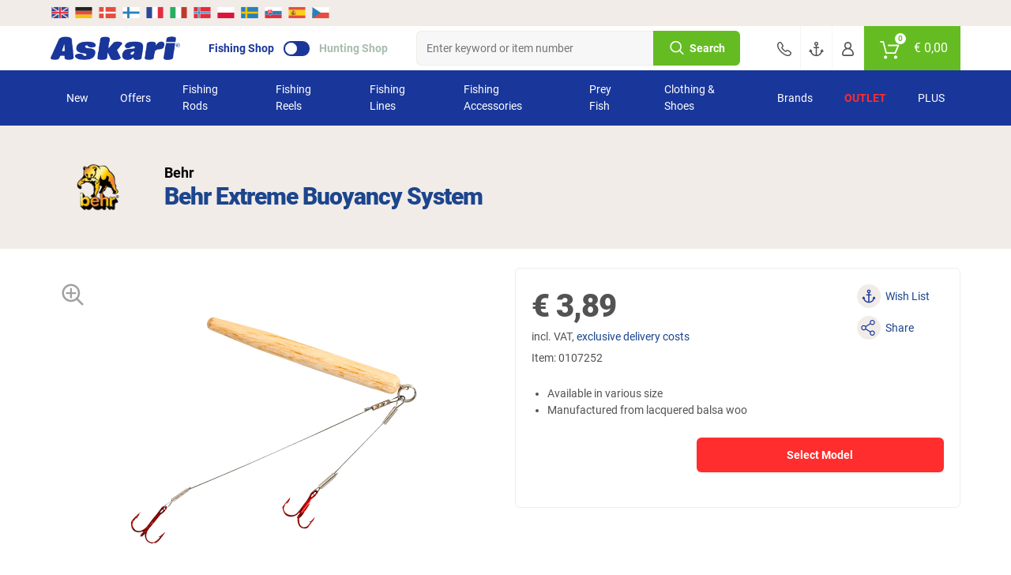

--- FILE ---
content_type: text/html; charset=UTF-8
request_url: https://www.askari-fishing.com/behr-extreme-buoyancy-system_0107252.html
body_size: 80498
content:
<!doctype html> <html class="angelsport angelsport_int lang_en nojs" lang="en"> <head> <script type="text/javascript">

        window.tc = window.tc||{};
        window.tc.lang = window.tc.lang||{};

        tc.lang.DETAILS_SIZE_SHORT = "Sz."
        tc.lang.PAGE_REGISTER_BTN = "Register";
        tc.lang.PAGE_REGISTER_GUEST_BTN = "Continue with order";
        tc.lang.DETAILS_SIZE_SHORT = "Sz.";
        tc.lang.ADDED_TO_BASKET_PREFIX = "Article";
        tc.lang.ADDED_TO_BASKET_SUFFIX = "was successfully added to the basket";
        tc.lang.NOT_ADDED_TO_BASKET = "Article was not added to the basket.";
        tc.lang.ADDED_TO_FAVORITELIST = "Article successfully added to wish list";
        tc.lang.FAVORITELIST_LIMIT_EXCEEDED ="You have reached the maximum number of items. Please delete some items from your wish list to be able to add more.";
        tc.lang.FAVORITELIST_ARTICLE_SOLDOUT ="The article is sold out and can not be added to the wish list.";
        tc.lang.REMOVED_FROM_FAVORITELIST = "Article successfully removed from wish list";
        tc.lang.DETAILS_DELIVERYHOUR_SAMEDAY = "we ship today.";
        tc.lang.DETAILS_DELIVERYHOUR_NEXTDAY = "we ship tomorrow.";
        tc.lang.BARCODES_CAMERA = "Camera";
        tc.lang.ERROR_MESSAGE_NO_CAMERA = "Unfortunately we couldnt access the camera";
        tc.lang.WARNING_MESSAGE_BARCODE_CHANGE_CAMERA = "Cannot scan the barcode? Change the camera (click on the bottom left settings indicator) in order to scan more successfully.";
        tc.lang.BARCODE = "Barcode";
        tc.lang.BARCODES_CONFIGURATION_LIGHT = "Flashlight";
        tc.lang.BARCODES_CONFIGURATION = "Settings";
        tc.lang.OFF = "off";
        tc.lang.ON = "on";
        tc.lang.ERROR_MESSAGE_NO_CAMERA_APP = "ERROR_MESSAGE_NO_CAMERA_APP";
        tc.lang.WARNING_MESSAGE_BARCODES_LENGTH_INVALID = "WARNING_MESSAGE_BARCODES_LENGTH_INVALID";
        tc.lang.WARNING_MESSAGE_BARCODES_IN_BLACKLIST = "WARNING_MESSAGE_BARCODES_IN_BLACKLIST";
        tc.lang.BARCODES_OFFLINE = "You are offline";
        tc.lang.BARCODES_SCAN_MORE = "Scan additional barcode";
        tc.lang.BARCODES_RELOAD = "Reload the article";
        tc.lang.BARCODES_AMOUNT = "Amount";
        tc.lang.BARCODES_CHOOSE_CAMERA = "BARCODES_CHOOSE_CAMERA";

        window.tc.tpl = window.tc.tpl||{};
        tc.tpl.close = "TC_TPL_CLOSE";
        tc.tpl.settings = "TC_TPL_SETTINGS";
        tc.tpl.arrow_down = "TC_TPL_ARROW_DOWN";

                tc.shop = 'angelsport';
        
        tc.app = {};

        tc.app.active = false;

        
        tc.ajax = tc.ajax||{};

        if (tc.app.active === true) {
            tc.ajax.baseUrl =  '/app/';
        } else {
            tc.ajax.baseUrl = '/';
        }

        function getCookie(c_name) {
            if (document.cookie.length > 0) {
                var c_start = document.cookie.indexOf(c_name + "=");
                if (c_start != -1) {
                    c_start = c_start + c_name.length + 1;
                    var c_end = document.cookie.indexOf(";", c_start);
                    if (c_end == -1) {
                        c_end = document.cookie.length;
                    }
                    var data = decodeURIComponent(document.cookie.substring(c_start, c_end));

                    return JSON.parse(data);
                }
            }
            return '';
        }

        function delete_cookie(name, path, domain) {
            if (getCookie(name)) {
                if (path) {
                    path = ';path=' + path;
                } else {
                    path = '';
                }

                if (domain) {
                    domain = ';domain=' + domain;
                } else {
                    domain = '';
                }

                document.cookie = name + '=' + path + domain +
                    ';expires=Thu, 01 Jan 1970 00:00:01 GMT';
            }
        }

    </script> <meta charset="UTF-8"> <meta http-equiv="x-dns-prefetch-control" content="on"> <title>Behr Extreme Buoyancy System</title> <meta name="viewport" content="width=device-width, initial-scale=1, minimum-scale=1, maximum-scale=2, user-scalable=no"> <!--[if IE]><meta http-equiv='X-UA-Compatible' content='IE=edge,chrome=1'><![endif]--> <meta name="ROBOTS" content="INDEX, FOLLOW"> <meta name="description" content="Behr Extreme Buoyancy System at low prices. Huge $Rubrik Range. ✓ Leading Fishing Tackle Shop ✓ Many attractive specials"> <meta name="keywords" content="behr, extreme, buoyancy, system, at, low, prices, askari, fishing, shop, bait, fish, accessories, predatory, predator"> <meta property="og:site" content="https://www.askari-fishing.com/"> <meta property="og:site_name" content=""> <meta property="fb:app_id" content="1111"> <meta property="og:title" content="Behr Extreme Buoyancy System at low prices | Askari Fishing Shop "> <meta property="og:description" content="Behr Extreme Buoyancy System at low prices. Huge $Rubrik Range. ✓ Leading Fishing Tackle Shop ✓ Many attractive specials"> <meta property="og:type" content="product"> <meta property="og:image" content="https://images.askari-sport.com/en/product/1/detail/behr-extreme-buoyancy-system.jpg"> <meta property="og:url" content="https://www.askari-fishing.com/behr-extreme-buoyancy-system_0107252.html"> <link rel="shortcut icon" href="https://www.askari-fishing.com/out/askari/src/img/favicon_angel.ico"> <link rel="apple-touch-icon" href="/apple-icon_angel.png" /> <link rel="apple-touch-icon" sizes="57x57" href="https://www.askari-fishing.com/out/askari/img/apple-icon-57x57_angel.png" /> <link rel="apple-touch-icon" sizes="72x72" href="https://www.askari-fishing.com/out/askari/img/apple-icon-72x72_angel.png" /> <link rel="apple-touch-icon" sizes="76x76" href="https://www.askari-fishing.com/out/askari/img/apple-icon-76x76_angel.png" /> <link rel="apple-touch-icon" sizes="114x114" href="https://www.askari-fishing.com/out/askari/img/apple-icon-114x114_angel.png" /> <link rel="apple-touch-icon" sizes="120x120" href="https://www.askari-fishing.com/out/askari/img/apple-icon-120x120_angel.png" /> <link rel="apple-touch-icon" sizes="144x144" href="https://www.askari-fishing.com/out/askari/img/apple-icon-144x144_angel.png" /> <link rel="apple-touch-icon" sizes="152x152" href="https://www.askari-fishing.com/out/askari/img/apple-icon-152x152_angel.png" /> <link rel="apple-touch-icon" sizes="180x180" href="https://www.askari-fishing.com/out/askari/img/apple-icon-180x180_angel.png" /> <meta name="theme-color" content="#1c458d"> <link rel="manifest" href="/manifest_angel.webmanifest"> <link rel="alternate" hreflang="de" href="https://www.angelsport.de/behr-extreme-auftriebssysteme_0107252.html" /> <link rel="alternate" hreflang="de-DE" href="https://www.angelsport.de/behr-extreme-auftriebssysteme_0107252.html" /> <link rel="alternate" hreflang="de-CH" href="https://www.askari.ch/behr-extreme-auftriebssysteme_0107252.html" /> <link rel="alternate" hreflang="de-AT" href="https://www.askari.at/behr-extreme-auftriebssysteme_0107252.html" /> <link rel="alternate" hreflang="x-default" href="https://www.askari-fishing.com/behr-extreme-buoyancy-system_0107252.html" /> <link rel="alternate" hreflang="en" href="https://www.askari-fishing.com/behr-extreme-buoyancy-system_0107252.html" /> <link rel="stylesheet" type="text/css" href="//www.askari-fishing.com/out/askari/src/css/shop.css?1769432396" /> <link rel="stylesheet" type="text/css" href="//www.askari-fishing.com/out/askari/src/css/page/details.css?1769432393" /> <!--[if lt IE 9]>
    <script src="https://oss.maxcdn.com/html5shiv/3.7.2/html5shiv.min.js"></script>
    <script src="https://oss.maxcdn.com/respond/1.4.2/respond.min.js"></script>
    <![endif]--> <script defer src="https://c.searchhub.io/z0Pwy7Rea"></script> <script type='text/javascript'>
        var zaius = window['zaius']||(window['zaius']=[]);zaius.methods=["initialize","onload","customer","entity","event","subscribe","unsubscribe","consent","identify","anonymize","dispatch"];zaius.factory=function(e){return function(){var t=Array.prototype.slice.call(arguments);t.unshift(e);zaius.push(t);return zaius}};(function(){for(var i=0;i<zaius.methods.length;i++){var method=zaius.methods[i];zaius[method]=zaius.factory(method)}var e=document.createElement("script");e.type="text/javascript";e.async=true;e.src=("https:"===document.location.protocol?"https://":"https://")+"d1igp3oop3iho5.cloudfront.net/v2/kWymYwXLeFQEL3R83DWgkg-eu1/zaius-min.js";var t=document.getElementsByTagName("script")[0];t.parentNode.insertBefore(e,t)})();
    </script> <script>
    if(!"gdprAppliesGlobally" in window){
        window.gdprAppliesGlobally=true
    }
    if(!("cmp_id" in window)||window.cmp_id<1){
        window.cmp_id=0
    }
    if(!("cmp_cdid" in window)){
        window.cmp_cdid="ae78e59281ba0"
    }
    if(!("cmp_params" in window)){
        window.cmp_params=""
    }
    if(!("cmp_host" in window)){
        window.cmp_host="b.delivery.consentmanager.net"
    }
    if(!("cmp_cdn" in window)){
        window.cmp_cdn="cdn.consentmanager.net"
    }
    if(!("cmp_proto" in window)){
        window.cmp_proto="https:"
    }
    if(!("cmp_codesrc" in window)){
        window.cmp_codesrc="1"
    }

    window.cmp_getsupportedLangs=function(){var b=["DE","EN","FR","IT","NO","DA","FI","ES","PT","RO","BG","ET","EL","GA","HR","LV","LT","MT","NL","PL","SV","SK","SL","CS","HU","RU","SR","ZH","TR","UK","AR","BS"];if("cmp_customlanguages" in window){for(var a=0;a<window.cmp_customlanguages.length;a++){b.push(window.cmp_customlanguages[a].l.toUpperCase())}}return b};window.cmp_getRTLLangs=function(){var a=["AR"];if("cmp_customlanguages" in window){for(var b=0;b<window.cmp_customlanguages.length;b++){if("r" in window.cmp_customlanguages[b]&&window.cmp_customlanguages[b].r){a.push(window.cmp_customlanguages[b].l)}}}return a};window.cmp_getlang=function(j){if(typeof(j)!="boolean"){j=true}if(j&&typeof(cmp_getlang.usedlang)=="string"&&cmp_getlang.usedlang!==""){return cmp_getlang.usedlang}var g=window.cmp_getsupportedLangs();var c=[];var f=location.hash;var e=location.search;var a="languages" in navigator?navigator.languages:[];if(f.indexOf("cmplang=")!=-1){c.push(f.substr(f.indexOf("cmplang=")+8,2).toUpperCase())}else{if(e.indexOf("cmplang=")!=-1){c.push(e.substr(e.indexOf("cmplang=")+8,2).toUpperCase())}else{if("cmp_setlang" in window&&window.cmp_setlang!=""){c.push(window.cmp_setlang.toUpperCase())}else{if(a.length>0){for(var d=0;d<a.length;d++){c.push(a[d])}}}}}if("language" in navigator){c.push(navigator.language)}if("userLanguage" in navigator){c.push(navigator.userLanguage)}var h="";for(var d=0;d<c.length;d++){var b=c[d].toUpperCase();if(g.indexOf(b)!=-1){h=b;break}if(b.indexOf("-")!=-1){b=b.substr(0,2)}if(g.indexOf(b)!=-1){h=b;break}}if(h==""&&typeof(cmp_getlang.defaultlang)=="string"&&cmp_getlang.defaultlang!==""){return cmp_getlang.defaultlang}else{if(h==""){h="EN"}}h=h.toUpperCase();return h};(function(){var u=document;var v=u.getElementsByTagName;var h=window;var o="";var b="_en";if("cmp_getlang" in h){o=h.cmp_getlang().toLowerCase();if("cmp_customlanguages" in h){for(var q=0;q<h.cmp_customlanguages.length;q++){if(h.cmp_customlanguages[q].l.toUpperCase()==o.toUpperCase()){o="en";break}}}b="_"+o}function x(i,e){var w="";i+="=";var s=i.length;var d=location;if(d.hash.indexOf(i)!=-1){w=d.hash.substr(d.hash.indexOf(i)+s,9999)}else{if(d.search.indexOf(i)!=-1){w=d.search.substr(d.search.indexOf(i)+s,9999)}else{return e}}if(w.indexOf("&")!=-1){w=w.substr(0,w.indexOf("&"))}return w}var k=("cmp_proto" in h)?h.cmp_proto:"https:";if(k!="http:"&&k!="https:"){k="https:"}var g=("cmp_ref" in h)?h.cmp_ref:location.href;var j=u.createElement("script");j.setAttribute("data-cmp-ab","1");var c=x("cmpdesign","cmp_design" in h?h.cmp_design:"");var f=x("cmpregulationkey","cmp_regulationkey" in h?h.cmp_regulationkey:"");var r=x("cmpgppkey","cmp_gppkey" in h?h.cmp_gppkey:"");var n=x("cmpatt","cmp_att" in h?h.cmp_att:"");j.src=k+"//"+h.cmp_host+"/delivery/cmp.php?"+("cmp_id" in h&&h.cmp_id>0?"id="+h.cmp_id:"")+("cmp_cdid" in h?"&cdid="+h.cmp_cdid:"")+"&h="+encodeURIComponent(g)+(c!=""?"&cmpdesign="+encodeURIComponent(c):"")+(f!=""?"&cmpregulationkey="+encodeURIComponent(f):"")+(r!=""?"&cmpgppkey="+encodeURIComponent(r):"")+(n!=""?"&cmpatt="+encodeURIComponent(n):"")+("cmp_params" in h?"&"+h.cmp_params:"")+(u.cookie.length>0?"&__cmpfcc=1":"")+"&l="+o.toLowerCase()+"&o="+(new Date()).getTime();j.type="text/javascript";j.async=true;if(u.currentScript&&u.currentScript.parentElement){u.currentScript.parentElement.appendChild(j)}else{if(u.body){u.body.appendChild(j)}else{var t=v("body");if(t.length==0){t=v("div")}if(t.length==0){t=v("span")}if(t.length==0){t=v("ins")}if(t.length==0){t=v("script")}if(t.length==0){t=v("head")}if(t.length>0){t[0].appendChild(j)}}}var m="js";var p=x("cmpdebugunminimized","cmpdebugunminimized" in h?h.cmpdebugunminimized:0)>0?"":".min";var a=x("cmpdebugcoverage","cmp_debugcoverage" in h?h.cmp_debugcoverage:"");if(a=="1"){m="instrumented";p=""}var j=u.createElement("script");j.src=k+"//"+h.cmp_cdn+"/delivery/"+m+"/cmp"+b+p+".js";j.type="text/javascript";j.setAttribute("data-cmp-ab","1");j.async=true;if(u.currentScript&&u.currentScript.parentElement){u.currentScript.parentElement.appendChild(j)}else{if(u.body){u.body.appendChild(j)}else{var t=v("body");if(t.length==0){t=v("div")}if(t.length==0){t=v("span")}if(t.length==0){t=v("ins")}if(t.length==0){t=v("script")}if(t.length==0){t=v("head")}if(t.length>0){t[0].appendChild(j)}}}})();window.cmp_addFrame=function(b){if(!window.frames[b]){if(document.body){var a=document.createElement("iframe");a.style.cssText="display:none";if("cmp_cdn" in window&&"cmp_ultrablocking" in window&&window.cmp_ultrablocking>0){a.src="//"+window.cmp_cdn+"/delivery/empty.html"}a.name=b;a.setAttribute("title","Intentionally hidden, please ignore");a.setAttribute("role","none");a.setAttribute("tabindex","-1");document.body.appendChild(a)}else{window.setTimeout(window.cmp_addFrame,10,b)}}};window.cmp_rc=function(h){var b=document.cookie;var f="";var d=0;while(b!=""&&d<100){d++;while(b.substr(0,1)==" "){b=b.substr(1,b.length)}var g=b.substring(0,b.indexOf("="));if(b.indexOf(";")!=-1){var c=b.substring(b.indexOf("=")+1,b.indexOf(";"))}else{var c=b.substr(b.indexOf("=")+1,b.length)}if(h==g){f=c}var e=b.indexOf(";")+1;if(e==0){e=b.length}b=b.substring(e,b.length)}return(f)};window.cmp_stub=function(){var a=arguments;__cmp.a=__cmp.a||[];if(!a.length){return __cmp.a}else{if(a[0]==="ping"){if(a[1]===2){a[2]({gdprApplies:gdprAppliesGlobally,cmpLoaded:false,cmpStatus:"stub",displayStatus:"hidden",apiVersion:"2.2",cmpId:31},true)}else{a[2](false,true)}}else{if(a[0]==="getUSPData"){a[2]({version:1,uspString:window.cmp_rc("")},true)}else{if(a[0]==="getTCData"){__cmp.a.push([].slice.apply(a))}else{if(a[0]==="addEventListener"||a[0]==="removeEventListener"){__cmp.a.push([].slice.apply(a))}else{if(a.length==4&&a[3]===false){a[2]({},false)}else{__cmp.a.push([].slice.apply(a))}}}}}}};window.cmp_gpp_ping=function(){return{gppVersion:"1.0",cmpStatus:"stub",cmpDisplayStatus:"hidden",supportedAPIs:["tcfca","usnat","usca","usva","usco","usut","usct"],cmpId:31}};window.cmp_gppstub=function(){var a=arguments;__gpp.q=__gpp.q||[];if(!a.length){return __gpp.q}var g=a[0];var f=a.length>1?a[1]:null;var e=a.length>2?a[2]:null;if(g==="ping"){return window.cmp_gpp_ping()}else{if(g==="addEventListener"){__gpp.e=__gpp.e||[];if(!("lastId" in __gpp)){__gpp.lastId=0}__gpp.lastId++;var c=__gpp.lastId;__gpp.e.push({id:c,callback:f});return{eventName:"listenerRegistered",listenerId:c,data:true,pingData:window.cmp_gpp_ping()}}else{if(g==="removeEventListener"){var h=false;__gpp.e=__gpp.e||[];for(var d=0;d<__gpp.e.length;d++){if(__gpp.e[d].id==e){__gpp.e[d].splice(d,1);h=true;break}}return{eventName:"listenerRemoved",listenerId:e,data:h,pingData:window.cmp_gpp_ping()}}else{if(g==="getGPPData"){return{sectionId:3,gppVersion:1,sectionList:[],applicableSections:[0],gppString:"",pingData:window.cmp_gpp_ping()}}else{if(g==="hasSection"||g==="getSection"||g==="getField"){return null}else{__gpp.q.push([].slice.apply(a))}}}}}};window.cmp_msghandler=function(d){var a=typeof d.data==="string";try{var c=a?JSON.parse(d.data):d.data}catch(f){var c=null}if(typeof(c)==="object"&&c!==null&&"__cmpCall" in c){var b=c.__cmpCall;window.__cmp(b.command,b.parameter,function(h,g){var e={__cmpReturn:{returnValue:h,success:g,callId:b.callId}};d.source.postMessage(a?JSON.stringify(e):e,"*")})}if(typeof(c)==="object"&&c!==null&&"__uspapiCall" in c){var b=c.__uspapiCall;window.__uspapi(b.command,b.version,function(h,g){var e={__uspapiReturn:{returnValue:h,success:g,callId:b.callId}};d.source.postMessage(a?JSON.stringify(e):e,"*")})}if(typeof(c)==="object"&&c!==null&&"__tcfapiCall" in c){var b=c.__tcfapiCall;window.__tcfapi(b.command,b.version,function(h,g){var e={__tcfapiReturn:{returnValue:h,success:g,callId:b.callId}};d.source.postMessage(a?JSON.stringify(e):e,"*")},b.parameter)}if(typeof(c)==="object"&&c!==null&&"__gppCall" in c){var b=c.__gppCall;window.__gpp(b.command,function(h,g){var e={__gppReturn:{returnValue:h,success:g,callId:b.callId}};d.source.postMessage(a?JSON.stringify(e):e,"*")},"parameter" in b?b.parameter:null,"version" in b?b.version:1)}};window.cmp_setStub=function(a){if(!(a in window)||(typeof(window[a])!=="function"&&typeof(window[a])!=="object"&&(typeof(window[a])==="undefined"||window[a]!==null))){window[a]=window.cmp_stub;window[a].msgHandler=window.cmp_msghandler;window.addEventListener("message",window.cmp_msghandler,false)}};window.cmp_setGppStub=function(a){if(!(a in window)||(typeof(window[a])!=="function"&&typeof(window[a])!=="object"&&(typeof(window[a])==="undefined"||window[a]!==null))){window[a]=window.cmp_gppstub;window[a].msgHandler=window.cmp_msghandler;window.addEventListener("message",window.cmp_msghandler,false)}};window.cmp_addFrame("__cmpLocator");if(!("cmp_disableusp" in window)||!window.cmp_disableusp){window.cmp_addFrame("__uspapiLocator")}if(!("cmp_disabletcf" in window)||!window.cmp_disabletcf){window.cmp_addFrame("__tcfapiLocator")}if(!("cmp_disablegpp" in window)||!window.cmp_disablegpp){window.cmp_addFrame("__gppLocator")}window.cmp_setStub("__cmp");if(!("cmp_disabletcf" in window)||!window.cmp_disabletcf){window.cmp_setStub("__tcfapi")}if(!("cmp_disableusp" in window)||!window.cmp_disableusp){window.cmp_setStub("__uspapi")}if(!("cmp_disablegpp" in window)||!window.cmp_disablegpp){window.cmp_setGppStub("__gpp")};

</script> <script type="text/javascript">

    window.dataLayer = window.dataLayer || [];

    
    
        

var productArray = [];

var productObject = {
    item_id: "0107252",
    item_name: "Behr Extreme Buoyancy System",
    discount: 0,
    index: 0,
    item_brand: "Behr",
    item_variant: "",
    price: 3.89,
    quantity: 1
};



    var group = [];

    
        group.push("Fishing Accessories");

    
        group.push("Terminal Tackle");

    
        group.push("Rigs & Traces");

    
        group.push("Predator Rig Accessories");

    
    if (group.length > 0) {
        for (var i = 0; i < group.length; i++) {
            if (i >= 1) {
                productObject["item_category" + i] = group[i];
            } else {
                productObject.item_category = group[i];
            }
        }
    }


productArray.push(productObject);

dataLayer.push({
    ecommerce: null
});

dataLayer.push({
    event: 'view_item',
    ecommerce: {
        currency: 'EUR',
        value: 3.89,
        items: productArray
    }
});
    
    document.addEventListener("DOMContentLoaded", function() {
        if (typeof gtmPromotions !== 'undefined' && gtmPromotions.length >= 1) {
            for (let count = 0; count < gtmPromotions.length; count++) {
                dataLayer.push(gtmPromotions[count]);
            }
        }
    });

    if (window.tc === undefined) {
        var tc = new Object();
    }

    tc.tracking = {

        changeShippingData: function() {

            dataLayer.push(
                {
                    ecommerce: null
                }
            );

            dataLayer.push(
                {
                    event: "add_shipping_info",
                    ecommerce: {
                        currency: basketCurrency,
                        value:  basketValue,
                        coupon:  basketCoupon,
                        shipping_tier: $('[data-shipping-active]').text(),
                        items: productArray
                    }
                }
            );
        },

        changePaymentData: function(){

            dataLayer.push(
                {
                    ecommerce: null
                }
            );

            dataLayer.push(
                {
                    event: "add_payment_info",
                    ecommerce: {
                        currency: basketCurrency,
                        value:  basketValue,
                        coupon:  basketCoupon,
                        payment: $('.radio.active > [data-basket-payment]').data('basket-payment'),
                        items: productArray
                    }
                }
            );

        },

        selectPromotion: function(element) {

            dataLayer.push(
                {
                    ecommerce: null
                }
            );

            var selectPromotionArray = [];


            var selectPromotionObject = {
                promotion_id: element.parents('[data-banner-id]').data('banner-id'),
                promotion_name: element.parents('[data-banner-id]').data('banner-name'),
                creative_name: "Banner",
                creative_slot: jQuery('body').data('view')
            };

            selectPromotionArray.push(selectPromotionObject);

            dataLayer.push(
                {
                    event: "select_promotion",
                    ecommerce: {
                        items: selectPromotionArray
                    }
                }
            );

        },

        pushGaTracking: function(event,element,eventInfo,eventNumber) {

            var dataLayerObject = new Object();
            var dataLayerObjectItem = new Object();

            var article = element.closest('.js-ff-tracking');
            var articleCurrency = article.find('[data-sign]').data('sign');
            var articlePrice = article.find('[data-normalprice]').data('normalprice');
            var articleOldPrice = article.find('[data-wrongprice]').data('wrongprice');
            var articleId = article.find('[data-id]').data('id');
            var articleName = article.find('[data-title]').first().text();
            var articleIndex = article.find('[data-count]').data('count');
            var articleBrand = article.find('[data-brand]').data('brand');
            var articleProductGroup = article.find('.productgroup-tracking').first();
            var articleVariant = article.find('[data-variant]').text();
            var articleQuantity = article.find('[data-amount]').val();
            var articleListTitle = article.find('[data-list-title]').data('list-title');
            var pageController = $('body').data('view');
            var articleCoupon = '';

            if (articlePrice) {
                articlePrice = String(articlePrice).replace(',','.');
                articlePrice = parseFloat(articlePrice).toFixed(2);
            }

            if (articleOldPrice) {
                articleOldPrice = String(articleOldPrice).replace(',','.');
            }

            if (articleOldPrice === undefined || articleOldPrice == 0) {
                articleOldPrice = articlePrice;
            } else {
                articleOldPrice = parseFloat(articleOldPrice).toFixed(2);
            }

            var articleDiscount = Number(articleOldPrice) - Number(articlePrice);

            dataLayer.push(
                {
                ecommerce: null
                }
            );

            dataLayerObject.ecommerce = new Object();

            if (event) {
                dataLayerObject.event = event;
            }

            if (event == 'select_item') {

                if (pageController) {
                    dataLayerObject.ecommerce.item_list_id = pageController;
                }

                if (articleListTitle) {
                    dataLayerObject.ecommerce.item_list_name = articleListTitle;
                } else {
                    dataLayerObject.ecommerce.item_list_name = 'Article slider';
                }

            } else {

                if (articleCurrency) {
                    dataLayerObject.ecommerce.currency = articleCurrency.replace('€', 'EUR');
                }

                if (articlePrice) {
                    dataLayerObject.ecommerce.value = Number(articlePrice.replace(',','.'));
                }

            }

            if (articleId) {
                dataLayerObjectItem.item_id = articleId.toString();
            }

            if (articleName) {
                dataLayerObjectItem.item_name = articleName;
            }

            if (articleCoupon) {
                dataLayerObjectItem.coupon = articleCoupon;
            }

            if (articleDiscount) {
                dataLayerObjectItem.discount = +articleDiscount.toFixed(2);
            } else {
                dataLayerObjectItem.discount = 0;
            }

            if (articleIndex) {
                dataLayerObjectItem.index = Number(articleIndex);
            } else {
                dataLayerObjectItem.index = 0;
            }

            if (articleBrand) {
                dataLayerObjectItem.item_brand = articleBrand;
            }

            if (articleProductGroup) {
                var groupChildrens = articleProductGroup.children();
                $(groupChildrens).each(function(index) {
                    if (index >= 1) {
                        dataLayerObjectItem["item_category" + index] = $(this).text();
                    } else {
                        dataLayerObjectItem.item_category = $(this).text();
                    }
                });
            }

            if (articleVariant) {
                dataLayerObjectItem.item_variant = articleVariant;
            }

            if (articleOldPrice) {
                dataLayerObjectItem.price = Number(articleOldPrice.replace(',','.'));
            }

            if (articleQuantity) {
                if (eventInfo === 'plus' || eventInfo === 'minus') {
                    dataLayerObjectItem.quantity = 1;
                } else if (eventInfo === 'keydown') {
                    dataLayerObjectItem.quantity = eventNumber;
                } else {
                    dataLayerObjectItem.quantity = Number(articleQuantity);
                }
            } else {
                dataLayerObjectItem.quantity = 1;
            }

            if (event == 'add_to_cart' || event == 'remove_from_cart') {
                dataLayerObject.ecommerce.value = dataLayerObject.ecommerce.value * dataLayerObjectItem.quantity;
            }

            dataLayerObject.ecommerce.items = [dataLayerObjectItem];

            dataLayer.push(dataLayerObject);

        }

    }

</script> <script type="text/plain" class="cmplazyload" data-cmp-vendor="s905">(function(w,d,s,l,i){w[l]=w[l]||[];w[l].push({'gtm.start':
    new Date().getTime(),event:'gtm.js'});var f=d.getElementsByTagName(s)[0],
    j=d.createElement(s),dl=l!='dataLayer'?'&l='+l:'';j.async=true;j.src=
    'https://www.googletagmanager.com/gtm.js?id='+i+dl;
    f.parentNode.insertBefore(j,f);
    })(window,document,'script','dataLayer','GTM-NVHPRC7');
    </script> <noscript> <iframe class="cmplazyload" src="about:blank" data-cmp-vendor="s905" data-cmp-src="https://www.googletagmanager.com/ns.html?id=GTM-NVHPRC7" height="0" width="0" style="display:none;visibility:hidden"></iframe> </noscript> </head> <body id="detailsbody" class="new_flags" data-view="details"> <header> <section class="translations"> <section class="wrapper"> <section class="row"> <div class="col col-12"> <div class="gtranslate-wrapper"> <div id="google_translate_elementCustom" style="display:none;"></div> <a href="#" translate="no" data-lang="en" title="English"> <img src="/out/askari/img/flag/en.svg" width="24" height="24" alt="en"> </a> <a href="https://www.angelsport.de/" translate="no" class="shop-link"> <img src="/out/askari/img/flag/de.svg" width="24" height="24" alt="de" title="German"> </a> <a href="#" translate="no" data-lang="da" title="Danish"> <img src="/out/askari/img/flag/da.svg" width="24" height="24" alt="da"> </a> <a href="#" translate="no" data-lang="fi" title="Finnish"> <img src="/out/askari/img/flag/fi.svg" width="24" height="24" alt="fi"> </a> <a href="#" translate="no" data-lang="fr" title="French"> <img src="/out/askari/img/flag/fr.svg" width="24" height="24" alt="fr"> </a> <a href="#" translate="no" data-lang="it" title="Italian"> <img src="/out/askari/img/flag/it.svg" width="24" height="24" alt="it"> </a> <a href="#" translate="no" data-lang="no" title="Norwegian"> <img src="/out/askari/img/flag/no.svg" width="24" height="24" alt="no"> </a> <a href="#" translate="no" data-lang="pl" title="Polish"> <img src="/out/askari/img/flag/pl.svg" width="24" height="24" alt="pl"> </a> <a href="#" translate="no" data-lang="sv" title="Swedish"> <img src="/out/askari/img/flag/sv.svg" width="24" height="24" alt="sv"> </a> <a href="#" translate="no" data-lang="sk" title="Slovak"> <img src="/out/askari/img/flag/sk.svg" width="24" height="24" alt="sk"> </a> <a href="#" translate="no" data-lang="es" title="Spanish"> <img src="/out/askari/img/flag/es.svg" width="24" height="24" alt="es"> </a> <a href="#" translate="no" data-lang="cs" title="Czech"> <img src="/out/askari/img/flag/cs.svg" width="24" height="24" alt="cs"> </a> </div> <script type="text/javascript">

    (function() {

        var DEFAULT_LANGUAGE = document.documentElement.classList.contains('lang_de') ? 'de' : 'en';

        var elem = document.querySelector('.topbar .navigation .mobile-languages');
        if (elem) {
            elem.parentNode.removeChild(elem);
        }

        function setCurrentLanguage(lang) {
            document.cookie = 'googtrans=/' + DEFAULT_LANGUAGE + '/' + lang + '; path=/';
            document.cookie = 'googtrans=/' + DEFAULT_LANGUAGE + '/' + lang + '; path=/; domain=' + location.hostname;
        }

        function loadGoogleTranslate() {
            if (!window.googleTranslateElementInitCustom) {
                window.googleTranslateElementInitCustom = function() {
                    new google.translate.TranslateElement({
                        pageLanguage: DEFAULT_LANGUAGE,
                        autoDisplay: false
                    }, 'google_translate_elementCustom');
                };
            }
            if (!document.getElementById('gt_translate_script')) {
                var script = document.createElement('script');
                script.id = 'gt_translate_script';
                script.src = 'https://translate.google.com/translate_a/element.js?cb=googleTranslateElementInitCustom';
                document.body.appendChild(script);
            }
        }

        function doGTranslate(langPair) {
            if (langPair.value) langPair = langPair.value;
            if (!langPair) return;

            var targetLang = langPair.split('|')[1];
            var selectEl = null;
            var selects = document.getElementsByTagName('select');
            for (var i = 0; i < selects.length; i++) {
                if (selects[i].className.indexOf('goog-te-combo') !== -1) {
                    selectEl = selects[i];
                    break;
                }
            }

            if (!document.getElementById('google_translate_elementCustom') || document.getElementById('google_translate_elementCustom').innerHTML.length === 0 || !selectEl || selectEl.length === 0) {
                setTimeout(function() {
                    doGTranslate(langPair);
                }, 500);
            } else {
                selectEl.value = targetLang;
                var event;
                try {
                    event = document.createEvent('HTMLEvents');
                    event.initEvent('change', true, true);
                    selectEl.dispatchEvent(event);
                } catch(e) {
                    console.log(e);
                }
            }
        }

        function selectLanguage(lang) {
            setCurrentLanguage(lang);
            doGTranslate(DEFAULT_LANGUAGE + '|' + lang);
        }

        var containerFlags = document.querySelector('.gtranslate-wrapper');
        var links = Array.from(document.querySelectorAll('.gtranslate-wrapper a[data-lang]'));

        function getCurrentLangFromCookie() {
            var cookies = document.cookie.split(';');
            for (var i = 0; i < cookies.length; i++) {
                var cookie = cookies[i].trim();
                if (cookie.indexOf('googtrans=') === 0) {
                    var parts = cookie.split('=')[1].split('/');
                    return parts[2] || DEFAULT_LANGUAGE; // drugi element to docelowy język
                }
            }
            return DEFAULT_LANGUAGE;
        }


        links.forEach(function(link) {
            if (link.getAttribute('data-lang') === DEFAULT_LANGUAGE) {
                link.classList.add('selected');
            }
            if (getCurrentLangFromCookie() === link.getAttribute('data-lang')) {
                if (link.getAttribute('data-lang') !== 'de' && link.getAttribute('data-lang') !== 'en') {
                    link.classList.add('gt-active');
                }
            }
        });

        containerFlags.addEventListener('click', function(e) {
            var link = e.target.closest('a[data-lang]');
            if (!link) return;

            e.preventDefault();
            var lang = link.getAttribute('data-lang');

            if (link.classList.contains('selected')) {
                if (containerFlags.querySelector('a.gt-active') === null) {
                    return false;
                } else {
                    selectLanguage(DEFAULT_LANGUAGE);
                    setTimeout(() => selectLanguage(lang), 100);
                    links.forEach(function(link) {
                        link.classList.remove('gt-active');
                    });
                }
            } else {
                selectLanguage(lang);
                links.forEach(function(link) {
                    link.classList.remove('gt-active');
                });
                link.classList.add('gt-active');
            }
        });

        var shopLink = containerFlags.querySelector('.shop-link');
        if (shopLink) {
            shopLink.addEventListener('click', function() {
                document.querySelectorAll(".gtranslate-wrapper a.selected")[0].click();
                setTimeout(function() {
                    document.querySelectorAll(".gtranslate-wrapper a[data-lang='" + DEFAULT_LANGUAGE + "']")[0].click();
                }, 200);
            });
        }

        document.addEventListener("DOMContentLoaded", function() {
            var widget = containerFlags;
            var desktopParent = widget.parentElement;
            var mobileParent = document.querySelector('.mobile-lang-placeholder');

            function moveWidget() {
                if (!mobileParent || !desktopParent) return;
                if (window.innerWidth < 1023) {
                    if (widget.parentElement !== mobileParent) {
                        mobileParent.insertBefore(widget, mobileParent.firstChild);
                    }
                } else {
                    if (widget.parentElement !== desktopParent) {
                        desktopParent.insertBefore(widget, desktopParent.firstChild);
                    }
                }
            }

            moveWidget();
            window.addEventListener('resize', moveWidget);
        });

        loadGoogleTranslate();
        window.doGTranslate = doGTranslate;
    })();
</script> </div> </section> </section> </section> <section class="adventages"> <section class="wrapper"> <section class="row"> <div class="col col-6 col-d-4 flex align-y-center"> </div> </section> </section> </section> <section class="topbar"> <div class="nav"> <section class="wrapper"> <div class="shop-logo hidden-m hidden-t"> <a href="https://www.askari-fishing.com/" title="" alt=""> <img src="https://www.askari-fishing.com/out/askari/src/../img/askari-logo-blue.png?ts=202101051524" alt=""> <img src="https://www.askari-fishing.com/out/askari/src/../img/askari-logo-white.png?ts=202101051524" class="fixed-logo" alt=""> </a> <a class="button primary btn-search hidden" title="B"> <i class="search white"></i> </a> </div> <div class="shops hidden-m hidden-t"> <a class="external active" href="https://www.askari-fishing.com/">Fishing Shop</a> <a href="https://www.askari-hunting-shop.com/"> <div class="checkbox switch margin-right-small margin-left-small"> <div class="dot"></div> <input id="" value="1" name="active" autocomplete="off" type="checkbox"> </div> </a> <a class="external" href="https://www.askari-hunting-shop.com/">Hunting Shop</a> </div> <div class="search hidden-m hidden-t"> <form class="form-search" action="https://www.askari-fishing.com/index.php?" method="get" name="search"> <div class="form-search-wrapper"> <input type="hidden" name="cl" value="search" /> <input type="hidden" name="searchparam" value="" /> <input type="text" class="js-searchParam search_input" data-track-id="searchBox" name="oq" value="" placeholder="Enter keyword or item number" autocomplete="off" data-search-service="askari"/> <button class="button primary" type="submit" data-track-id="searchButton" value="" title="B"> <i class="search white"></i> <span class="hidden-t hidden-m">Search</span> </button> <div class="icon-border hidden-t hidden-d" onclick="tc.barcode.scan()"> <span class="icon icon-barcode fishing"></span> </div> <div class="close">&times;</div> </div> </form> </div> <div class="navigation"></div> <div class="customerbox"> <div class="contact"> <a href="" data-popup="header-hotline" title="Contact"> <i class="hotline"></i> </a> </div> <div class="mininoticelist"> <a title="Wish List" href="https://www.askari-fishing.com/en/my-wish-list/"> <i class="anchor"></i> </a> </div> <div class="miniaccount" id="miniaccount_menu_item"> <script type="text/javascript">

        if (window.getCookie !== undefined) {
            var logged = getCookie('tcas_cache_data').cachedUserID != null;
            if (logged ) {
                document.write(
                    '<div class="holder">' +
                        '<a href="https://www.askari-fishing.com/en/my-account/" title="My Account">' +
                            '<i class="user"></i>' +
                        '</a>' +
                    '</div>'
                );
            } else {
                document.write(
                    '<span class="holder">' +
                        '<a href="https://www.askari-fishing.com/en/my-account/" title="login">' +
                            '<i class="user"></i>' +
                        '</a>' +
                    '</span>'
                );
            }
        }

    </script> </div> <div id="minibasket" title="Add to basket"> <a href="https://www.askari-fishing.com/basket/"> <div class="title"> <i class="basket icon-basket"> <span class="js-header-minibasket-count countvalue" id="mini_basket_count"> <script type="text/javascript">
                              document.addEventListener('DOMContentLoaded', function(){
                                  window.tcas.reloadCache((new Date()).getTime());
                                  if (window.getCookie !== undefined) {
                                      var basketSummaryCount = document.getElementById('mini_basket_count');
                                      basketSummaryCount.innerHTML = getCookie('tcas_cache_data').miniBasketCount||0;
                                  }
                              }, false);
                        </script> </span> </i> <span class="js-header-minibasket-price-null hidden"> <script type="text/javascript">if (window.getCookie !== undefined) {document.write(getCookie('tcas_cache_data').miniBasketValue||"<span class=\"currency\">\u20ac<\/span> 0,00");}</script> </span> <span class="js-header-minibasket-price" id="mini_basket_price"> <script type="text/javascript">
                      document.addEventListener('DOMContentLoaded', function(){
                          if (window.getCookie !== undefined) {
                              var basketSummaryPrice = document.getElementById('mini_basket_price');
                              basketSummaryPrice.innerHTML = getCookie('tcas_cache_data').miniBasketValue || "<span class=\"currency\">\u20ac<\/span> 0,00";

                              var basketTrackingCurrency = getCookie('tcas_cache_data').miniBasketTrackingCurrency;
                              var basketTrackingValue = getCookie('tcas_cache_data').miniBasketTrackingValue;
                              var basketTrackingProductIds = getCookie('tcas_cache_data').miniBasketTrackingArticleIDs;

                              dataLayer.push({
                                  cart: {
                                      currency: basketTrackingCurrency,
                                      value: basketTrackingValue,
                                      items: basketTrackingProductIds
                                  },
                                  event : "cartReady"
                              });
                          }
                       }, false);
                    </script> </span> </div> </a> </div> </div> </section> </div> <div class="search-flyout js-search-flyout" style="display: none;"> <section class="wrapper" data-empty="false"> <div class="subnav"> <section class="row"> <div class="col col-8 col-t-8 col-m-12 search-column align-x-left"> <div class="article-results"> <div class="loader" style="display: none;"></div> <div class="font-bold margin-bottom-medium">Products</div> <a class="link-more" href="https://www.askari-fishing.com/?cl=search&searchparam=">&gt; mehr anzeigen</a> </div> </div> <div class="col col-4 col-t-4 col-m-12 search-column align-x-left"> <div class="category-result"> <div class="font-bold margin-bottom-medium">Product Groups</div> <div class="result"> </div> </div> </div> </section> </div> </section> </div> </section> <section class="main-navigation"> <section class="wrapper"> <div class="mobile-menu"> <section class="row align-y-center height-full"> <div class="col col-4 buttons"> <button class="js-mobilemenu-toggle collapsed hamburger-mobile" id="mobile-menu-button" type="button"> <span></span> <span></span> <span></span> </button> <a href="#collapsesearch" id="mobile-search"> <i class="search blue"></i> </a> </div> <div class="col col-4 shop-logo align-x-center"> <a href="https://www.askari-fishing.com/"> <img src="https://www.askari-fishing.com/out/askari/src/../img/fishing.png?ts=202101051318" alt=""> </a> </div> <div class="col col-4"></div> </section> <section class="row search"> <div class="col col-12"> <div class="phonesearch" id="collapsesearch" style="display: none"> <form class="form-search" action="https://www.askari-fishing.com/index.php?" method="get" name="search"> <div class="form-search-wrapper"> <input type="hidden" name="cl" value="search" /> <input type="hidden" name="searchparam" value="" /> <input type="text" class="js-searchParam search_input" data-track-id="searchBox" name="oq" value="" placeholder="Enter keyword or item number" autocomplete="off" data-search-service="askari"/> <button class="button primary" type="submit" data-track-id="searchButton" value="" title="B"> <i class="search white"></i> <span class="hidden-t hidden-m">Search</span> </button> <div class="icon-border hidden-t hidden-d" onclick="tc.barcode.scan()"> <span class="icon icon-barcode fishing"></span> </div> <div class="close">&times;</div> </div> </form> </div> </div> </section> </div> <div class="mainnavigation has-navigation"> <ul class="wrapper topmenu unstyled js-mainnavigation-menu"> <li class="mobile-contact hidden-d"> <div class="hotline"> <a href="tel:+49 (0)2591 950 26"> <i class="hotline"></i> +49 (0)2591 950 26 </a> </div> </li> <li class="mobile-wishlist hidden-d"> <a href="https://www.askari-fishing.com/en/my-wish-list/" rel="nofollow"> <i class="anchor"></i> Wish List </a> </li> <li class="mobile-languages"> <div class="mobile-lang-placeholder"></div> </li> <li class="mobile-category hidden-d"> <span>Products</span> </li> <li class="lvl1 cat1"> <a href="https://www.askari-fishing.com/new/" data-category-optimizely="New" data-toggle="submenutoggle219bb947d34948d73ffcb0ae3aa72327" data-nodeId="new|0" class="expandable">New</a> </li> <li class="lvl1 cat2"> <a href="https://www.askari-fishing.com/en/offers/" data-category-optimizely="Offers" data-toggle="submenutoggle1f326508c78efc6d1bff16583a83318d" data-nodeId="offers|0" class="expandable">Offers</a> </li> <li class="lvl1 cat3"> <a href="https://www.askari-fishing.com/fishing-rods/" data-category-optimizely="Fishing Rods" data-toggle="submenutoggle004fe60c014ce4125f916efdf6c79d5b" data-nodeId="7000|0" class="expandable">Fishing Rods</a> </li> <li class="lvl1 cat4"> <a href="https://www.askari-fishing.com/fishing-reels/" data-category-optimizely="Fishing Reels" data-toggle="submenutoggle86474d20f1fb3d417b2fd8627fed3141" data-nodeId="7031|0" class="expandable">Fishing Reels</a> </li> <li class="lvl1 cat5"> <a href="https://www.askari-fishing.com/fishing-lines/" data-category-optimizely="Fishing Lines" data-toggle="submenutoggle3d2bceadbaf26fa2d2953334494a96e1" data-nodeId="7050|0" class="expandable">Fishing Lines</a> </li> <li class="lvl1 cat6"> <a href="https://www.askari-fishing.com/fishing-accessories/" data-category-optimizely="Fishing Accessories" data-toggle="submenutoggle0f2f1fb2b03acb23d816b33c7ac7e4ab" data-nodeId="7064|0" class="expandable">Fishing Accessories</a> </li> <li class="lvl1 cat7"> <a href="https://www.askari-fishing.com/zielfisch/" data-category-optimizely="Prey Fish" data-toggle="submenutogglefcf842bff0400ff974e66696d2315818" data-nodeId="7273|0" class="expandable">Prey Fish</a> </li> <li class="lvl1 cat8"> <a href="https://www.askari-fishing.com/angelbekleidung-schuhe/" data-category-optimizely="Clothing &amp; Shoes" data-toggle="submenutogglef3c23b52dc460cc4e8e9c5a340098821" data-nodeId="7327|0" class="expandable">Clothing &amp; Shoes</a> </li> <li class="lvl1 cat9 no-flyout"> <a href="https://www.askari-fishing.com/brands/" data-category-optimizely="Brands" data-toggle="submenutoggleroot" data-nodeId="" class="expandable">Brands</a> </li> <li class="lvl1 cat10"> <a href="https://www.askari-fishing.com/en/outlet/" data-category-optimizely="Outlet" data-toggle="submenutogglec3a63a546e9f429a3c5f6a4847118d69" data-nodeId="outlet|0" class="expandable sale">Outlet</a> </li> <li class="lvl1 cat11"> <a href="https://www.askari-fishing.com/plus/" data-category-optimizely="PLUS" data-toggle="submenutoggle24ba238ebc2ea5aec69444d79615a03c" data-nodeId="plus|0" class="expandable">PLUS</a> </li> <li class="mobile-shop hidden-d"> <div class="shops"> <a class="external active" href="https://www.askari-fishing.com/">Fishing Shop</a> <a href="https://www.askari-hunting-shop.com/"> <div class="checkbox switch margin-right-small margin-left-small"> <div class="dot"></div> <input id="" value="1" name="active" autocomplete="off" type="checkbox"> </div> </a> <a class="external" href="https://www.askari-hunting-shop.com/">Hunting Shop</a> </div> </li> </ul> </div> <div class="category-flyout"> <div class="wrapper has-navigation"> <div class="menu-list"> <div class="subnavigation submenutoggle219bb947d34948d73ffcb0ae3aa72327 js-mainnavigation-menu" style="display: none;"> <div class="subnav"> <div class="steps clearfix hidden-d"> <a href="javascript:;" data-menu="true" class="menu-back" data-toggle="topmenu">Back</a> <a href="javascript:;" class="mobile-menu-overview" data-toggle="topmenu" data-menu="true">Overview</a> </div> <div class="subnavbox"> <section class="row"> <div class="col col-4 col-t-4 col-m-12 nav-items"> <ul> <li class="all-category"> <div class="h3 link"> <a href="https://www.askari-fishing.com/new/">All New </a> </div> </li> <li class="6"> <div class="h3"> <a href="https://www.askari-fishing.com/new/?p=472" data-category-optimizely="Clothing & Shoes" data-toggle="submenutoggle" data-nodeId="7327|new">Clothing & Shoes</a> </div> </li> <li class="6"> <div class="h3"> <a href="https://www.askari-fishing.com/new/?p=83" data-category-optimizely="Fishing Accessories" data-toggle="submenutoggle" data-nodeId="7064|new">Fishing Accessories</a> </div> </li> <li class="6"> <div class="h3"> <a href="https://www.askari-fishing.com/new/?p=538" data-category-optimizely="Fishing Lines" data-toggle="submenutoggle" data-nodeId="7050|new">Fishing Lines</a> </div> </li> <li class="6"> <div class="h3"> <a href="https://www.askari-fishing.com/new/?p=64" data-category-optimizely="Fishing Reels" data-toggle="submenutoggle" data-nodeId="7031|new">Fishing Reels</a> </div> </li> <li class="6"> <div class="h3"> <a href="https://www.askari-fishing.com/new/?p=33" data-category-optimizely="Fishing Rods" data-toggle="submenutoggle" data-nodeId="7000|new">Fishing Rods</a> </div> </li> <li class="6"> <div class="h3"> <a href="https://www.askari-fishing.com/new/?p=290" data-category-optimizely="Prey Fish" data-toggle="submenutoggle" data-nodeId="7273|new">Prey Fish</a> </div> </li> </ul> </div> <div class="col col-8 col-t-8 col-m-12 nav-more hidden-m"> <div class="loader"></div> <div class="bestsellers" style="display:none"> <div class="title">Top-sellers on <span class="js-title"></span></div> <section class="topseller-box row"></section> <a href="/new/">> Show all</a> </div> </div> </section> </div> </div> </div> </div> <div class="menu-list"> <div class="subnavigation submenutoggle1f326508c78efc6d1bff16583a83318d js-mainnavigation-menu" style="display: none;"> <div class="subnav"> <div class="steps clearfix hidden-d"> <a href="javascript:;" data-menu="true" class="menu-back" data-toggle="topmenu">Back</a> <a href="javascript:;" class="mobile-menu-overview" data-toggle="topmenu" data-menu="true">Overview</a> </div> <div class="subnavbox"> <section class="row"> <div class="col col-4 col-t-4 col-m-12 nav-items"> <ul> <li class="all-category"> <div class="h3 link"> <a href="https://www.askari-fishing.com/en/offers/">All Offers </a> </div> </li> <li class="6"> <div class="h3"> <a href="https://www.askari-fishing.com/en/offers/?p=472" data-category-optimizely="Clothing & Shoes" data-toggle="submenutoggle" data-nodeId="7327|offers">Clothing & Shoes</a> </div> </li> <li class="6"> <div class="h3"> <a href="https://www.askari-fishing.com/en/offers/?p=83" data-category-optimizely="Fishing Accessories" data-toggle="submenutoggle" data-nodeId="7064|offers">Fishing Accessories</a> </div> </li> <li class="6"> <div class="h3"> <a href="https://www.askari-fishing.com/en/offers/?p=538" data-category-optimizely="Fishing Lines" data-toggle="submenutoggle" data-nodeId="7050|offers">Fishing Lines</a> </div> </li> <li class="6"> <div class="h3"> <a href="https://www.askari-fishing.com/en/offers/?p=64" data-category-optimizely="Fishing Reels" data-toggle="submenutoggle" data-nodeId="7031|offers">Fishing Reels</a> </div> </li> <li class="6"> <div class="h3"> <a href="https://www.askari-fishing.com/en/offers/?p=33" data-category-optimizely="Fishing Rods" data-toggle="submenutoggle" data-nodeId="7000|offers">Fishing Rods</a> </div> </li> <li class="6"> <div class="h3"> <a href="https://www.askari-fishing.com/en/offers/?p=290" data-category-optimizely="Prey Fish" data-toggle="submenutoggle" data-nodeId="7273|offers">Prey Fish</a> </div> </li> </ul> </div> <div class="col col-8 col-t-8 col-m-12 nav-more hidden-m"> <div class="loader"></div> <div class="bestsellers" style="display:none"> <div class="title">Top-sellers on <span class="js-title"></span></div> <section class="topseller-box row"></section> <a href="/en/offers/">> Show all</a> </div> </div> </section> </div> </div> </div> </div> <div class="menu-list"> <div class="subnavigation submenutoggle004fe60c014ce4125f916efdf6c79d5b js-mainnavigation-menu" style="display: none;"> <div class="subnav"> <div class="steps clearfix hidden-d"> <a href="javascript:;" data-menu="true" class="menu-back" data-toggle="topmenu">Back</a> <a href="javascript:;" class="mobile-menu-overview" data-toggle="topmenu" data-menu="true">Overview</a> </div> <div class="subnavbox"> <section class="row"> <div class="col col-4 col-t-4 col-m-12 nav-items"> <ul> <li class="all-category"> <div class="h3 link"> <a href="https://www.askari-fishing.com/fishing-rods/">All Fishing Rods </a> </div> </li> <li class="18"> <div class="h3"> <a href="https://www.askari-fishing.com/fishing-rods/surf-rods/" data-category-optimizely="Surf Rods" data-toggle="submenutogglec53c5cba4d4ca44b23ffa0aae64a5ba2" data-nodeId="7004|7000">Surf Rods</a> </div> </li> <li class="18"> <div class="h3"> <a href="https://www.askari-fishing.com/spinnruten/" data-category-optimizely="Spinning Rods" data-toggle="submenutoggleae6d5c46a377452a31b98e662e75d65b" data-nodeId="7014|7000">Spinning Rods</a> </div> </li> <li class="18"> <div class="h3"> <a href="https://www.askari-fishing.com/grundruten/" data-category-optimizely="Leger Rods" data-toggle="submenutogglee867a8a0be05c4aa5ee200ac55f6aafb" data-nodeId="7008|7000">Leger Rods</a> </div> </li> <li class="18"> <div class="h3"> <a href="https://www.askari-fishing.com/reiseruten/" data-category-optimizely="Travel Rods" data-toggle="submenutogglef8401d97b4391cbe93e685bed91e858d" data-nodeId="7012|7000">Travel Rods</a> </div> </li> <li class="18"> <div class="h3"> <a href="https://www.askari-fishing.com/posenruten/" data-category-optimizely="Float Rods" data-toggle="submenutogglefd1aa3c82228d1f92a4dde347e76d994" data-nodeId="7010|7000">Float Rods</a> </div> </li> <li class="18"> <div class="h3"> <a href="https://www.askari-fishing.com/fishing-rods/sbirolino-rods-tremarella-rods/" data-category-optimizely="Sbirolino Rods &amp; Tremarella Rods" data-toggle="submenutogglecb4e14c390a7de43c8227d900df1eae3" data-nodeId="7013|7000">Sbirolino Rods &amp; Tremarella Rods</a> </div> </li> <li class="18"> <div class="h3"> <a href="https://www.askari-fishing.com/bologneseruten-oxid/" data-category-optimizely="Bolognese Rods" data-toggle="submenutogglea84d64de089272277912173059cfc3f3" data-nodeId="7002|7000">Bolognese Rods</a> </div> </li> <li class="18"> <div class="h3"> <a href="https://www.askari-fishing.com/feederruten/" data-category-optimizely="Feeder Rods" data-toggle="submenutoggle51ad05de4bb5df67c618903a820e7bed" data-nodeId="7006|7000">Feeder Rods</a> </div> </li> <li class="18"> <div class="h3"> <a href="https://www.askari-fishing.com/matchruten/" data-category-optimizely="Match Rods" data-toggle="submenutoggle5d5f9f473d9fe7007873ecebb332534f" data-nodeId="7009|7000">Match Rods</a> </div> </li> <li class="18"> <div class="h3"> <a href="https://www.askari-fishing.com/stippruten-oxid/" data-category-optimizely="Poles" data-toggle="submenutoggleddcb858b822c4d73d7ac2e1c21f613ff" data-nodeId="7015|7000">Poles</a> </div> </li> <li class="18"> <div class="h3"> <a href="https://www.askari-fishing.com/fishing-rods/baitcast-rods/" data-category-optimizely="Baitcast Rods" data-toggle="submenutoggled4f9dc678c485994557e2305b7fb2044" data-nodeId="7001|7000">Baitcast Rods</a> </div> </li> <li class="18"> <div class="h3"> <a href="https://www.askari-fishing.com/fishing-rods/fly-fishing-rods/" data-category-optimizely="Fly Fishing Rods" data-toggle="submenutogglebeb92a5e624c7fbe470354959be75c20" data-nodeId="7007|7000">Fly Fishing Rods</a> </div> </li> <li class="18"> <div class="h3"> <a href="https://www.askari-fishing.com/premium-markenruten/" data-category-optimizely="Premium Rods" data-toggle="submenutoggle792a85a73da0970f6ec3e55a2dbca22b" data-nodeId="7011|7000">Premium Rods</a> </div> </li> <li class="18"> <div class="h3"> <a href="https://www.askari-fishing.com/fishing-rods/boat-rods/" data-category-optimizely="Boat Rods" data-toggle="submenutogglefd41a94f700096cddc28a04403cd2a5e" data-nodeId="7003|7000">Boat Rods</a> </div> </li> <li class="18"> <div class="h3"> <a href="https://www.askari-fishing.com/oxid-oxid-35/" data-category-optimizely="Fishing Rod Accessories" data-toggle="submenutoggle7d577a6e17d5f25b7575479036a0fd07" data-nodeId="7024|7000">Fishing Rod Accessories</a> </div> </li> <li class="18"> <div class="h3"> <a href="https://www.askari-fishing.com/winkelpickerruten/" data-category-optimizely="Winklepicker Rods" data-toggle="submenutoggle15d1419950704830e36d6633d92d5579" data-nodeId="7016|7000">Winklepicker Rods</a> </div> </li> <li class="18"> <div class="h3"> <a href="https://www.askari-fishing.com/drop-shot-ruten/" data-category-optimizely="Drop Shot Rods" data-toggle="submenutoggle0328180004aae5bb411e926a6067a78c" data-nodeId="7005|7000">Drop Shot Rods</a> </div> </li> <li class="18"> <div class="h3"> <a href="https://www.askari-fishing.com/zielfischruten/" data-category-optimizely="Prey Fish Rods" data-toggle="submenutoggle08b6ec259a2e51e11e47764bc9da5a1c" data-nodeId="7017|7000">Prey Fish Rods</a> </div> </li> </ul> </div> <div class="col col-8 col-t-8 col-m-12 nav-more hidden-m"> <div class="loader"></div> <div class="bestsellers" style="display:none"> <div class="title">Top-sellers on <span class="js-title"></span></div> <section class="topseller-box row"></section> <a href="/fishing-rods/">> Show all</a> </div> </div> </section> </div> </div> </div> </div> <div class="menu-list"> <div class="subnavigation submenutoggle7d577a6e17d5f25b7575479036a0fd07 js-mainnavigation-menu" style="display: none;"> <div class="subnav"> <div class="steps clearfix hidden-d"> <a href="javascript:;" data-menu="true" class="menu-back" data-toggle="submenutoggle004fe60c014ce4125f916efdf6c79d5b">Back</a> <a href="javascript:;" class="mobile-menu-overview" data-toggle="topmenu" data-menu="true">Overview</a> </div> <div class="subnavbox"> <section class="row"> <div class="col col-4 col-t-4 col-m-12 nav-items"> <ul> <li> <div class="h3 goback"> <span class="right-arrow back hidden-m">J</span> <a href="javascript:;" data-menu="true" class="menu-back" data-toggle="submenutoggle004fe60c014ce4125f916efdf6c79d5b">Back to Fishing Rod Accessories</a> </div> </li> <li class="all-category"> <div class="h3 link"> <a href="https://www.askari-fishing.com/oxid-oxid-35/">All Fishing Rod Accessories </a> </div> </li> <li class="3"> <div class="h3"> <a href="https://www.askari-fishing.com/rutenzubehoer-rutenbau/" data-category-optimizely="Rod Accessories &amp; Rod Building" data-toggle="submenutogglec2f616a2b34749d5502dde1b44b358aa" data-nodeId="7030|7024">Rod Accessories &amp; Rod Building</a> </div> </li> <li class="3"> <div class="h3"> <a href="https://www.askari-fishing.com/rutenschutz/" data-category-optimizely="Rod Protection" data-toggle="submenutoggled65636cb769276c2db1083f1c12fea2e" data-nodeId="7029|7024">Rod Protection</a> </div> </li> <li class="3"> <div class="h3"> <a href="https://www.askari-fishing.com/fishing-rods/fishing-rod-accessories/rod-holdalls/" data-category-optimizely="Rod Holdalls" data-toggle="submenutoggleb2713f37a6c7d935e579eceffe0d83dc" data-nodeId="7025|7024">Rod Holdalls</a> </div> </li> </ul> </div> <div class="col col-8 col-t-8 col-m-12 nav-more hidden-m"> <div class="loader"></div> <div class="bestsellers" style="display:none"> <div class="title">Top-sellers on <span class="js-title"></span></div> <section class="topseller-box row"></section> <a href="/oxid-oxid-35/">> Show all</a> </div> </div> </section> </div> </div> </div> </div> <div class="menu-list"> <div class="subnavigation submenutoggleb2713f37a6c7d935e579eceffe0d83dc js-mainnavigation-menu" style="display: none;"> <div class="subnav"> <div class="steps clearfix hidden-d"> <a href="javascript:;" data-menu="true" class="menu-back" data-toggle="submenutoggle7d577a6e17d5f25b7575479036a0fd07">Back</a> <a href="javascript:;" class="mobile-menu-overview" data-toggle="topmenu" data-menu="true">Overview</a> </div> <div class="subnavbox"> <section class="row"> <div class="col col-4 col-t-4 col-m-12 nav-items"> <ul> <li> <div class="h3 goback"> <span class="right-arrow back hidden-m">J</span> <a href="javascript:;" data-menu="true" class="menu-back" data-toggle="submenutoggle7d577a6e17d5f25b7575479036a0fd07">Back to Rod Holdalls</a> </div> </li> <li class="all-category"> <div class="h3 link"> <a href="https://www.askari-fishing.com/fishing-rods/fishing-rod-accessories/rod-holdalls/">All Rod Holdalls </a> </div> </li> <li class="3"> <div class="h3"> <a href="https://www.askari-fishing.com/allroundruten-futterale-oxid/" data-category-optimizely="Allround Rod Holdalls" data-toggle="submenutoggle455769c6431bcb226205ca86bef9cc99" data-nodeId="7026|7025">Allround Rod Holdalls</a> </div> </li> <li class="3"> <div class="h3"> <a href="https://www.askari-fishing.com/karpfenruten-futterale-oxid-1/" data-category-optimizely="Carp Rod Holdalls" data-toggle="submenutogglef30c2650c640f7dd20f6b3f8be2dc69d" data-nodeId="7027|7025">Carp Rod Holdalls</a> </div> </li> <li class="3"> <div class="h3"> <a href="https://www.askari-fishing.com/rutentransportroehren-rutenkoffer/" data-category-optimizely="Rod Tubes &amp; Cases" data-toggle="submenutoggleb7a0538bda974a4319f0e1dfb226ea86" data-nodeId="7028|7025">Rod Tubes &amp; Cases</a> </div> </li> </ul> </div> <div class="col col-8 col-t-8 col-m-12 nav-more hidden-m"> <div class="loader"></div> <div class="bestsellers" style="display:none"> <div class="title">Top-sellers on <span class="js-title"></span></div> <section class="topseller-box row"></section> <a href="/fishing-rods/fishing-rod-accessories/rod-holdalls/">> Show all</a> </div> </div> </section> </div> </div> </div> </div> <div class="menu-list"> <div class="subnavigation submenutoggle08b6ec259a2e51e11e47764bc9da5a1c js-mainnavigation-menu" style="display: none;"> <div class="subnav"> <div class="steps clearfix hidden-d"> <a href="javascript:;" data-menu="true" class="menu-back" data-toggle="submenutoggle004fe60c014ce4125f916efdf6c79d5b">Back</a> <a href="javascript:;" class="mobile-menu-overview" data-toggle="topmenu" data-menu="true">Overview</a> </div> <div class="subnavbox"> <section class="row"> <div class="col col-4 col-t-4 col-m-12 nav-items"> <ul> <li> <div class="h3 goback"> <span class="right-arrow back hidden-m">J</span> <a href="javascript:;" data-menu="true" class="menu-back" data-toggle="submenutoggle004fe60c014ce4125f916efdf6c79d5b">Back to Prey Fish Rods</a> </div> </li> <li class="all-category"> <div class="h3 link"> <a href="https://www.askari-fishing.com/zielfischruten/">All Prey Fish Rods </a> </div> </li> <li class="6"> <div class="h3"> <a href="https://www.askari-fishing.com/raubfischruten/" data-category-optimizely="Predator Fishing Rods" data-toggle="submenutoggle7631bfcfa69bb2afde267256792ee6e3" data-nodeId="7021|7017">Predator Fishing Rods</a> </div> </li> <li class="6"> <div class="h3"> <a href="https://www.askari-fishing.com/karpfenruten/" data-category-optimizely="Carp Fishing Rods" data-toggle="submenutoggle862f2a6f73e7635379daf04e5d2c2118" data-nodeId="7020|7017">Carp Fishing Rods</a> </div> </li> <li class="6"> <div class="h3"> <a href="https://www.askari-fishing.com/fishing-rods/prey-fish-rods/catfish-fishing-rods/" data-category-optimizely="Catfish Fishing Rods" data-toggle="submenutoggle49b19fae19c4f179577817712c81a44e" data-nodeId="7022|7017">Catfish Fishing Rods</a> </div> </li> <li class="6"> <div class="h3"> <a href="https://www.askari-fishing.com/forellenruten-oxid/" data-category-optimizely="Trout Fishing Rods" data-toggle="submenutogglef933b94b2f8501c76f30069a1bf2a562" data-nodeId="7019|7017">Trout Fishing Rods</a> </div> </li> <li class="6"> <div class="h3"> <a href="https://www.askari-fishing.com/friedfischruten/" data-category-optimizely="Coarse Fishing Rods" data-toggle="submenutoggle388bbf46b52d898a0067789214b0eedd" data-nodeId="7023|7017">Coarse Fishing Rods</a> </div> </li> <li class="6"> <div class="h3"> <a href="https://www.askari-fishing.com/aalruten/" data-category-optimizely="Eel Fishing Rods" data-toggle="submenutoggle504afbe50312e560c442b435d1e6360c" data-nodeId="7018|7017">Eel Fishing Rods</a> </div> </li> </ul> </div> <div class="col col-8 col-t-8 col-m-12 nav-more hidden-m"> <div class="loader"></div> <div class="bestsellers" style="display:none"> <div class="title">Top-sellers on <span class="js-title"></span></div> <section class="topseller-box row"></section> <a href="/zielfischruten/">> Show all</a> </div> </div> </section> </div> </div> </div> </div> <div class="menu-list"> <div class="subnavigation submenutoggle86474d20f1fb3d417b2fd8627fed3141 js-mainnavigation-menu" style="display: none;"> <div class="subnav"> <div class="steps clearfix hidden-d"> <a href="javascript:;" data-menu="true" class="menu-back" data-toggle="topmenu">Back</a> <a href="javascript:;" class="mobile-menu-overview" data-toggle="topmenu" data-menu="true">Overview</a> </div> <div class="subnavbox"> <section class="row"> <div class="col col-4 col-t-4 col-m-12 nav-items"> <ul> <li class="all-category"> <div class="h3 link"> <a href="https://www.askari-fishing.com/fishing-reels/">All Fishing Reels </a> </div> </li> <li class="9"> <div class="h3"> <a href="https://www.askari-fishing.com/fishing-reels/spinning-reels/" data-category-optimizely="Spinning Reels" data-toggle="submenutoggle439e7703417d2c111b9f05046065d397" data-nodeId="7032|7031">Spinning Reels</a> </div> </li> <li class="9"> <div class="h3"> <a href="https://www.askari-fishing.com/fishing-reels/free-running-reels/" data-category-optimizely="Free Running Reels" data-toggle="submenutoggleab64585f9ecc6e3702c9ec6a6245e2ab" data-nodeId="7036|7031">Free Running Reels</a> </div> </li> <li class="9"> <div class="h3"> <a href="https://www.askari-fishing.com/meeresrollen/" data-category-optimizely="Sea Reels" data-toggle="submenutogglebf84ee6f17eabfaa300d2dfc84942442" data-nodeId="7037|7031">Sea Reels</a> </div> </li> <li class="9"> <div class="h3"> <a href="https://www.askari-fishing.com/fishing-reels/multiplier-reels/" data-category-optimizely="Multiplier Reels" data-toggle="submenutoggle726290dc5b00722b6461097f1911a451" data-nodeId="7038|7031">Multiplier Reels</a> </div> </li> <li class="9"> <div class="h3"> <a href="https://www.askari-fishing.com/fishing-reels/baitcast-reels/" data-category-optimizely="Baitcast Reels" data-toggle="submenutoggle251dcf57b00d4a6c769b3dbbbdd10d15" data-nodeId="7033|7031">Baitcast Reels</a> </div> </li> <li class="9"> <div class="h3"> <a href="https://www.askari-fishing.com/fishing-reels/fly-fishing-reels/" data-category-optimizely="Fly Fishing Reels" data-toggle="submenutoggleffa83c6634c2fddb1e4a2fa2f946c006" data-nodeId="7035|7031">Fly Fishing Reels</a> </div> </li> <li class="9"> <div class="h3"> <a href="https://www.askari-fishing.com/zielfisch-angelrollen/" data-category-optimizely="Prey Fish Reels" data-toggle="submenutoggledadcd9f1b61aa152d657a0d0fc42f5f9" data-nodeId="7040|7031">Prey Fish Reels</a> </div> </li> <li class="9"> <div class="h3"> <a href="https://www.askari-fishing.com/rollenzubehoer/" data-category-optimizely="Fishing Reel Accessories" data-toggle="submenutoggle7b35bca9ed19f166b88770ad1bc53808" data-nodeId="7047|7031">Fishing Reel Accessories</a> </div> </li> <li class="9"> <div class="h3"> <a href="https://www.askari-fishing.com/premium-markenrollen/" data-category-optimizely="Premium Reels" data-toggle="submenutoggle05f7ea9e1d20c1400e655f488c26ca76" data-nodeId="7039|7031">Premium Reels</a> </div> </li> </ul> </div> <div class="col col-8 col-t-8 col-m-12 nav-more hidden-m"> <div class="loader"></div> <div class="bestsellers" style="display:none"> <div class="title">Top-sellers on <span class="js-title"></span></div> <section class="topseller-box row"></section> <a href="/fishing-reels/">> Show all</a> </div> </div> </section> </div> </div> </div> </div> <div class="menu-list"> <div class="subnavigation submenutoggledadcd9f1b61aa152d657a0d0fc42f5f9 js-mainnavigation-menu" style="display: none;"> <div class="subnav"> <div class="steps clearfix hidden-d"> <a href="javascript:;" data-menu="true" class="menu-back" data-toggle="submenutoggle86474d20f1fb3d417b2fd8627fed3141">Back</a> <a href="javascript:;" class="mobile-menu-overview" data-toggle="topmenu" data-menu="true">Overview</a> </div> <div class="subnavbox"> <section class="row"> <div class="col col-4 col-t-4 col-m-12 nav-items"> <ul> <li> <div class="h3 goback"> <span class="right-arrow back hidden-m">J</span> <a href="javascript:;" data-menu="true" class="menu-back" data-toggle="submenutoggle86474d20f1fb3d417b2fd8627fed3141">Back to Prey Fish Reels</a> </div> </li> <li class="all-category"> <div class="h3 link"> <a href="https://www.askari-fishing.com/zielfisch-angelrollen/">All Prey Fish Reels </a> </div> </li> <li class="6"> <div class="h3"> <a href="https://www.askari-fishing.com/karpfenrollen-oxid/" data-category-optimizely="Carp Fishing Reels" data-toggle="submenutoggled62d61f79dc03821cd486332f918e0d5" data-nodeId="7044|7040">Carp Fishing Reels</a> </div> </li> <li class="6"> <div class="h3"> <a href="https://www.askari-fishing.com/wallerrollen-oxid/" data-category-optimizely="Catfish Fishing Reels" data-toggle="submenutogglef29f375d377d43e79587a295a997ccdb" data-nodeId="7046|7040">Catfish Fishing Reels</a> </div> </li> <li class="6"> <div class="h3"> <a href="https://www.askari-fishing.com/friedfischrollen-oxid/" data-category-optimizely="Coarse Fish Fishing Reels" data-toggle="submenutogglef585c0cd68703f72bc4485751270bac6" data-nodeId="7043|7040">Coarse Fish Fishing Reels</a> </div> </li> <li class="6"> <div class="h3"> <a href="https://www.askari-fishing.com/forellenrollen-oxid/" data-category-optimizely="Trout Fishing Reels" data-toggle="submenutogglebb072c5b8f48dd67cdbf0d3cbbb4394f" data-nodeId="7042|7040">Trout Fishing Reels</a> </div> </li> <li class="6"> <div class="h3"> <a href="https://www.askari-fishing.com/raubfischrollen-oxid/" data-category-optimizely="Predator Fishing Reels" data-toggle="submenutoggle7fba94d1d6b50dd58eed2dca8a45499d" data-nodeId="7045|7040">Predator Fishing Reels</a> </div> </li> <li class="6"> <div class="h3"> <a href="https://www.askari-fishing.com/aalrollen/" data-category-optimizely="Eel Fishing Reels" data-toggle="submenutoggle67f095e71d7c859e116fa316ad271aae" data-nodeId="7041|7040">Eel Fishing Reels</a> </div> </li> </ul> </div> <div class="col col-8 col-t-8 col-m-12 nav-more hidden-m"> <div class="loader"></div> <div class="bestsellers" style="display:none"> <div class="title">Top-sellers on <span class="js-title"></span></div> <section class="topseller-box row"></section> <a href="/zielfisch-angelrollen/">> Show all</a> </div> </div> </section> </div> </div> </div> </div> <div class="menu-list"> <div class="subnavigation submenutoggle7b35bca9ed19f166b88770ad1bc53808 js-mainnavigation-menu" style="display: none;"> <div class="subnav"> <div class="steps clearfix hidden-d"> <a href="javascript:;" data-menu="true" class="menu-back" data-toggle="submenutoggle86474d20f1fb3d417b2fd8627fed3141">Back</a> <a href="javascript:;" class="mobile-menu-overview" data-toggle="topmenu" data-menu="true">Overview</a> </div> <div class="subnavbox"> <section class="row"> <div class="col col-4 col-t-4 col-m-12 nav-items"> <ul> <li> <div class="h3 goback"> <span class="right-arrow back hidden-m">J</span> <a href="javascript:;" data-menu="true" class="menu-back" data-toggle="submenutoggle86474d20f1fb3d417b2fd8627fed3141">Back to Fishing Reel Accessories</a> </div> </li> <li class="all-category"> <div class="h3 link"> <a href="https://www.askari-fishing.com/rollenzubehoer/">All Fishing Reel Accessories </a> </div> </li> <li class="2"> <div class="h3"> <a href="https://www.askari-fishing.com/rollentaschen/" data-category-optimizely="Reel Bags" data-toggle="submenutoggle15004d91fcbe81659a8feed82096e2cc" data-nodeId="7049|7047">Reel Bags</a> </div> </li> <li class="2"> <div class="h3"> <a href="https://www.askari-fishing.com/rollenpflege-co/" data-category-optimizely="Reel Care &amp; Co." data-toggle="submenutogglee0f55d4789bb875057b15d7ef0ce966d" data-nodeId="7048|7047">Reel Care &amp; Co.</a> </div> </li> </ul> </div> <div class="col col-8 col-t-8 col-m-12 nav-more hidden-m"> <div class="loader"></div> <div class="bestsellers" style="display:none"> <div class="title">Top-sellers on <span class="js-title"></span></div> <section class="topseller-box row"></section> <a href="/rollenzubehoer/">> Show all</a> </div> </div> </section> </div> </div> </div> </div> <div class="menu-list"> <div class="subnavigation submenutoggle3d2bceadbaf26fa2d2953334494a96e1 js-mainnavigation-menu" style="display: none;"> <div class="subnav"> <div class="steps clearfix hidden-d"> <a href="javascript:;" data-menu="true" class="menu-back" data-toggle="topmenu">Back</a> <a href="javascript:;" class="mobile-menu-overview" data-toggle="topmenu" data-menu="true">Overview</a> </div> <div class="subnavbox"> <section class="row"> <div class="col col-4 col-t-4 col-m-12 nav-items"> <ul> <li class="all-category"> <div class="h3 link"> <a href="https://www.askari-fishing.com/fishing-lines/">All Fishing Lines </a> </div> </li> <li class="7"> <div class="h3"> <a href="https://www.askari-fishing.com/monofile-schnuere/" data-category-optimizely="Monofilament Lines" data-toggle="submenutoggle02cfb68301506e332c71ef60eab44450" data-nodeId="7054|7050">Monofilament Lines</a> </div> </li> <li class="7"> <div class="h3"> <a href="https://www.askari-fishing.com/geflochtene-schnuere/" data-category-optimizely="Braided Lines" data-toggle="submenutogglee4e210be61fb3302c921f48fe6bbeb9f" data-nodeId="7053|7050">Braided Lines</a> </div> </li> <li class="7"> <div class="h3"> <a href="https://www.askari-fishing.com/fliegenschnuere/" data-category-optimizely="Fly Fishing Lines" data-toggle="submenutoggle6d094c3ad3a10285b6a390108e966b7d" data-nodeId="7051|7050">Fly Fishing Lines</a> </div> </li> <li class="7"> <div class="h3"> <a href="https://www.askari-fishing.com/vorfachschnuere/" data-category-optimizely="Trace &amp; Rig Lines" data-toggle="submenutoggle875752c372afb8c9deacc0a888cae2a9" data-nodeId="7055|7050">Trace &amp; Rig Lines</a> </div> </li> <li class="7"> <div class="h3"> <a href="https://www.askari-fishing.com/fishing-lines/fishing-lines-accessories/" data-category-optimizely="Fishing Lines Accessories" data-toggle="submenutoggle480228b0cffba6a29d0047aeb4aa6802" data-nodeId="7063|7050">Fishing Lines Accessories</a> </div> </li> <li class="7"> <div class="h3"> <a href="https://www.askari-fishing.com/zielfischschnuere/" data-category-optimizely="Prey Fish Lines" data-toggle="submenutoggle11fc5022ad50d0d72dcdf78c106f2fd4" data-nodeId="7056|7050">Prey Fish Lines</a> </div> </li> <li class="7"> <div class="h3"> <a href="https://www.askari-fishing.com/fluorocarbon-schnuere/" data-category-optimizely="Fluorocarbon Lines" data-toggle="submenutoggleda79493191603285e02f6704872988c4" data-nodeId="7052|7050">Fluorocarbon Lines</a> </div> </li> </ul> </div> <div class="col col-8 col-t-8 col-m-12 nav-more hidden-m"> <div class="loader"></div> <div class="bestsellers" style="display:none"> <div class="title">Top-sellers on <span class="js-title"></span></div> <section class="topseller-box row"></section> <a href="/fishing-lines/">> Show all</a> </div> </div> </section> </div> </div> </div> </div> <div class="menu-list"> <div class="subnavigation submenutoggle11fc5022ad50d0d72dcdf78c106f2fd4 js-mainnavigation-menu" style="display: none;"> <div class="subnav"> <div class="steps clearfix hidden-d"> <a href="javascript:;" data-menu="true" class="menu-back" data-toggle="submenutoggle3d2bceadbaf26fa2d2953334494a96e1">Back</a> <a href="javascript:;" class="mobile-menu-overview" data-toggle="topmenu" data-menu="true">Overview</a> </div> <div class="subnavbox"> <section class="row"> <div class="col col-4 col-t-4 col-m-12 nav-items"> <ul> <li> <div class="h3 goback"> <span class="right-arrow back hidden-m">J</span> <a href="javascript:;" data-menu="true" class="menu-back" data-toggle="submenutoggle3d2bceadbaf26fa2d2953334494a96e1">Back to Prey Fish Lines</a> </div> </li> <li class="all-category"> <div class="h3 link"> <a href="https://www.askari-fishing.com/zielfischschnuere/">All Prey Fish Lines </a> </div> </li> <li class="7"> <div class="h3"> <a href="https://www.askari-fishing.com/karpfenschnuere-oxid/" data-category-optimizely="Carp Fishing Lines" data-toggle="submenutoggle910c8fda8cf90a82bda9604c28982e01" data-nodeId="7059|7056">Carp Fishing Lines</a> </div> </li> <li class="7"> <div class="h3"> <a href="https://www.askari-fishing.com/wallerschnuere/" data-category-optimizely="Catfish Fishing Lines" data-toggle="submenutoggle509459e66c0074d811d138e6314fe049" data-nodeId="7061|7056">Catfish Fishing Lines</a> </div> </li> <li class="7"> <div class="h3"> <a href="https://www.askari-fishing.com/friedfischschnuere/" data-category-optimizely="Coarse Fish Fishing Lines" data-toggle="submenutogglec2287a2599f615a3f4464c60127b7735" data-nodeId="7062|7056">Coarse Fish Fishing Lines</a> </div> </li> <li class="7"> <div class="h3"> <a href="https://www.askari-fishing.com/forellenschnuere/" data-category-optimizely="Trout Fishing Lines" data-toggle="submenutoggle3edcfd8cd719db8db0a3d51264678d00" data-nodeId="7058|7056">Trout Fishing Lines</a> </div> </li> <li class="7"> <div class="h3"> <a href="https://www.askari-fishing.com/aalschnuere-oxid/" data-category-optimizely="Eel Fishing Lines" data-toggle="submenutogglee94150d237d91a718aae8858e97d2a06" data-nodeId="7057|7056">Eel Fishing Lines</a> </div> </li> <li class="7"> <div class="h3"> <a href="https://www.askari-fishing.com/raubfischschnuere/" data-category-optimizely="Predator Fishing Lines" data-toggle="submenutoggle001f503cce7b0f2b98e82c237a8b6a9b" data-nodeId="7060|7056">Predator Fishing Lines</a> </div> </li> <li class="7"> <div class="h3"> <a href="https://www.askari-fishing.com/fishing-lines/prey-fish-lines/sea-fishing-lines/" data-category-optimizely="Sea Fishing Lines" data-toggle="submenutoggle83095ac5423ffef3346e7292c1bcefa7" data-nodeId="7533|7056">Sea Fishing Lines</a> </div> </li> </ul> </div> <div class="col col-8 col-t-8 col-m-12 nav-more hidden-m"> <div class="loader"></div> <div class="bestsellers" style="display:none"> <div class="title">Top-sellers on <span class="js-title"></span></div> <section class="topseller-box row"></section> <a href="/zielfischschnuere/">> Show all</a> </div> </div> </section> </div> </div> </div> </div> <div class="menu-list"> <div class="subnavigation submenutoggle0f2f1fb2b03acb23d816b33c7ac7e4ab js-mainnavigation-menu" style="display: none;"> <div class="subnav"> <div class="steps clearfix hidden-d"> <a href="javascript:;" data-menu="true" class="menu-back" data-toggle="topmenu">Back</a> <a href="javascript:;" class="mobile-menu-overview" data-toggle="topmenu" data-menu="true">Overview</a> </div> <div class="subnavbox"> <section class="row"> <div class="col col-4 col-t-4 col-m-12 nav-items"> <ul> <li class="all-category"> <div class="h3 link"> <a href="https://www.askari-fishing.com/fishing-accessories/">All Fishing Accessories </a> </div> </li> <li class="18"> <div class="h3"> <a href="https://www.askari-fishing.com/kunstkoeder/" data-category-optimizely="Lures" data-toggle="submenutoggle6eed4dbb71674db2cfca2a1a647f1911" data-nodeId="7225|7064">Lures</a> </div> </li> <li class="18"> <div class="h3"> <a href="https://www.askari-fishing.com/campingartikel-angelboote/" data-category-optimizely="Camping &amp; Fishing Boats" data-toggle="submenutoggle4f1dc4ef6c99771cc864924a4d85afe1" data-nodeId="7126|7064">Camping &amp; Fishing Boats</a> </div> </li> <li class="18"> <div class="h3"> <a href="https://www.askari-fishing.com/angelposen/" data-category-optimizely="Angling Floats" data-toggle="submenutoggle50fec174b8bdb3ed541e0444e0719405" data-nodeId="7087|7064">Angling Floats</a> </div> </li> <li class="18"> <div class="h3"> <a href="https://www.askari-fishing.com/hakenkoeder-angelfutter/" data-category-optimizely="Hook Baits &amp; Ground Baits" data-toggle="submenutoggle45f936dbbd556c4552c8d5be9905829f" data-nodeId="7171|7064">Hook Baits &amp; Ground Baits</a> </div> </li> <li class="18"> <div class="h3"> <a href="https://www.askari-fishing.com/bissanzeiger/" data-category-optimizely="Bite Alarms" data-toggle="submenutoggle0a9cfd0d65ff5b1babaeb963a43123be" data-nodeId="7123|7064">Bite Alarms</a> </div> </li> <li class="18"> <div class="h3"> <a href="https://www.askari-fishing.com/aufbewahrung-transport/" data-category-optimizely="Storage &amp; Transport" data-toggle="submenutoggle29c0a2a2b86c7b0644a114e9c4b5ecd1" data-nodeId="7103|7064">Storage &amp; Transport</a> </div> </li> <li class="18"> <div class="h3"> <a href="https://www.askari-fishing.com/fishing-accessories/fish-finders-technical-equipment/" data-category-optimizely="Fish Finders &amp; Technical Equipment" data-toggle="submenutoggle10ce3a125ab29dd316260470dcf5ded6" data-nodeId="7155|7064">Fish Finders &amp; Technical Equipment</a> </div> </li> <li class="18"> <div class="h3"> <a href="https://www.askari-fishing.com/fishing-accessories/fishing-nets-landing-tools/" data-category-optimizely="Fishing Nets &amp; Landing Tools" data-toggle="submenutoggle0dcd390fb409e3e6dc2824e557189885" data-nodeId="7187|7064">Fishing Nets &amp; Landing Tools</a> </div> </li> <li class="18"> <div class="h3"> <a href="https://www.askari-fishing.com/rutenhalter/" data-category-optimizely="Rod Rests &amp; Rod Pods" data-toggle="submenutoggle83f589ffc68efc54a1831cb7f1eee715" data-nodeId="7265|7064">Rod Rests &amp; Rod Pods</a> </div> </li> <li class="18"> <div class="h3"> <a href="https://www.askari-fishing.com/angelmesser-angelwerkzeug/" data-category-optimizely="Fishing Knives &amp; Tools" data-toggle="submenutogglefa6d3a0eaba9be642d50e6d957f740a4" data-nodeId="7074|7064">Fishing Knives &amp; Tools</a> </div> </li> <li class="18"> <div class="h3"> <a href="https://www.askari-fishing.com/fishing-accessories/filleting-fish-preparation/" data-category-optimizely="Filleting &amp; Fish Preparation" data-toggle="submenutoggle3417c33a21363ab255ec25beeeb0f2bc" data-nodeId="7162|7064">Filleting &amp; Fish Preparation</a> </div> </li> <li class="18"> <div class="h3"> <a href="https://www.askari-fishing.com/fernglaeser/" data-category-optimizely="Fishing Binoculars" data-toggle="submenutoggle81632d0e4a87934523bb3fde5c478366" data-nodeId="7154|7064">Fishing Binoculars</a> </div> </li> <li class="18"> <div class="h3"> <a href="https://www.askari-fishing.com/angler-geschenke-accessoires/" data-category-optimizely="Angler&#039;s Gifts &amp; Accessories" data-toggle="submenutoggle3a5a2e82a23c3ba777f967ecd35ef764" data-nodeId="7099|7064">Angler&#039;s Gifts &amp; Accessories</a> </div> </li> <li class="18"> <div class="h3"> <a href="https://www.askari-fishing.com/angelbuecher-co/" data-category-optimizely="Fishing Books &amp; Co." data-toggle="submenutoggle19558ad525a082f1cbc0168257f27518" data-nodeId="7066|7064">Fishing Books &amp; Co.</a> </div> </li> <li class="18"> <div class="h3"> <a href="https://www.askari-fishing.com/kinder-angelzubehoer/" data-category-optimizely="Kids Fishing Tackle" data-toggle="submenutoggle857ecbf88600cf654ac8a0779c7143e9" data-nodeId="7198|7064">Kids Fishing Tackle</a> </div> </li> <li class="18"> <div class="h3"> <a href="https://www.askari-fishing.com/sitzboxen-plattformen-co-oxid/" data-category-optimizely="Seat Boxes, Platforms &amp; Co." data-toggle="submenutogglefff266c0fce2051c1a08d9fb09ba7f64" data-nodeId="7272|7064">Seat Boxes, Platforms &amp; Co.</a> </div> </li> <li class="18"> <div class="h3"> <a href="https://www.askari-fishing.com/kleines-angelzubehoer/" data-category-optimizely="Terminal Tackle" data-toggle="submenutoggleb9ac69369d97d68babc8231c326bd04a" data-nodeId="7199|7064">Terminal Tackle</a> </div> </li> <li class="18"> <div class="h3"> <a href="https://www.askari-fishing.com/fishing-accessories/sun-glasses-polarised-glasses/" data-category-optimizely="Sun Glasses &amp; Polarised Glasses" data-toggle="submenutoggle65d625dfbd49492a10c61136db99c667" data-nodeId="7065|7064">Sun Glasses &amp; Polarised Glasses</a> </div> </li> </ul> </div> <div class="col col-8 col-t-8 col-m-12 nav-more hidden-m"> <div class="loader"></div> <div class="bestsellers" style="display:none"> <div class="title">Top-sellers on <span class="js-title"></span></div> <section class="topseller-box row"></section> <a href="/fishing-accessories/">> Show all</a> </div> </div> </section> </div> </div> </div> </div> <div class="menu-list"> <div class="subnavigation submenutoggle6eed4dbb71674db2cfca2a1a647f1911 js-mainnavigation-menu" style="display: none;"> <div class="subnav"> <div class="steps clearfix hidden-d"> <a href="javascript:;" data-menu="true" class="menu-back" data-toggle="submenutoggle0f2f1fb2b03acb23d816b33c7ac7e4ab">Back</a> <a href="javascript:;" class="mobile-menu-overview" data-toggle="topmenu" data-menu="true">Overview</a> </div> <div class="subnavbox"> <section class="row"> <div class="col col-4 col-t-4 col-m-12 nav-items"> <ul> <li> <div class="h3 goback"> <span class="right-arrow back hidden-m">J</span> <a href="javascript:;" data-menu="true" class="menu-back" data-toggle="submenutoggle0f2f1fb2b03acb23d816b33c7ac7e4ab">Back to Lures</a> </div> </li> <li class="all-category"> <div class="h3 link"> <a href="https://www.askari-fishing.com/kunstkoeder/">All Lures </a> </div> </li> <li class="18"> <div class="h3"> <a href="https://www.askari-fishing.com/fishing-accessories/lures/soft-lures/" data-category-optimizely="Soft Lures" data-toggle="submenutoggleedaa5a0d8839a4e2277d8145c2f90c41" data-nodeId="7251|7225">Soft Lures</a> </div> </li> <li class="18"> <div class="h3"> <a href="https://www.askari-fishing.com/spinner/" data-category-optimizely="Spinners" data-toggle="submenutoggle00138ed633dce54e4740fa64dda4de77" data-nodeId="7246|7225">Spinners</a> </div> </li> <li class="18"> <div class="h3"> <a href="https://www.askari-fishing.com/fishing-accessories/lures/spinnerbaits/" data-category-optimizely="Spinnerbaits" data-toggle="submenutoggle5baaf5bc77743ce462730c17967e4923" data-nodeId="7247|7225">Spinnerbaits</a> </div> </li> <li class="18"> <div class="h3"> <a href="https://www.askari-fishing.com/fishing-accessories/lures/jig-head-spinners/" data-category-optimizely="Jig Head Spinners" data-toggle="submenutoggle48e16c5773d070479740e65d61d280f4" data-nodeId="7226|7225">Jig Head Spinners</a> </div> </li> <li class="18"> <div class="h3"> <a href="https://www.askari-fishing.com/fishing-accessories/lures/spoons-fishing/" data-category-optimizely="Spoons" data-toggle="submenutoggled0f29c5a807fffca51ef0e2c39f795ad" data-nodeId="7227|7225">Spoons</a> </div> </li> <li class="18"> <div class="h3"> <a href="https://www.askari-fishing.com/wobbler/" data-category-optimizely="Wobblers" data-toggle="submenutoggle9507d9d483294de7050d43f3bafbb312" data-nodeId="7262|7225">Wobblers</a> </div> </li> <li class="18"> <div class="h3"> <a href="https://www.askari-fishing.com/fishing-accessories/lures/trout-spoons/" data-category-optimizely="Trout Spoons" data-toggle="submenutoggled956d80f63f09a751005c07360dc4bb8" data-nodeId="7248|7225">Trout Spoons</a> </div> </li> <li class="18"> <div class="h3"> <a href="https://www.askari-fishing.com/fishing-accessories/lures/chatterbaits/" data-category-optimizely="Chatterbaits" data-toggle="submenutoggle15c7c9a238df871c0641b0b3617c7235" data-nodeId="7228|7225">Chatterbaits</a> </div> </li> <li class="18"> <div class="h3"> <a href="https://www.askari-fishing.com/pilker-zocker/" data-category-optimizely="Pirks &amp; Zockers" data-toggle="submenutoggle2133fa2fb973b5bf3fc980cf9cdfe120" data-nodeId="7243|7225">Pirks &amp; Zockers</a> </div> </li> <li class="18"> <div class="h3"> <a href="https://www.askari-fishing.com/meereskoeder/" data-category-optimizely="Sea Lures" data-toggle="submenutoggle127a662e5d7e8ba31a2d06220406b793" data-nodeId="7236|7225">Sea Lures</a> </div> </li> <li class="18"> <div class="h3"> <a href="https://www.askari-fishing.com/fliegen/" data-category-optimizely="Flies" data-toggle="submenutoggle12caad4df53cc0fabea7d68491acff2a" data-nodeId="7230|7225">Flies</a> </div> </li> <li class="18"> <div class="h3"> <a href="https://www.askari-fishing.com/catfish-lures-oxid/" data-category-optimizely="Catfish Lures" data-toggle="submenutoggle9de3e47dff2b0c44d6bae1a296405350" data-nodeId="7250|7225">Catfish Lures</a> </div> </li> <li class="18"> <div class="h3"> <a href="https://www.askari-fishing.com/jigkoepfe-koeder-rasseln-oxid/" data-category-optimizely="Jigheads &amp; Rattles" data-toggle="submenutogglef20d25b92a174e8583aa9049299439e2" data-nodeId="7235|7225">Jigheads &amp; Rattles</a> </div> </li> <li class="18"> <div class="h3"> <a href="https://www.askari-fishing.com/fishing-accessories/lures/cheburashka-heads/" data-category-optimizely="Cheburashka Leads" data-toggle="submenutoggleb16c3a7bd64cdcc81fb8f381c2d621bd" data-nodeId="7229|7225">Cheburashka Leads</a> </div> </li> <li class="18"> <div class="h3"> <a href="https://www.askari-fishing.com/fishing-accessories/lures/tungsten-jigheads/" data-category-optimizely="Tungsten Jigheads" data-toggle="submenutogglee877cc99169e584addb8ea345db8fb96" data-nodeId="7249|7225">Tungsten Jigheads</a> </div> </li> <li class="18"> <div class="h3"> <a href="https://www.askari-fishing.com/kunstkoeder-sets/" data-category-optimizely="Lure Sets" data-toggle="submenutoggle10bc574c18f362b45f49b112feab0911" data-nodeId="7263|7225">Lure Sets</a> </div> </li> <li class="18"> <div class="h3"> <a href="https://www.askari-fishing.com/kunstkoeder-zubehoer/" data-category-optimizely="Lure Accessories" data-toggle="submenutoggled5e6256c504e3d9573cb04ce46935a08" data-nodeId="7264|7225">Lure Accessories</a> </div> </li> <li class="18"> <div class="h3"> <a href="https://www.askari-fishing.com/fishing-accessories/lures/various-metal-baits/" data-category-optimizely="Various Metal Baits" data-toggle="submenutoggle4ebf9b2409934f58e6e9d49037c9284b" data-nodeId="7245|7225">Various Metal Baits</a> </div> </li> </ul> </div> <div class="col col-8 col-t-8 col-m-12 nav-more hidden-m"> <div class="loader"></div> <div class="bestsellers" style="display:none"> <div class="title">Top-sellers on <span class="js-title"></span></div> <section class="topseller-box row"></section> <a href="/kunstkoeder/">> Show all</a> </div> </div> </section> </div> </div> </div> </div> <div class="menu-list"> <div class="subnavigation submenutoggleedaa5a0d8839a4e2277d8145c2f90c41 js-mainnavigation-menu" style="display: none;"> <div class="subnav"> <div class="steps clearfix hidden-d"> <a href="javascript:;" data-menu="true" class="menu-back" data-toggle="submenutoggle6eed4dbb71674db2cfca2a1a647f1911">Back</a> <a href="javascript:;" class="mobile-menu-overview" data-toggle="topmenu" data-menu="true">Overview</a> </div> <div class="subnavbox"> <section class="row"> <div class="col col-4 col-t-4 col-m-12 nav-items"> <ul> <li> <div class="h3 goback"> <span class="right-arrow back hidden-m">J</span> <a href="javascript:;" data-menu="true" class="menu-back" data-toggle="submenutoggle6eed4dbb71674db2cfca2a1a647f1911">Back to Soft Lures</a> </div> </li> <li class="all-category"> <div class="h3 link"> <a href="https://www.askari-fishing.com/fishing-accessories/lures/soft-lures/">All Soft Lures </a> </div> </li> <li class="11"> <div class="h3"> <a href="https://www.askari-fishing.com/drop-shot-koeder/" data-category-optimizely="Drop Shot Lures" data-toggle="submenutoggle055fb86e3b2722989ec3651c5347ef03" data-nodeId="7254|7251">Drop Shot Lures</a> </div> </li> <li class="11"> <div class="h3"> <a href="https://www.askari-fishing.com/fishing-accessories/lures/soft-lures/shads/" data-category-optimizely="Shads" data-toggle="submenutoggle38501a4bc511c4d3f52ac422cf566076" data-nodeId="7257|7251">Shads</a> </div> </li> <li class="11"> <div class="h3"> <a href="https://www.askari-fishing.com/fishing-accessories/lures/soft-lures/single-lures/" data-category-optimizely="Single Lures" data-toggle="submenutoggle7574f4a8e1b7e8de551bfbe98be9dd91" data-nodeId="7383|7251">Single Lures</a> </div> </li> <li class="11"> <div class="h3"> <a href="https://www.askari-fishing.com/koeder-fertig-montiert/" data-category-optimizely="Shads, ready to fish" data-toggle="submenutoggle34296d182f298418aba80319c78adec4" data-nodeId="7259|7251">Shads, ready to fish</a> </div> </li> <li class="11"> <div class="h3"> <a href="https://www.askari-fishing.com/twister/" data-category-optimizely="Twisters" data-toggle="submenutoggle393b36c4cf5fcf86d9051413afbf0513" data-nodeId="7260|7251">Twisters</a> </div> </li> <li class="11"> <div class="h3"> <a href="https://www.askari-fishing.com/fransenkoeder/" data-category-optimizely="Fringed Baits" data-toggle="submenutoggle944a88d122d48820fce103eddaba45e4" data-nodeId="7255|7251">Fringed Baits</a> </div> </li> <li class="11"> <div class="h3"> <a href="https://www.askari-fishing.com/gummiaale-oxid/" data-category-optimizely="Soft Plastic Eels" data-toggle="submenutoggle4b96874e2cd98bad108e2fa075e3942e" data-nodeId="7256|7251">Soft Plastic Eels</a> </div> </li> <li class="11"> <div class="h3"> <a href="https://www.askari-fishing.com/gummikrebse-gummifroesche-oxid/" data-category-optimizely="Crabs &amp; Frogs" data-toggle="submenutoggle967af3a4a6bd81e76b9d4f9f3a2efc91" data-nodeId="7258|7251">Crabs &amp; Frogs</a> </div> </li> <li class="11"> <div class="h3"> <a href="https://www.askari-fishing.com/angelmaden-angelwuermer/" data-category-optimizely="Maggots &amp; Worms" data-toggle="submenutoggle388879fa66ec4e77b667e0611dfe8e3d" data-nodeId="7252|7251">Maggots &amp; Worms</a> </div> </li> <li class="11"> <div class="h3"> <a href="https://www.askari-fishing.com/creature-baits-oxid/" data-category-optimizely="Creature Baits" data-toggle="submenutoggled74924aec6bb7093c2ee844ddcd85118" data-nodeId="7253|7251">Creature Baits</a> </div> </li> <li class="11"> <div class="h3"> <a href="https://www.askari-fishing.com/sonstige-weichplastikkoeder/" data-category-optimizely="Various Soft Lures" data-toggle="submenutoggle1b3c61abaf914c10ffddd57cd3652b4c" data-nodeId="7261|7251">Various Soft Lures</a> </div> </li> </ul> </div> <div class="col col-8 col-t-8 col-m-12 nav-more hidden-m"> <div class="loader"></div> <div class="bestsellers" style="display:none"> <div class="title">Top-sellers on <span class="js-title"></span></div> <section class="topseller-box row"></section> <a href="/fishing-accessories/lures/soft-lures/">> Show all</a> </div> </div> </section> </div> </div> </div> </div> <div class="menu-list"> <div class="subnavigation submenutoggle127a662e5d7e8ba31a2d06220406b793 js-mainnavigation-menu" style="display: none;"> <div class="subnav"> <div class="steps clearfix hidden-d"> <a href="javascript:;" data-menu="true" class="menu-back" data-toggle="submenutoggle6eed4dbb71674db2cfca2a1a647f1911">Back</a> <a href="javascript:;" class="mobile-menu-overview" data-toggle="topmenu" data-menu="true">Overview</a> </div> <div class="subnavbox"> <section class="row"> <div class="col col-4 col-t-4 col-m-12 nav-items"> <ul> <li> <div class="h3 goback"> <span class="right-arrow back hidden-m">J</span> <a href="javascript:;" data-menu="true" class="menu-back" data-toggle="submenutoggle6eed4dbb71674db2cfca2a1a647f1911">Back to Sea Lures</a> </div> </li> <li class="all-category"> <div class="h3 link"> <a href="https://www.askari-fishing.com/meereskoeder/">All Sea Lures </a> </div> </li> <li class="8"> <div class="h3"> <a href="https://www.askari-fishing.com/pilker-zocker-oxid-1/" data-category-optimizely="Pirks &amp; Zockers" data-toggle="submenutogglecb8cca4b5f593e0e2a64646662e37c3c" data-nodeId="7243|7236">Pirks &amp; Zockers</a> </div> </li> <li class="8"> <div class="h3"> <a href="https://www.askari-fishing.com/plattfischangeln-zubehoer-oxid/" data-category-optimizely="Flounder Fishing Accessories" data-toggle="submenutoggle50dd9caaf69df007e8c8d88b3eae3e31" data-nodeId="7244|7236">Flounder Fishing Accessories</a> </div> </li> <li class="8"> <div class="h3"> <a href="https://www.askari-fishing.com/brandungsangeln-zubehoer/" data-category-optimizely="Beachcasting Accessories" data-toggle="submenutoggle6700548a5b82e29a06d7d1b7fc36e8cf" data-nodeId="7238|7236">Beachcasting Accessories</a> </div> </li> <li class="8"> <div class="h3"> <a href="https://www.askari-fishing.com/makrelenangeln-zubehoer-oxid/" data-category-optimizely="Mackerel Fishing Accessories" data-toggle="submenutogglea052572354210e34ea05dd2d54d68a67" data-nodeId="7241|7236">Mackerel Fishing Accessories</a> </div> </li> <li class="8"> <div class="h3"> <a href="https://www.askari-fishing.com/heringsangeln-zubehoer-oxid/" data-category-optimizely="Herring Fishing Accessories" data-toggle="submenutogglefa8fb525279f074635006ac0420de32b" data-nodeId="7240|7236">Herring Fishing Accessories</a> </div> </li> <li class="8"> <div class="h3"> <a href="https://www.askari-fishing.com/dorschangeln-zubehoer-oxid/" data-category-optimizely="Cod Fishing Accessories" data-toggle="submenutogglee0e10ebc5c5718a0240311f1952f24ff" data-nodeId="7239|7236">Cod Fishing Accessories</a> </div> </li> <li class="8"> <div class="h3"> <a href="https://www.askari-fishing.com/angelzubehoer-norwegen-oxid/" data-category-optimizely="Norway Fishing Accessories" data-toggle="submenutoggled0a823467686fba0b423f07ae6f758f3" data-nodeId="7237|7236">Norway Fishing Accessories</a> </div> </li> <li class="8"> <div class="h3"> <a href="https://www.askari-fishing.com/fishing-accessories/lures/sea-lures/sea-trout-spoons/" data-category-optimizely="Sea Trout Spoons" data-toggle="submenutoggle90a3222a36d8bedaa0f3cb8bd9bf9fff" data-nodeId="7242|7236">Sea Trout Spoons</a> </div> </li> </ul> </div> <div class="col col-8 col-t-8 col-m-12 nav-more hidden-m"> <div class="loader"></div> <div class="bestsellers" style="display:none"> <div class="title">Top-sellers on <span class="js-title"></span></div> <section class="topseller-box row"></section> <a href="/meereskoeder/">> Show all</a> </div> </div> </section> </div> </div> </div> </div> <div class="menu-list"> <div class="subnavigation submenutoggle12caad4df53cc0fabea7d68491acff2a js-mainnavigation-menu" style="display: none;"> <div class="subnav"> <div class="steps clearfix hidden-d"> <a href="javascript:;" data-menu="true" class="menu-back" data-toggle="submenutoggle6eed4dbb71674db2cfca2a1a647f1911">Back</a> <a href="javascript:;" class="mobile-menu-overview" data-toggle="topmenu" data-menu="true">Overview</a> </div> <div class="subnavbox"> <section class="row"> <div class="col col-4 col-t-4 col-m-12 nav-items"> <ul> <li> <div class="h3 goback"> <span class="right-arrow back hidden-m">J</span> <a href="javascript:;" data-menu="true" class="menu-back" data-toggle="submenutoggle6eed4dbb71674db2cfca2a1a647f1911">Back to Flies</a> </div> </li> <li class="all-category"> <div class="h3 link"> <a href="https://www.askari-fishing.com/fliegen/">All Flies </a> </div> </li> <li class="4"> <div class="h3"> <a href="https://www.askari-fishing.com/trockenfliegen-oxid-1/" data-category-optimizely="Dry Flies" data-toggle="submenutoggleee265c943e65bd94f57d5583aabd240e" data-nodeId="7233|7230">Dry Flies</a> </div> </li> <li class="4"> <div class="h3"> <a href="https://www.askari-fishing.com/nymphen-oxid/" data-category-optimizely="Nymphs" data-toggle="submenutoggle94e288f604d535811c5af04ab1acf500" data-nodeId="7232|7230">Nymphs</a> </div> </li> <li class="4"> <div class="h3"> <a href="https://www.askari-fishing.com/meeresfliegen-hechtfliegen-oxid-1/" data-category-optimizely="Saltwater &amp; Pike Flies" data-toggle="submenutoggle9e495afd6b9bc29ff7f204f4843defd2" data-nodeId="7231|7230">Saltwater &amp; Pike Flies</a> </div> </li> <li class="4"> <div class="h3"> <a href="https://www.askari-fishing.com/fliegenbinden-zubehoer/" data-category-optimizely="Fly Tying Accessories" data-toggle="submenutoggle5b292ae145334d4d128add5a85928ede" data-nodeId="7234|7230">Fly Tying Accessories</a> </div> </li> </ul> </div> <div class="col col-8 col-t-8 col-m-12 nav-more hidden-m"> <div class="loader"></div> <div class="bestsellers" style="display:none"> <div class="title">Top-sellers on <span class="js-title"></span></div> <section class="topseller-box row"></section> <a href="/fliegen/">> Show all</a> </div> </div> </section> </div> </div> </div> </div> <div class="menu-list"> <div class="subnavigation submenutoggle4f1dc4ef6c99771cc864924a4d85afe1 js-mainnavigation-menu" style="display: none;"> <div class="subnav"> <div class="steps clearfix hidden-d"> <a href="javascript:;" data-menu="true" class="menu-back" data-toggle="submenutoggle0f2f1fb2b03acb23d816b33c7ac7e4ab">Back</a> <a href="javascript:;" class="mobile-menu-overview" data-toggle="topmenu" data-menu="true">Overview</a> </div> <div class="subnavbox"> <section class="row"> <div class="col col-4 col-t-4 col-m-12 nav-items"> <ul> <li> <div class="h3 goback"> <span class="right-arrow back hidden-m">J</span> <a href="javascript:;" data-menu="true" class="menu-back" data-toggle="submenutoggle0f2f1fb2b03acb23d816b33c7ac7e4ab">Back to Camping &amp; Fishing Boats</a> </div> </li> <li class="all-category"> <div class="h3 link"> <a href="https://www.askari-fishing.com/campingartikel-angelboote/">All Camping &amp; Fishing Boats </a> </div> </li> <li class="10"> <div class="h3"> <a href="https://www.askari-fishing.com/fishing-accessories/camping-fishing-boats/fishing-brollies-tents-carp-domes/" data-category-optimizely="Fishing Brollies, Tents &amp; Carp Domes" data-toggle="submenutoggle3d735d4863377d0470d22ab57b9c1b8d" data-nodeId="7135|7126">Fishing Brollies, Tents &amp; Carp Domes</a> </div> </li> <li class="10"> <div class="h3"> <a href="https://www.askari-fishing.com/fishing-accessories/camping-fishing-boats/fishing-sleeping-bags-co/" data-category-optimizely="Fishing Sleeping Bags &amp; Co." data-toggle="submenutogglebd7d2207533bd46efe3bad385f4a3584" data-nodeId="7142|7126">Fishing Sleeping Bags &amp; Co.</a> </div> </li> <li class="10"> <div class="h3"> <a href="https://www.askari-fishing.com/angel-transportwagen/" data-category-optimizely="Fishing Trollies &amp; Barrows" data-toggle="submenutoggle053ffd58f04f253199479d3d55132a17" data-nodeId="7143|7126">Fishing Trollies &amp; Barrows</a> </div> </li> <li class="10"> <div class="h3"> <a href="https://www.askari-fishing.com/campingmoebel/" data-category-optimizely="Camping Furniture" data-toggle="submenutoggle5ee7c6c0689aecc8d2befb7d14b49655" data-nodeId="7146|7126">Camping Furniture</a> </div> </li> <li class="10"> <div class="h3"> <a href="https://www.askari-fishing.com/fishing-accessories/camping-fishing-boats/buy-fishing-boats/" data-category-optimizely="Fishing Boats" data-toggle="submenutoggled3e3078b015d032282f5cd6fb67f3e64" data-nodeId="7127|7126">Fishing Boats</a> </div> </li> <li class="10"> <div class="h3"> <a href="https://www.askari-fishing.com/campingkocher-campingheizungen/" data-category-optimizely="Camping Cookers &amp; Heaters" data-toggle="submenutoggle6e4b5685a0e0a34e5e995d1d50511e8f" data-nodeId="7145|7126">Camping Cookers &amp; Heaters</a> </div> </li> <li class="10"> <div class="h3"> <a href="https://www.askari-fishing.com/kuehlboxen-kuehlbox-zubehoer-oxid/" data-category-optimizely="Cool Boxes &amp; Cool Box Accessories" data-toggle="submenutogglef01b31bcde86281c7ae9b076beb66fe6" data-nodeId="7121|7126">Cool Boxes &amp; Cool Box Accessories</a> </div> </li> <li class="10"> <div class="h3"> <a href="https://www.askari-fishing.com/campinggeschirr-campingbesteck-campingtoepfe/" data-category-optimizely="Tableware, Cookware &amp; Cutlery" data-toggle="submenutoggle98108930bddbcbb0a32d55edb6c019de" data-nodeId="7144|7126">Tableware, Cookware &amp; Cutlery</a> </div> </li> <li class="10"> <div class="h3"> <a href="https://www.askari-fishing.com/angellampen-und-co-oxid/" data-category-optimizely="Fishing Lamps &amp; Co." data-toggle="submenutoggle59299c00d32ad3f90c95b6611a7f8fe7" data-nodeId="7131|7126">Fishing Lamps &amp; Co.</a> </div> </li> <li class="10"> <div class="h3"> <a href="https://www.askari-fishing.com/insektenschutz-feuerzeuge/" data-category-optimizely="Mosquito Protection &amp; Lighters" data-toggle="submenutoggle6ea3a6a121aba0679b6380d0175e6eef" data-nodeId="7152|7126">Mosquito Protection &amp; Lighters</a> </div> </li> </ul> </div> <div class="col col-8 col-t-8 col-m-12 nav-more hidden-m"> <div class="loader"></div> <div class="bestsellers" style="display:none"> <div class="title">Top-sellers on <span class="js-title"></span></div> <section class="topseller-box row"></section> <a href="/campingartikel-angelboote/">> Show all</a> </div> </div> </section> </div> </div> </div> </div> <div class="menu-list"> <div class="subnavigation submenutoggle3d735d4863377d0470d22ab57b9c1b8d js-mainnavigation-menu" style="display: none;"> <div class="subnav"> <div class="steps clearfix hidden-d"> <a href="javascript:;" data-menu="true" class="menu-back" data-toggle="submenutoggle4f1dc4ef6c99771cc864924a4d85afe1">Back</a> <a href="javascript:;" class="mobile-menu-overview" data-toggle="topmenu" data-menu="true">Overview</a> </div> <div class="subnavbox"> <section class="row"> <div class="col col-4 col-t-4 col-m-12 nav-items"> <ul> <li> <div class="h3 goback"> <span class="right-arrow back hidden-m">J</span> <a href="javascript:;" data-menu="true" class="menu-back" data-toggle="submenutoggle4f1dc4ef6c99771cc864924a4d85afe1">Back to Fishing Brollies, Tents &amp; Carp Domes</a> </div> </li> <li class="all-category"> <div class="h3 link"> <a href="https://www.askari-fishing.com/fishing-accessories/camping-fishing-boats/fishing-brollies-tents-carp-domes/">All Fishing Brollies, Tents &amp; Carp Domes </a> </div> </li> <li class="6"> <div class="h3"> <a href="https://www.askari-fishing.com/angelschirme/" data-category-optimizely="Brollies" data-toggle="submenutogglef5817b0d8f57c549b7271bc1009a50e7" data-nodeId="7136|7135">Brollies</a> </div> </li> <li class="6"> <div class="h3"> <a href="https://www.askari-fishing.com/schirmzelte/" data-category-optimizely="Umbrella Tents" data-toggle="submenutogglea00812cf3069ed7db079ba7f1b6cf856" data-nodeId="7138|7135">Umbrella Tents</a> </div> </li> <li class="6"> <div class="h3"> <a href="https://www.askari-fishing.com/karpfenzelte/" data-category-optimizely="Carp Tents" data-toggle="submenutoggle79812a6e6417f424f95bd356246dbde4" data-nodeId="7137|7135">Carp Tents</a> </div> </li> <li class="6"> <div class="h3"> <a href="https://www.askari-fishing.com/schnellaufbau-zelte-oxid/" data-category-optimizely="Quick Erect Tents" data-toggle="submenutogglec4cd8d604285cd76c190fcf596c406ae" data-nodeId="7139|7135">Quick Erect Tents</a> </div> </li> <li class="6"> <div class="h3"> <a href="https://www.askari-fishing.com/sonstige-angelzelte/" data-category-optimizely="Other Fishing Tents" data-toggle="submenutoggle6e4287548ddd3d6d6b1b32d5f444335b" data-nodeId="7140|7135">Other Fishing Tents</a> </div> </li> <li class="6"> <div class="h3"> <a href="https://www.askari-fishing.com/angelschirmstaender-zeltzubehoer/" data-category-optimizely="Brolly &amp; Tent Accessories" data-toggle="submenutoggle1f7fbf53652afc55e5980d028ffbaeb7" data-nodeId="7141|7135">Brolly &amp; Tent Accessories</a> </div> </li> </ul> </div> <div class="col col-8 col-t-8 col-m-12 nav-more hidden-m"> <div class="loader"></div> <div class="bestsellers" style="display:none"> <div class="title">Top-sellers on <span class="js-title"></span></div> <section class="topseller-box row"></section> <a href="/fishing-accessories/camping-fishing-boats/fishing-brollies-tents-carp-domes/">> Show all</a> </div> </div> </section> </div> </div> </div> </div> <div class="menu-list"> <div class="subnavigation submenutoggle5ee7c6c0689aecc8d2befb7d14b49655 js-mainnavigation-menu" style="display: none;"> <div class="subnav"> <div class="steps clearfix hidden-d"> <a href="javascript:;" data-menu="true" class="menu-back" data-toggle="submenutoggle4f1dc4ef6c99771cc864924a4d85afe1">Back</a> <a href="javascript:;" class="mobile-menu-overview" data-toggle="topmenu" data-menu="true">Overview</a> </div> <div class="subnavbox"> <section class="row"> <div class="col col-4 col-t-4 col-m-12 nav-items"> <ul> <li> <div class="h3 goback"> <span class="right-arrow back hidden-m">J</span> <a href="javascript:;" data-menu="true" class="menu-back" data-toggle="submenutoggle4f1dc4ef6c99771cc864924a4d85afe1">Back to Camping Furniture</a> </div> </li> <li class="all-category"> <div class="h3 link"> <a href="https://www.askari-fishing.com/campingmoebel/">All Camping Furniture </a> </div> </li> <li class="5"> <div class="h3"> <a href="https://www.askari-fishing.com/fishing-accessories/camping-fishing-boats/camping-furniture/bed-chairs/" data-category-optimizely="Bed Chairs" data-toggle="submenutogglec13e75edc2b373489fbfa7a2764b7e31" data-nodeId="7149|7146">Bed Chairs</a> </div> </li> <li class="5"> <div class="h3"> <a href="https://www.askari-fishing.com/fishing-accessories/camping-fishing-boats/camping-furniture/fishing-chairs-carp-chairs/" data-category-optimizely="Fishing Chairs &amp; Carp Chairs" data-toggle="submenutoggle6ffb12825f84806fa4e42db1ae3bbf29" data-nodeId="7147|7146">Fishing Chairs &amp; Carp Chairs</a> </div> </li> <li class="5"> <div class="h3"> <a href="https://www.askari-fishing.com/sonstige-campingmoebel/" data-category-optimizely="Various Camping Furniture" data-toggle="submenutogglea95b853d7b4c9de997c9b89b377212f0" data-nodeId="7150|7146">Various Camping Furniture</a> </div> </li> <li class="5"> <div class="h3"> <a href="https://www.askari-fishing.com/campingmoebel-zubehoer/" data-category-optimizely="Camping Furniture Accessories" data-toggle="submenutoggle9777889ee520cf106d2603797f0de28a" data-nodeId="7151|7146">Camping Furniture Accessories</a> </div> </li> <li class="5"> <div class="h3"> <a href="https://www.askari-fishing.com/camping-angelhocker/" data-category-optimizely="Camping &amp; Fishing Stools" data-toggle="submenutogglea3ddedebba33d184552fec0095f54d54" data-nodeId="7148|7146">Camping &amp; Fishing Stools</a> </div> </li> </ul> </div> <div class="col col-8 col-t-8 col-m-12 nav-more hidden-m"> <div class="loader"></div> <div class="bestsellers" style="display:none"> <div class="title">Top-sellers on <span class="js-title"></span></div> <section class="topseller-box row"></section> <a href="/campingmoebel/">> Show all</a> </div> </div> </section> </div> </div> </div> </div> <div class="menu-list"> <div class="subnavigation submenutoggled3e3078b015d032282f5cd6fb67f3e64 js-mainnavigation-menu" style="display: none;"> <div class="subnav"> <div class="steps clearfix hidden-d"> <a href="javascript:;" data-menu="true" class="menu-back" data-toggle="submenutoggle4f1dc4ef6c99771cc864924a4d85afe1">Back</a> <a href="javascript:;" class="mobile-menu-overview" data-toggle="topmenu" data-menu="true">Overview</a> </div> <div class="subnavbox"> <section class="row"> <div class="col col-4 col-t-4 col-m-12 nav-items"> <ul> <li> <div class="h3 goback"> <span class="right-arrow back hidden-m">J</span> <a href="javascript:;" data-menu="true" class="menu-back" data-toggle="submenutoggle4f1dc4ef6c99771cc864924a4d85afe1">Back to Fishing Boats</a> </div> </li> <li class="all-category"> <div class="h3 link"> <a href="https://www.askari-fishing.com/fishing-accessories/camping-fishing-boats/buy-fishing-boats/">All Fishing Boats </a> </div> </li> <li class="3"> <div class="h3"> <a href="https://www.askari-fishing.com/angelkajaks-schlauchboote/" data-category-optimizely="Belly Boats &amp; Rubber Dinghies" data-toggle="submenutogglee1422865aec7adf452b470941f81c886" data-nodeId="7128|7127">Belly Boats &amp; Rubber Dinghies</a> </div> </li> <li class="3"> <div class="h3"> <a href="https://www.askari-fishing.com/angelboot-zubehoer/" data-category-optimizely="Fishing Boat Accessories" data-toggle="submenutoggle852247d0890661d7be8d399d7ff3755b" data-nodeId="7129|7127">Fishing Boat Accessories</a> </div> </li> <li class="3"> <div class="h3"> <a href="https://www.askari-fishing.com/schwimmwesten/" data-category-optimizely="Life Jackets" data-toggle="submenutoggledf7a189c42609fd8571af2de634b3a7c" data-nodeId="7130|7127">Life Jackets</a> </div> </li> </ul> </div> <div class="col col-8 col-t-8 col-m-12 nav-more hidden-m"> <div class="loader"></div> <div class="bestsellers" style="display:none"> <div class="title">Top-sellers on <span class="js-title"></span></div> <section class="topseller-box row"></section> <a href="/fishing-accessories/camping-fishing-boats/buy-fishing-boats/">> Show all</a> </div> </div> </section> </div> </div> </div> </div> <div class="menu-list"> <div class="subnavigation submenutoggle59299c00d32ad3f90c95b6611a7f8fe7 js-mainnavigation-menu" style="display: none;"> <div class="subnav"> <div class="steps clearfix hidden-d"> <a href="javascript:;" data-menu="true" class="menu-back" data-toggle="submenutoggle4f1dc4ef6c99771cc864924a4d85afe1">Back</a> <a href="javascript:;" class="mobile-menu-overview" data-toggle="topmenu" data-menu="true">Overview</a> </div> <div class="subnavbox"> <section class="row"> <div class="col col-4 col-t-4 col-m-12 nav-items"> <ul> <li> <div class="h3 goback"> <span class="right-arrow back hidden-m">J</span> <a href="javascript:;" data-menu="true" class="menu-back" data-toggle="submenutoggle4f1dc4ef6c99771cc864924a4d85afe1">Back to Fishing Lamps &amp; Co.</a> </div> </li> <li class="all-category"> <div class="h3 link"> <a href="https://www.askari-fishing.com/angellampen-und-co-oxid/">All Fishing Lamps &amp; Co. </a> </div> </li> <li class="3"> <div class="h3"> <a href="https://www.askari-fishing.com/fishing-accessories/camping-fishing-boats/fishing-lamps-co/head-lamps-fishing/" data-category-optimizely="Head Lamps" data-toggle="submenutoggle085a92e3e7ad1a47962ef2bc544cddc1" data-nodeId="7132|7131">Head Lamps</a> </div> </li> <li class="3"> <div class="h3"> <a href="https://www.askari-fishing.com/taschenlampen-oxid/" data-category-optimizely="Torches" data-toggle="submenutoggle9df2eee5655acfc8837d058c38d805d0" data-nodeId="7133|7131">Torches</a> </div> </li> <li class="3"> <div class="h3"> <a href="https://www.askari-fishing.com/campinglampen-strahler/" data-category-optimizely="Camping Lamps &amp; Spot Lights" data-toggle="submenutoggle00bac5970e71d46d69d75aa0bf388350" data-nodeId="7134|7131">Camping Lamps &amp; Spot Lights</a> </div> </li> </ul> </div> <div class="col col-8 col-t-8 col-m-12 nav-more hidden-m"> <div class="loader"></div> <div class="bestsellers" style="display:none"> <div class="title">Top-sellers on <span class="js-title"></span></div> <section class="topseller-box row"></section> <a href="/angellampen-und-co-oxid/">> Show all</a> </div> </div> </section> </div> </div> </div> </div> <div class="menu-list"> <div class="subnavigation submenutoggle50fec174b8bdb3ed541e0444e0719405 js-mainnavigation-menu" style="display: none;"> <div class="subnav"> <div class="steps clearfix hidden-d"> <a href="javascript:;" data-menu="true" class="menu-back" data-toggle="submenutoggle0f2f1fb2b03acb23d816b33c7ac7e4ab">Back</a> <a href="javascript:;" class="mobile-menu-overview" data-toggle="topmenu" data-menu="true">Overview</a> </div> <div class="subnavbox"> <section class="row"> <div class="col col-4 col-t-4 col-m-12 nav-items"> <ul> <li> <div class="h3 goback"> <span class="right-arrow back hidden-m">J</span> <a href="javascript:;" data-menu="true" class="menu-back" data-toggle="submenutoggle0f2f1fb2b03acb23d816b33c7ac7e4ab">Back to Angling Floats</a> </div> </li> <li class="all-category"> <div class="h3 link"> <a href="https://www.askari-fishing.com/angelposen/">All Angling Floats </a> </div> </li> <li class="11"> <div class="h3"> <a href="https://www.askari-fishing.com/allroundposen/" data-category-optimizely="Allround Floats" data-toggle="submenutogglebe1cdff38ccfb8833c30c6d7521e6f32" data-nodeId="7088|7087">Allround Floats</a> </div> </li> <li class="11"> <div class="h3"> <a href="https://www.askari-fishing.com/knicklicht-elektroposen/" data-category-optimizely="Chemical Light &amp; Electric Floats" data-toggle="submenutoggle82548055cd9c58952fc52dcd55abf5e3" data-nodeId="7091|7087">Chemical Light &amp; Electric Floats</a> </div> </li> <li class="11"> <div class="h3"> <a href="https://www.askari-fishing.com/angelposen-sets/" data-category-optimizely="Angling Float Sets" data-toggle="submenutogglef3d459a4dee460e41ecf24fae83cf13f" data-nodeId="7097|7087">Angling Float Sets</a> </div> </li> <li class="11"> <div class="h3"> <a href="https://www.askari-fishing.com/angelposen-zubehoer/" data-category-optimizely="Angling Float Accessories" data-toggle="submenutoggle57d7e76e0b07afc368e5c2167266c88b" data-nodeId="7098|7087">Angling Float Accessories</a> </div> </li> <li class="11"> <div class="h3"> <a href="https://www.askari-fishing.com/fertigangeln-oxid/" data-category-optimizely="Ready Made Rigs" data-toggle="submenutogglec94e6f41f5977b57a835f650de2a05c5" data-nodeId="7089|7087">Ready Made Rigs</a> </div> </li> <li class="11"> <div class="h3"> <a href="https://www.askari-fishing.com/fishing-accessories/angling-floats/sbirolinos/" data-category-optimizely="Sbirolinos" data-toggle="submenutoggle8b6c58bf3094fe5ce652b6583b8324c8" data-nodeId="7093|7087">Sbirolinos</a> </div> </li> <li class="11"> <div class="h3"> <a href="https://www.askari-fishing.com/waggler/" data-category-optimizely="Wagglers" data-toggle="submenutoggleda05fa4689b928e392ae6f4ca1a7eabd" data-nodeId="7095|7087">Wagglers</a> </div> </li> <li class="11"> <div class="h3"> <a href="https://www.askari-fishing.com/stipp-posen-matchposen/" data-category-optimizely="Pole &amp; Match Floats" data-toggle="submenutoggle0d31eadd38e2ffc25b0f8b2dac6b974e" data-nodeId="7094|7087">Pole &amp; Match Floats</a> </div> </li> <li class="11"> <div class="h3"> <a href="https://www.askari-fishing.com/raubfischposen/" data-category-optimizely="Predator Floats" data-toggle="submenutoggle484455410a0860e66e306a102c15dd8c" data-nodeId="7092|7087">Predator Floats</a> </div> </li> <li class="11"> <div class="h3"> <a href="https://www.askari-fishing.com/forellenposen-oxid/" data-category-optimizely="Trout Floats" data-toggle="submenutoggled11a05a4ea9662065a478c714729b786" data-nodeId="7090|7087">Trout Floats</a> </div> </li> <li class="11"> <div class="h3"> <a href="https://www.askari-fishing.com/wasserkugeln/" data-category-optimizely="Bubble Floats" data-toggle="submenutoggled84e34493846192ce44c50ba34983e6e" data-nodeId="7096|7087">Bubble Floats</a> </div> </li> </ul> </div> <div class="col col-8 col-t-8 col-m-12 nav-more hidden-m"> <div class="loader"></div> <div class="bestsellers" style="display:none"> <div class="title">Top-sellers on <span class="js-title"></span></div> <section class="topseller-box row"></section> <a href="/angelposen/">> Show all</a> </div> </div> </section> </div> </div> </div> </div> <div class="menu-list"> <div class="subnavigation submenutoggle45f936dbbd556c4552c8d5be9905829f js-mainnavigation-menu" style="display: none;"> <div class="subnav"> <div class="steps clearfix hidden-d"> <a href="javascript:;" data-menu="true" class="menu-back" data-toggle="submenutoggle0f2f1fb2b03acb23d816b33c7ac7e4ab">Back</a> <a href="javascript:;" class="mobile-menu-overview" data-toggle="topmenu" data-menu="true">Overview</a> </div> <div class="subnavbox"> <section class="row"> <div class="col col-4 col-t-4 col-m-12 nav-items"> <ul> <li> <div class="h3 goback"> <span class="right-arrow back hidden-m">J</span> <a href="javascript:;" data-menu="true" class="menu-back" data-toggle="submenutoggle0f2f1fb2b03acb23d816b33c7ac7e4ab">Back to Hook Baits &amp; Ground Baits</a> </div> </li> <li class="all-category"> <div class="h3 link"> <a href="https://www.askari-fishing.com/hakenkoeder-angelfutter/">All Hook Baits &amp; Ground Baits </a> </div> </li> <li class="10"> <div class="h3"> <a href="https://www.askari-fishing.com/fishing-accessories/hook-baits-ground-baits/trout-baits-dough/" data-category-optimizely="Trout Baits &amp; Trout Dough" data-toggle="submenutoggle5287474ddfdb50fdf41bf1fd87efd906" data-nodeId="7173|7171">Trout Baits &amp; Trout Dough</a> </div> </li> <li class="10"> <div class="h3"> <a href="https://www.askari-fishing.com/friedfischfutter/" data-category-optimizely="Coarse Fish Baits" data-toggle="submenutoggle6987fe13c674032f86cf0b45d5338a9b" data-nodeId="7174|7171">Coarse Fish Baits</a> </div> </li> <li class="10"> <div class="h3"> <a href="https://www.askari-fishing.com/karpfenfutter-oxid/" data-category-optimizely="Carp Baits" data-toggle="submenutogglef1e2e9bc4a7309c62dd8606eacdb61ea" data-nodeId="7177|7171">Carp Baits</a> </div> </li> <li class="10"> <div class="h3"> <a href="https://www.askari-fishing.com/raubfischfutter/" data-category-optimizely="Predator Baits" data-toggle="submenutoggle51a7917e73d1376159b2bb6bc6c1e91f" data-nodeId="7180|7171">Predator Baits</a> </div> </li> <li class="10"> <div class="h3"> <a href="https://www.askari-fishing.com/angellockstoffe-boilie-flavours/" data-category-optimizely="Fishing Aromas &amp; Flavours" data-toggle="submenutogglef6e8f8d126d435188dab3e6a319969eb" data-nodeId="7172|7171">Fishing Aromas &amp; Flavours</a> </div> </li> <li class="10"> <div class="h3"> <a href="https://www.askari-fishing.com/angelfutter-zubehoer/" data-category-optimizely="Fishing Baits Accessories" data-toggle="submenutoggle56c7790a3af60ccc4bf29bc42c046a2a" data-nodeId="7185|7171">Fishing Baits Accessories</a> </div> </li> <li class="10"> <div class="h3"> <a href="https://www.askari-fishing.com/futterschleudern/" data-category-optimizely="Feed Catapults" data-toggle="submenutoggle3858fb047711ce0dbeea995a0f0836d6" data-nodeId="7183|7171">Feed Catapults</a> </div> </li> <li class="10"> <div class="h3"> <a href="https://www.askari-fishing.com/futterkoerbe-oxid/" data-category-optimizely="Feeders" data-toggle="submenutogglea86c3b718b07524d1eb842e098c5e4c5" data-nodeId="7182|7171">Feeders</a> </div> </li> <li class="10"> <div class="h3"> <a href="https://www.askari-fishing.com/stoerkoeder/" data-category-optimizely="Sturgeon Feed" data-toggle="submenutoggle2dc967bb801e30585b549b41ae6edff8" data-nodeId="7181|7171">Sturgeon Feed</a> </div> </li> <li class="10"> <div class="h3"> <a href="https://www.askari-fishing.com/fishing-accessories/hook-baits-ground-baits/bait-fish-accessories/" data-category-optimizely="Bait Fish Accessories" data-toggle="submenutoggle3e51ab4d880e76ef64ce51d46a48f6f2" data-nodeId="7186|7171">Bait Fish Accessories</a> </div> </li> </ul> </div> <div class="col col-8 col-t-8 col-m-12 nav-more hidden-m"> <div class="loader"></div> <div class="bestsellers" style="display:none"> <div class="title">Top-sellers on <span class="js-title"></span></div> <section class="topseller-box row"></section> <a href="/hakenkoeder-angelfutter/">> Show all</a> </div> </div> </section> </div> </div> </div> </div> <div class="menu-list"> <div class="subnavigation submenutogglef1e2e9bc4a7309c62dd8606eacdb61ea js-mainnavigation-menu" style="display: none;"> <div class="subnav"> <div class="steps clearfix hidden-d"> <a href="javascript:;" data-menu="true" class="menu-back" data-toggle="submenutoggle45f936dbbd556c4552c8d5be9905829f">Back</a> <a href="javascript:;" class="mobile-menu-overview" data-toggle="topmenu" data-menu="true">Overview</a> </div> <div class="subnavbox"> <section class="row"> <div class="col col-4 col-t-4 col-m-12 nav-items"> <ul> <li> <div class="h3 goback"> <span class="right-arrow back hidden-m">J</span> <a href="javascript:;" data-menu="true" class="menu-back" data-toggle="submenutoggle45f936dbbd556c4552c8d5be9905829f">Back to Carp Baits</a> </div> </li> <li class="all-category"> <div class="h3 link"> <a href="https://www.askari-fishing.com/karpfenfutter-oxid/">All Carp Baits </a> </div> </li> <li class="3"> <div class="h3"> <a href="https://www.askari-fishing.com/fishing-accessories/hook-baits-ground-baits/carp-baits/boilies-popup-boilies/" data-category-optimizely="Boilies &amp; Popup Boilies" data-toggle="submenutoggleb7c581ace7e6b5ededa8d6c654f6fd89" data-nodeId="7175|7177">Boilies &amp; Popup Boilies</a> </div> </li> <li class="3"> <div class="h3"> <a href="https://www.askari-fishing.com/partikelkoeder-angel-pellets/" data-category-optimizely="Particle Baits &amp; Pellets" data-toggle="submenutoggle6ffc76dc47789d7477fa21b4cac7d7f2" data-nodeId="7176|7177">Particle Baits &amp; Pellets</a> </div> </li> <li class="3"> <div class="h3"> <a href="https://www.askari-fishing.com/sonstiges-karpfenfutter-oxid/" data-category-optimizely="Various Carp Baits" data-toggle="submenutoggledf0f888a093b74c6bea9ccf06ddfa32e" data-nodeId="7178|7177">Various Carp Baits</a> </div> </li> </ul> </div> <div class="col col-8 col-t-8 col-m-12 nav-more hidden-m"> <div class="loader"></div> <div class="bestsellers" style="display:none"> <div class="title">Top-sellers on <span class="js-title"></span></div> <section class="topseller-box row"></section> <a href="/karpfenfutter-oxid/">> Show all</a> </div> </div> </section> </div> </div> </div> </div> <div class="menu-list"> <div class="subnavigation submenutoggle0a9cfd0d65ff5b1babaeb963a43123be js-mainnavigation-menu" style="display: none;"> <div class="subnav"> <div class="steps clearfix hidden-d"> <a href="javascript:;" data-menu="true" class="menu-back" data-toggle="submenutoggle0f2f1fb2b03acb23d816b33c7ac7e4ab">Back</a> <a href="javascript:;" class="mobile-menu-overview" data-toggle="topmenu" data-menu="true">Overview</a> </div> <div class="subnavbox"> <section class="row"> <div class="col col-4 col-t-4 col-m-12 nav-items"> <ul> <li> <div class="h3 goback"> <span class="right-arrow back hidden-m">J</span> <a href="javascript:;" data-menu="true" class="menu-back" data-toggle="submenutoggle0f2f1fb2b03acb23d816b33c7ac7e4ab">Back to Bite Alarms</a> </div> </li> <li class="all-category"> <div class="h3 link"> <a href="https://www.askari-fishing.com/bissanzeiger/">All Bite Alarms </a> </div> </li> <li class="2"> <div class="h3"> <a href="https://www.askari-fishing.com/optische-akustische-bissanzeiger-oxid/" data-category-optimizely="Optical &amp; Acoustic Bite Alarms" data-toggle="submenutogglede604a1a94e800765b37838c04d2487f" data-nodeId="7125|7123">Optical &amp; Acoustic Bite Alarms</a> </div> </li> <li class="2"> <div class="h3"> <a href="https://www.askari-fishing.com/elektronische-bissanzeiger/" data-category-optimizely="Electronical Bite Alarms" data-toggle="submenutoggle24326840a7e46225c0588bffbd5b9f93" data-nodeId="7124|7123">Electronical Bite Alarms</a> </div> </li> </ul> </div> <div class="col col-8 col-t-8 col-m-12 nav-more hidden-m"> <div class="loader"></div> <div class="bestsellers" style="display:none"> <div class="title">Top-sellers on <span class="js-title"></span></div> <section class="topseller-box row"></section> <a href="/bissanzeiger/">> Show all</a> </div> </div> </section> </div> </div> </div> </div> <div class="menu-list"> <div class="subnavigation submenutoggle29c0a2a2b86c7b0644a114e9c4b5ecd1 js-mainnavigation-menu" style="display: none;"> <div class="subnav"> <div class="steps clearfix hidden-d"> <a href="javascript:;" data-menu="true" class="menu-back" data-toggle="submenutoggle0f2f1fb2b03acb23d816b33c7ac7e4ab">Back</a> <a href="javascript:;" class="mobile-menu-overview" data-toggle="topmenu" data-menu="true">Overview</a> </div> <div class="subnavbox"> <section class="row"> <div class="col col-4 col-t-4 col-m-12 nav-items"> <ul> <li> <div class="h3 goback"> <span class="right-arrow back hidden-m">J</span> <a href="javascript:;" data-menu="true" class="menu-back" data-toggle="submenutoggle0f2f1fb2b03acb23d816b33c7ac7e4ab">Back to Storage &amp; Transport</a> </div> </li> <li class="all-category"> <div class="h3 link"> <a href="https://www.askari-fishing.com/aufbewahrung-transport/">All Storage &amp; Transport </a> </div> </li> <li class="4"> <div class="h3"> <a href="https://www.askari-fishing.com/rutenfutterale/" data-category-optimizely="Rod Holdalls" data-toggle="submenutogglec0734502e455f2f413f74637571d6f89" data-nodeId="7025|7103">Rod Holdalls</a> </div> </li> <li class="4"> <div class="h3"> <a href="https://www.askari-fishing.com/fishing-accessories/storage-transport/fishing-luggage/" data-category-optimizely="Fishing Luggage" data-toggle="submenutogglea5dc1c816f7128936ca6c9ed9340ffaf" data-nodeId="7104|7103">Fishing Luggage</a> </div> </li> <li class="4"> <div class="h3"> <a href="https://www.askari-fishing.com/boxen-kaesten/" data-category-optimizely="Fishing Cases &amp; Tackle Boxes" data-toggle="submenutoggle54b11b038fbd53a032290eb80398a08b" data-nodeId="7115|7103">Fishing Cases &amp; Tackle Boxes</a> </div> </li> <li class="4"> <div class="h3"> <a href="https://www.askari-fishing.com/kuehlboxen-kuehlbox-zubehoer/" data-category-optimizely="Cool Boxes &amp; Cool Box Accessories" data-toggle="submenutoggle6cf134e843926ff58620087270cfbecb" data-nodeId="7121|7103">Cool Boxes &amp; Cool Box Accessories</a> </div> </li> </ul> </div> <div class="col col-8 col-t-8 col-m-12 nav-more hidden-m"> <div class="loader"></div> <div class="bestsellers" style="display:none"> <div class="title">Top-sellers on <span class="js-title"></span></div> <section class="topseller-box row"></section> <a href="/aufbewahrung-transport/">> Show all</a> </div> </div> </section> </div> </div> </div> </div> <div class="menu-list"> <div class="subnavigation submenutogglec0734502e455f2f413f74637571d6f89 js-mainnavigation-menu" style="display: none;"> <div class="subnav"> <div class="steps clearfix hidden-d"> <a href="javascript:;" data-menu="true" class="menu-back" data-toggle="submenutoggle29c0a2a2b86c7b0644a114e9c4b5ecd1">Back</a> <a href="javascript:;" class="mobile-menu-overview" data-toggle="topmenu" data-menu="true">Overview</a> </div> <div class="subnavbox"> <section class="row"> <div class="col col-4 col-t-4 col-m-12 nav-items"> <ul> <li> <div class="h3 goback"> <span class="right-arrow back hidden-m">J</span> <a href="javascript:;" data-menu="true" class="menu-back" data-toggle="submenutoggle29c0a2a2b86c7b0644a114e9c4b5ecd1">Back to Rod Holdalls</a> </div> </li> <li class="all-category"> <div class="h3 link"> <a href="https://www.askari-fishing.com/rutenfutterale/">All Rod Holdalls </a> </div> </li> <li class="3"> <div class="h3"> <a href="https://www.askari-fishing.com/allroundruten-futterale/" data-category-optimizely="Allround Rod Holdalls" data-toggle="submenutoggle3c13e5df9c6e6e318945ee6e831f07fc" data-nodeId="7026|7025">Allround Rod Holdalls</a> </div> </li> <li class="3"> <div class="h3"> <a href="https://www.askari-fishing.com/karpfenruten-futterale/" data-category-optimizely="Carp Rod Holdalls" data-toggle="submenutoggle12f8711311ca249d439ec7d9b7838c97" data-nodeId="7027|7025">Carp Rod Holdalls</a> </div> </li> <li class="3"> <div class="h3"> <a href="https://www.askari-fishing.com/rutentransportroehren-rutenkoffer-oxid/" data-category-optimizely="Rod Tubes &amp; Cases" data-toggle="submenutogglec8936d6393b65e907824ac06026b0b2c" data-nodeId="7028|7025">Rod Tubes &amp; Cases</a> </div> </li> </ul> </div> <div class="col col-8 col-t-8 col-m-12 nav-more hidden-m"> <div class="loader"></div> <div class="bestsellers" style="display:none"> <div class="title">Top-sellers on <span class="js-title"></span></div> <section class="topseller-box row"></section> <a href="/rutenfutterale/">> Show all</a> </div> </div> </section> </div> </div> </div> </div> <div class="menu-list"> <div class="subnavigation submenutogglea5dc1c816f7128936ca6c9ed9340ffaf js-mainnavigation-menu" style="display: none;"> <div class="subnav"> <div class="steps clearfix hidden-d"> <a href="javascript:;" data-menu="true" class="menu-back" data-toggle="submenutoggle29c0a2a2b86c7b0644a114e9c4b5ecd1">Back</a> <a href="javascript:;" class="mobile-menu-overview" data-toggle="topmenu" data-menu="true">Overview</a> </div> <div class="subnavbox"> <section class="row"> <div class="col col-4 col-t-4 col-m-12 nav-items"> <ul> <li> <div class="h3 goback"> <span class="right-arrow back hidden-m">J</span> <a href="javascript:;" data-menu="true" class="menu-back" data-toggle="submenutoggle29c0a2a2b86c7b0644a114e9c4b5ecd1">Back to Fishing Luggage</a> </div> </li> <li class="all-category"> <div class="h3 link"> <a href="https://www.askari-fishing.com/fishing-accessories/storage-transport/fishing-luggage/">All Fishing Luggage </a> </div> </li> <li class="11"> <div class="h3"> <a href="https://www.askari-fishing.com/rollentaschen-oxid/" data-category-optimizely="Reel Bags" data-toggle="submenutoggle791c6d282cda2d6bda1615412eb106b5" data-nodeId="7049|7104">Reel Bags</a> </div> </li> <li class="11"> <div class="h3"> <a href="https://www.askari-fishing.com/allroundtaschen/" data-category-optimizely="Allround Carryalls" data-toggle="submenutoggled1defeb843420c701861bc3c0568d9d6" data-nodeId="7105|7104">Allround Carryalls</a> </div> </li> <li class="11"> <div class="h3"> <a href="https://www.askari-fishing.com/fishing-accessories/storage-transport/fishing-luggage/angling-rucksacks/" data-category-optimizely="Angling Rucksacks" data-toggle="submenutoggle93e6994cb9225a29fd097c3ccf1ce70a" data-nodeId="7106|7104">Angling Rucksacks</a> </div> </li> <li class="11"> <div class="h3"> <a href="https://www.askari-fishing.com/angel-umhaengetaschen/" data-category-optimizely="Angling Shoulder Bags" data-toggle="submenutoggle0caa46074641a9636ad4e51ee3855902" data-nodeId="7107|7104">Angling Shoulder Bags</a> </div> </li> <li class="11"> <div class="h3"> <a href="https://www.askari-fishing.com/fishing-accessories/storage-transport/fishing-luggage/feed-dip-bags-oxid/" data-category-optimizely="Feed &amp; Dip Bags" data-toggle="submenutoggle0030b6f0d436c1cb1073f8b227826533" data-nodeId="7109|7104">Feed &amp; Dip Bags</a> </div> </li> <li class="11"> <div class="h3"> <a href="https://www.askari-fishing.com/bootstaschen/" data-category-optimizely="Boat Fishing Bags" data-toggle="submenutoggle9b0abb93d68d4ad3ac31cbdfc49dcabb" data-nodeId="7108|7104">Boat Fishing Bags</a> </div> </li> <li class="11"> <div class="h3"> <a href="https://www.askari-fishing.com/spezialtaschen/" data-category-optimizely="Special Angling Bags" data-toggle="submenutoggle48d0d393df200e49b9d8ce6536b4acd7" data-nodeId="7113|7104">Special Angling Bags</a> </div> </li> <li class="11"> <div class="h3"> <a href="https://www.askari-fishing.com/fishing-accessories/storage-transport/fishing-luggage/net-bags-oxid/" data-category-optimizely="Net Bags" data-toggle="submenutoggle43bb7143cd86618daab4a672c0a22d70" data-nodeId="7111|7104">Net Bags</a> </div> </li> <li class="11"> <div class="h3"> <a href="https://www.askari-fishing.com/vorfachtaschen/" data-category-optimizely="Rig &amp; Trace Wallets" data-toggle="submenutoggle134c89c5cf75e7eafa94f899c5158904" data-nodeId="7114|7104">Rig &amp; Trace Wallets</a> </div> </li> <li class="11"> <div class="h3"> <a href="https://www.askari-fishing.com/kunstkoedertaschen/" data-category-optimizely="Lure Bags" data-toggle="submenutoggle0e2b3d817f10a923710947fbc46b7791" data-nodeId="7112|7104">Lure Bags</a> </div> </li> <li class="11"> <div class="h3"> <a href="https://www.askari-fishing.com/karpfentaschen/" data-category-optimizely="Carp Fishing Luggage" data-toggle="submenutoggle1d96e71f2632ab54f20d3c0a236fc09e" data-nodeId="7110|7104">Carp Fishing Luggage</a> </div> </li> </ul> </div> <div class="col col-8 col-t-8 col-m-12 nav-more hidden-m"> <div class="loader"></div> <div class="bestsellers" style="display:none"> <div class="title">Top-sellers on <span class="js-title"></span></div> <section class="topseller-box row"></section> <a href="/fishing-accessories/storage-transport/fishing-luggage/">> Show all</a> </div> </div> </section> </div> </div> </div> </div> <div class="menu-list"> <div class="subnavigation submenutoggle54b11b038fbd53a032290eb80398a08b js-mainnavigation-menu" style="display: none;"> <div class="subnav"> <div class="steps clearfix hidden-d"> <a href="javascript:;" data-menu="true" class="menu-back" data-toggle="submenutoggle29c0a2a2b86c7b0644a114e9c4b5ecd1">Back</a> <a href="javascript:;" class="mobile-menu-overview" data-toggle="topmenu" data-menu="true">Overview</a> </div> <div class="subnavbox"> <section class="row"> <div class="col col-4 col-t-4 col-m-12 nav-items"> <ul> <li> <div class="h3 goback"> <span class="right-arrow back hidden-m">J</span> <a href="javascript:;" data-menu="true" class="menu-back" data-toggle="submenutoggle29c0a2a2b86c7b0644a114e9c4b5ecd1">Back to Fishing Cases &amp; Tackle Boxes</a> </div> </li> <li class="all-category"> <div class="h3 link"> <a href="https://www.askari-fishing.com/boxen-kaesten/">All Fishing Cases &amp; Tackle Boxes </a> </div> </li> <li class="5"> <div class="h3"> <a href="https://www.askari-fishing.com/angelkaesten/" data-category-optimizely="Fishing Cases" data-toggle="submenutogglec7da2199b8c3977dc0e5e8e1cc6a74e3" data-nodeId="7117|7115">Fishing Cases</a> </div> </li> <li class="5"> <div class="h3"> <a href="https://www.askari-fishing.com/angelboxen/" data-category-optimizely="Tackle Boxes" data-toggle="submenutoggledf6c2dc0d829967fca92b770e54f399e" data-nodeId="7116|7115">Tackle Boxes</a> </div> </li> <li class="5"> <div class="h3"> <a href="https://www.askari-fishing.com/madendosen-angelzubehoer-dosen/" data-category-optimizely="Maggot &amp; Terminal Tackle Boxes" data-toggle="submenutoggled670f1b7e70dc6b2e761910c524bd3a8" data-nodeId="7120|7115">Maggot &amp; Terminal Tackle Boxes</a> </div> </li> <li class="5"> <div class="h3"> <a href="https://www.askari-fishing.com/futtereimer/" data-category-optimizely="Fishing Feed Buckets" data-toggle="submenutoggle04e676a46dd80ca598ff611d5fc50e9b" data-nodeId="7118|7115">Fishing Feed Buckets</a> </div> </li> <li class="5"> <div class="h3"> <a href="https://www.askari-fishing.com/koederfischeimer-angeleimer/" data-category-optimizely="Bait Fish Buckets &amp; Fishing Buckets" data-toggle="submenutoggle68396ae21c69db16c9e40a4e46768e1a" data-nodeId="7119|7115">Bait Fish Buckets &amp; Fishing Buckets</a> </div> </li> </ul> </div> <div class="col col-8 col-t-8 col-m-12 nav-more hidden-m"> <div class="loader"></div> <div class="bestsellers" style="display:none"> <div class="title">Top-sellers on <span class="js-title"></span></div> <section class="topseller-box row"></section> <a href="/boxen-kaesten/">> Show all</a> </div> </div> </section> </div> </div> </div> </div> <div class="menu-list"> <div class="subnavigation submenutoggle10ce3a125ab29dd316260470dcf5ded6 js-mainnavigation-menu" style="display: none;"> <div class="subnav"> <div class="steps clearfix hidden-d"> <a href="javascript:;" data-menu="true" class="menu-back" data-toggle="submenutoggle0f2f1fb2b03acb23d816b33c7ac7e4ab">Back</a> <a href="javascript:;" class="mobile-menu-overview" data-toggle="topmenu" data-menu="true">Overview</a> </div> <div class="subnavbox"> <section class="row"> <div class="col col-4 col-t-4 col-m-12 nav-items"> <ul> <li> <div class="h3 goback"> <span class="right-arrow back hidden-m">J</span> <a href="javascript:;" data-menu="true" class="menu-back" data-toggle="submenutoggle0f2f1fb2b03acb23d816b33c7ac7e4ab">Back to Fish Finders &amp; Technical Equipment</a> </div> </li> <li class="all-category"> <div class="h3 link"> <a href="https://www.askari-fishing.com/fishing-accessories/fish-finders-technical-equipment/">All Fish Finders &amp; Technical Equipment </a> </div> </li> <li class="5"> <div class="h3"> <a href="https://www.askari-fishing.com/gps-geraete/" data-category-optimizely="GPS" data-toggle="submenutoggle0ddf8546fa15184f8db217b61c051861" data-nodeId="7158|7155">GPS</a> </div> </li> <li class="5"> <div class="h3"> <a href="https://www.askari-fishing.com/fishing-accessories/fish-finders-technical-equipment/angling-echo-sounders/" data-category-optimizely="Echo Sounders &amp; Plotters" data-toggle="submenutoggled8cc277c463f1fe5dd34c62d4e01a41b" data-nodeId="7157|7155">Echo Sounders &amp; Plotters</a> </div> </li> <li class="5"> <div class="h3"> <a href="https://www.askari-fishing.com/tiefenmesser/" data-category-optimizely="Depth Gauges" data-toggle="submenutogglea9380f2b83799d40dd205a511c9493f4" data-nodeId="7160|7155">Depth Gauges</a> </div> </li> <li class="5"> <div class="h3"> <a href="https://www.askari-fishing.com/fishing-accessories/fish-finders-technical-equipment/underwater-cams-fishing/" data-category-optimizely="Underwater Cams &amp; Walkie Talkies" data-toggle="submenutoggle650e5227a14c6394841a1a5b7b7ab97f" data-nodeId="7159|7155">Underwater Cams &amp; Walkie Talkies</a> </div> </li> <li class="5"> <div class="h3"> <a href="https://www.askari-fishing.com/echolot-zubehoer/" data-category-optimizely="Echo Sounder Accessories" data-toggle="submenutoggle6d1f3d61be810106e23c57417fe6cd60" data-nodeId="7161|7155">Echo Sounder Accessories</a> </div> </li> </ul> </div> <div class="col col-8 col-t-8 col-m-12 nav-more hidden-m"> <div class="loader"></div> <div class="bestsellers" style="display:none"> <div class="title">Top-sellers on <span class="js-title"></span></div> <section class="topseller-box row"></section> <a href="/fishing-accessories/fish-finders-technical-equipment/">> Show all</a> </div> </div> </section> </div> </div> </div> </div> <div class="menu-list"> <div class="subnavigation submenutoggle0dcd390fb409e3e6dc2824e557189885 js-mainnavigation-menu" style="display: none;"> <div class="subnav"> <div class="steps clearfix hidden-d"> <a href="javascript:;" data-menu="true" class="menu-back" data-toggle="submenutoggle0f2f1fb2b03acb23d816b33c7ac7e4ab">Back</a> <a href="javascript:;" class="mobile-menu-overview" data-toggle="topmenu" data-menu="true">Overview</a> </div> <div class="subnavbox"> <section class="row"> <div class="col col-4 col-t-4 col-m-12 nav-items"> <ul> <li> <div class="h3 goback"> <span class="right-arrow back hidden-m">J</span> <a href="javascript:;" data-menu="true" class="menu-back" data-toggle="submenutoggle0f2f1fb2b03acb23d816b33c7ac7e4ab">Back to Fishing Nets &amp; Landing Tools</a> </div> </li> <li class="all-category"> <div class="h3 link"> <a href="https://www.askari-fishing.com/fishing-accessories/fishing-nets-landing-tools/">All Fishing Nets &amp; Landing Tools </a> </div> </li> <li class="9"> <div class="h3"> <a href="https://www.askari-fishing.com/allroundkescher/" data-category-optimizely="Allround Landing Nets" data-toggle="submenutoggle7ff0a19bf24229f6f5c6700708e50f3b" data-nodeId="7188|7187">Allround Landing Nets</a> </div> </li> <li class="9"> <div class="h3"> <a href="https://www.askari-fishing.com/grossfischkescher/" data-category-optimizely="Big Fish Landing Nets" data-toggle="submenutoggle6aa964be0577b7cbe789ec3b3d8bea57" data-nodeId="7190|7187">Big Fish Landing Nets</a> </div> </li> <li class="9"> <div class="h3"> <a href="https://www.askari-fishing.com/fliegen-watkescher-oxid/" data-category-optimizely="Fly &amp; Wading Landing Nets" data-toggle="submenutogglef16c7d656092ccc40f40eb7d1695eebf" data-nodeId="7189|7187">Fly &amp; Wading Landing Nets</a> </div> </li> <li class="9"> <div class="h3"> <a href="https://www.askari-fishing.com/fishing-accessories/fishing-nets-landing-tools/pond-bait-fish-landing-nets/" data-category-optimizely="Pond &amp; Bait Fish Landing Nets" data-toggle="submenutoggle4d22102c7db279b0dd05ef98b02bd9e8" data-nodeId="7197|7187">Pond &amp; Bait Fish Landing Nets</a> </div> </li> <li class="9"> <div class="h3"> <a href="https://www.askari-fishing.com/kescherkoepfe-kescherstangen/" data-category-optimizely="Net Heads &amp; Poles" data-toggle="submenutoggle7443022cf69a21d70a04d1ced977bdd6" data-nodeId="7193|7187">Net Heads &amp; Poles</a> </div> </li> <li class="9"> <div class="h3"> <a href="https://www.askari-fishing.com/setzkescher/" data-category-optimizely="Keep Nets" data-toggle="submenutoggle4816acbd9c65d766f13f0c129beed522" data-nodeId="7196|7187">Keep Nets</a> </div> </li> <li class="9"> <div class="h3"> <a href="https://www.askari-fishing.com/koederfischsenken-reusen/" data-category-optimizely="Drop Nets &amp; Bait Traps" data-toggle="submenutogglec23a5ea25e8df63a0503a5b498794500" data-nodeId="7194|7187">Drop Nets &amp; Bait Traps</a> </div> </li> <li class="9"> <div class="h3"> <a href="https://www.askari-fishing.com/fishing-accessories/fishing-nets-landing-tools/landing-tools-gaffs/" data-category-optimizely="Landing Tools &amp; Gaffs" data-toggle="submenutoggle7b90b36b4b095a17bbcf18ff53c5e9ad" data-nodeId="7195|7187">Landing Tools &amp; Gaffs</a> </div> </li> <li class="9"> <div class="h3"> <a href="https://www.askari-fishing.com/karpfensaecke-abhakmatten-oxid/" data-category-optimizely="Carp Sacks &amp; Unhooking Mats" data-toggle="submenutoggle7098667b8c2da9a8b66bdf3cf6251ddc" data-nodeId="7191|7187">Carp Sacks &amp; Unhooking Mats</a> </div> </li> </ul> </div> <div class="col col-8 col-t-8 col-m-12 nav-more hidden-m"> <div class="loader"></div> <div class="bestsellers" style="display:none"> <div class="title">Top-sellers on <span class="js-title"></span></div> <section class="topseller-box row"></section> <a href="/fishing-accessories/fishing-nets-landing-tools/">> Show all</a> </div> </div> </section> </div> </div> </div> </div> <div class="menu-list"> <div class="subnavigation submenutoggle83f589ffc68efc54a1831cb7f1eee715 js-mainnavigation-menu" style="display: none;"> <div class="subnav"> <div class="steps clearfix hidden-d"> <a href="javascript:;" data-menu="true" class="menu-back" data-toggle="submenutoggle0f2f1fb2b03acb23d816b33c7ac7e4ab">Back</a> <a href="javascript:;" class="mobile-menu-overview" data-toggle="topmenu" data-menu="true">Overview</a> </div> <div class="subnavbox"> <section class="row"> <div class="col col-4 col-t-4 col-m-12 nav-items"> <ul> <li> <div class="h3 goback"> <span class="right-arrow back hidden-m">J</span> <a href="javascript:;" data-menu="true" class="menu-back" data-toggle="submenutoggle0f2f1fb2b03acb23d816b33c7ac7e4ab">Back to Rod Rests &amp; Rod Pods</a> </div> </li> <li class="all-category"> <div class="h3 link"> <a href="https://www.askari-fishing.com/rutenhalter/">All Rod Rests &amp; Rod Pods </a> </div> </li> <li class="6"> <div class="h3"> <a href="https://www.askari-fishing.com/rod-pods/" data-category-optimizely="Rod Pods &amp; Tri Pods" data-toggle="submenutoggle343c889aff2483f856aa87a64d9eaa53" data-nodeId="7268|7265">Rod Pods &amp; Tri Pods</a> </div> </li> <li class="6"> <div class="h3"> <a href="https://www.askari-fishing.com/banksticks-co/" data-category-optimizely="Banksticks &amp; Co." data-toggle="submenutoggle855a155db051a2c53e91112f0bcc3782" data-nodeId="7266|7265">Banksticks &amp; Co.</a> </div> </li> <li class="6"> <div class="h3"> <a href="https://www.askari-fishing.com/rutenauflagen/" data-category-optimizely="Rod Rests &amp; Grips" data-toggle="submenutoggle43df267da3605ac07c273f4f4506c93d" data-nodeId="7269|7265">Rod Rests &amp; Grips</a> </div> </li> <li class="6"> <div class="h3"> <a href="https://www.askari-fishing.com/bootsrutenhalter-oxid/" data-category-optimizely="Boat Rod Holders" data-toggle="submenutoggle075db7b00784edba48f66a12d9ced45c" data-nodeId="7267|7265">Boat Rod Holders</a> </div> </li> <li class="6"> <div class="h3"> <a href="https://www.askari-fishing.com/fishing-accessories/rod-rests/rod-stands-co/" data-category-optimizely="Rod Stands &amp; Co." data-toggle="submenutoggle3a46d6096177ce2e1d22805304238cf8" data-nodeId="7270|7265">Rod Stands &amp; Co.</a> </div> </li> <li class="6"> <div class="h3"> <a href="https://www.askari-fishing.com/sonstige-rutenhalter/" data-category-optimizely="Various Rod Rests" data-toggle="submenutoggle92354edd2b475071c497fb75a18d083a" data-nodeId="7271|7265">Various Rod Rests</a> </div> </li> </ul> </div> <div class="col col-8 col-t-8 col-m-12 nav-more hidden-m"> <div class="loader"></div> <div class="bestsellers" style="display:none"> <div class="title">Top-sellers on <span class="js-title"></span></div> <section class="topseller-box row"></section> <a href="/rutenhalter/">> Show all</a> </div> </div> </section> </div> </div> </div> </div> <div class="menu-list"> <div class="subnavigation submenutogglefa6d3a0eaba9be642d50e6d957f740a4 js-mainnavigation-menu" style="display: none;"> <div class="subnav"> <div class="steps clearfix hidden-d"> <a href="javascript:;" data-menu="true" class="menu-back" data-toggle="submenutoggle0f2f1fb2b03acb23d816b33c7ac7e4ab">Back</a> <a href="javascript:;" class="mobile-menu-overview" data-toggle="topmenu" data-menu="true">Overview</a> </div> <div class="subnavbox"> <section class="row"> <div class="col col-4 col-t-4 col-m-12 nav-items"> <ul> <li> <div class="h3 goback"> <span class="right-arrow back hidden-m">J</span> <a href="javascript:;" data-menu="true" class="menu-back" data-toggle="submenutoggle0f2f1fb2b03acb23d816b33c7ac7e4ab">Back to Fishing Knives &amp; Tools</a> </div> </li> <li class="all-category"> <div class="h3 link"> <a href="https://www.askari-fishing.com/angelmesser-angelwerkzeug/">All Fishing Knives &amp; Tools </a> </div> </li> <li class="8"> <div class="h3"> <a href="https://www.askari-fishing.com/angelmesser/" data-category-optimizely="Fishing Knives" data-toggle="submenutoggle54d6589f9dc9502fb4a6a0e93978afc3" data-nodeId="7075|7074">Fishing Knives</a> </div> </li> <li class="8"> <div class="h3"> <a href="https://www.askari-fishing.com/beile-macheten-saegen/" data-category-optimizely="Axes, Machetes &amp; Saws" data-toggle="submenutoggle29eeb6e76e826f002b1676776d111e04" data-nodeId="7081|7074">Axes, Machetes &amp; Saws</a> </div> </li> <li class="8"> <div class="h3"> <a href="https://www.askari-fishing.com/angelscheren-angelzangen/" data-category-optimizely="Fishing Scissors &amp; Pliers" data-toggle="submenutogglef0b070d7bedf909b88b714a696ae2ea0" data-nodeId="7079|7074">Fishing Scissors &amp; Pliers</a> </div> </li> <li class="8"> <div class="h3"> <a href="https://www.askari-fishing.com/hakenloeser-fischtoeter/" data-category-optimizely="Priests &amp; Disgorgers" data-toggle="submenutoggle9fb9cfec929e118ed56e4c0a13cfbd3a" data-nodeId="7083|7074">Priests &amp; Disgorgers</a> </div> </li> <li class="8"> <div class="h3"> <a href="https://www.askari-fishing.com/angelwaagen/" data-category-optimizely="Fishing Scales" data-toggle="submenutogglec4097bc8bcb18924a15202f88bc00341" data-nodeId="7080|7074">Fishing Scales</a> </div> </li> <li class="8"> <div class="h3"> <a href="https://www.askari-fishing.com/angelwerkzeug-sets/" data-category-optimizely="Fishing Tool Sets" data-toggle="submenutoggle3189bcdfee4ea1808dcd655715426f70" data-nodeId="7085|7074">Fishing Tool Sets</a> </div> </li> <li class="8"> <div class="h3"> <a href="https://www.askari-fishing.com/sonstiges-angelwerkzeug/" data-category-optimizely="Various Fishing Tools" data-toggle="submenutoggleb1e9604f1f2c1a2fe1b829d1c0da0f45" data-nodeId="7086|7074">Various Fishing Tools</a> </div> </li> <li class="8"> <div class="h3"> <a href="https://www.askari-fishing.com/filetierhandschuhe-landehandschuhe-co/" data-category-optimizely="Safety Gloves" data-toggle="submenutoggle9a490cccdb5793d4792b8a9e9dceea1e" data-nodeId="7082|7074">Safety Gloves</a> </div> </li> </ul> </div> <div class="col col-8 col-t-8 col-m-12 nav-more hidden-m"> <div class="loader"></div> <div class="bestsellers" style="display:none"> <div class="title">Top-sellers on <span class="js-title"></span></div> <section class="topseller-box row"></section> <a href="/angelmesser-angelwerkzeug/">> Show all</a> </div> </div> </section> </div> </div> </div> </div> <div class="menu-list"> <div class="subnavigation submenutoggle54d6589f9dc9502fb4a6a0e93978afc3 js-mainnavigation-menu" style="display: none;"> <div class="subnav"> <div class="steps clearfix hidden-d"> <a href="javascript:;" data-menu="true" class="menu-back" data-toggle="submenutogglefa6d3a0eaba9be642d50e6d957f740a4">Back</a> <a href="javascript:;" class="mobile-menu-overview" data-toggle="topmenu" data-menu="true">Overview</a> </div> <div class="subnavbox"> <section class="row"> <div class="col col-4 col-t-4 col-m-12 nav-items"> <ul> <li> <div class="h3 goback"> <span class="right-arrow back hidden-m">J</span> <a href="javascript:;" data-menu="true" class="menu-back" data-toggle="submenutogglefa6d3a0eaba9be642d50e6d957f740a4">Back to Fishing Knives</a> </div> </li> <li class="all-category"> <div class="h3 link"> <a href="https://www.askari-fishing.com/angelmesser/">All Fishing Knives </a> </div> </li> <li class="3"> <div class="h3"> <a href="https://www.askari-fishing.com/fishing-accessories/fishing-knives-tools/fishing-knives/filleting-knives-fishing/" data-category-optimizely="Fileting Knives" data-toggle="submenutoggle7ece181a51abc6e34ce2c70e1a0c74e2" data-nodeId="7076|7075">Fileting Knives</a> </div> </li> <li class="3"> <div class="h3"> <a href="https://www.askari-fishing.com/taschen-multifunktionsmesser/" data-category-optimizely="Pocket Knives &amp; Multi Functional Knives" data-toggle="submenutoggle900fdbb65f43345925b0cb779a0f6759" data-nodeId="7077|7075">Pocket Knives &amp; Multi Functional Knives</a> </div> </li> <li class="3"> <div class="h3"> <a href="https://www.askari-fishing.com/angelmesser-zubehoer/" data-category-optimizely="Fishing Knives Accessories" data-toggle="submenutoggle855994d9b3f55e6dc9aa284e0637870b" data-nodeId="7078|7075">Fishing Knives Accessories</a> </div> </li> </ul> </div> <div class="col col-8 col-t-8 col-m-12 nav-more hidden-m"> <div class="loader"></div> <div class="bestsellers" style="display:none"> <div class="title">Top-sellers on <span class="js-title"></span></div> <section class="topseller-box row"></section> <a href="/angelmesser/">> Show all</a> </div> </div> </section> </div> </div> </div> </div> <div class="menu-list"> <div class="subnavigation submenutoggle3417c33a21363ab255ec25beeeb0f2bc js-mainnavigation-menu" style="display: none;"> <div class="subnav"> <div class="steps clearfix hidden-d"> <a href="javascript:;" data-menu="true" class="menu-back" data-toggle="submenutoggle0f2f1fb2b03acb23d816b33c7ac7e4ab">Back</a> <a href="javascript:;" class="mobile-menu-overview" data-toggle="topmenu" data-menu="true">Overview</a> </div> <div class="subnavbox"> <section class="row"> <div class="col col-4 col-t-4 col-m-12 nav-items"> <ul> <li> <div class="h3 goback"> <span class="right-arrow back hidden-m">J</span> <a href="javascript:;" data-menu="true" class="menu-back" data-toggle="submenutoggle0f2f1fb2b03acb23d816b33c7ac7e4ab">Back to Filleting &amp; Fish Preparation</a> </div> </li> <li class="all-category"> <div class="h3 link"> <a href="https://www.askari-fishing.com/fishing-accessories/filleting-fish-preparation/">All Filleting &amp; Fish Preparation </a> </div> </li> <li class="6"> <div class="h3"> <a href="https://www.askari-fishing.com/fishing-accessories/filleting-fish-preparation/grills-accessories/" data-category-optimizely="Grills &amp; Accessories" data-toggle="submenutoggle874db96be3f22d77327a71077d3509a6" data-nodeId="7163|7162">Grills &amp; Accessories</a> </div> </li> <li class="6"> <div class="h3"> <a href="https://www.askari-fishing.com/fishing-accessories/filleting-fish-preparation/smoking-accessories/" data-category-optimizely="Smoking Accessories" data-toggle="submenutoggleb9bcef103afcf6b3d5d851b32916c9b0" data-nodeId="7165|7162">Smoking Accessories</a> </div> </li> <li class="6"> <div class="h3"> <a href="https://www.askari-fishing.com/fishing-accessories/filleting-fish-preparation/smoking-fish-cookbooks/" data-category-optimizely="Smoking &amp; Fish Cookbooks" data-toggle="submenutoggleb54ab3579da63aca95494f3454617b23" data-nodeId="7164|7162">Smoking &amp; Fish Cookbooks</a> </div> </li> <li class="6"> <div class="h3"> <a href="https://www.askari-fishing.com/fishing-accessories/filleting-fish-preparation/fish-filleting-knives/" data-category-optimizely="Fileting Knives" data-toggle="submenutogglead62ee842dcedcd43581c335133b44aa" data-nodeId="7076|7162">Fileting Knives</a> </div> </li> <li class="6"> <div class="h3"> <a href="https://www.askari-fishing.com/fishing-accessories/filleting-fish-preparation/safety-gloves/" data-category-optimizely="Safety Gloves" data-toggle="submenutoggleef0f4d0dc7fcdf62ce999469d1626293" data-nodeId="7082|7162">Safety Gloves</a> </div> </li> <li class="6"> <div class="h3"> <a href="https://www.askari-fishing.com/fishing-accessories/filleting-fish-preparation/vacuuming-systems-vacuuming-accessories/" data-category-optimizely="Vacuuming Systems &amp; Vacuuming Accessories" data-toggle="submenutoggled633df09f2a393ca7010cf255d0a0208" data-nodeId="7170|7162">Vacuuming Systems &amp; Vacuuming Accessories</a> </div> </li> </ul> </div> <div class="col col-8 col-t-8 col-m-12 nav-more hidden-m"> <div class="loader"></div> <div class="bestsellers" style="display:none"> <div class="title">Top-sellers on <span class="js-title"></span></div> <section class="topseller-box row"></section> <a href="/fishing-accessories/filleting-fish-preparation/">> Show all</a> </div> </div> </section> </div> </div> </div> </div> <div class="menu-list"> <div class="subnavigation submenutoggleb9bcef103afcf6b3d5d851b32916c9b0 js-mainnavigation-menu" style="display: none;"> <div class="subnav"> <div class="steps clearfix hidden-d"> <a href="javascript:;" data-menu="true" class="menu-back" data-toggle="submenutoggle3417c33a21363ab255ec25beeeb0f2bc">Back</a> <a href="javascript:;" class="mobile-menu-overview" data-toggle="topmenu" data-menu="true">Overview</a> </div> <div class="subnavbox"> <section class="row"> <div class="col col-4 col-t-4 col-m-12 nav-items"> <ul> <li> <div class="h3 goback"> <span class="right-arrow back hidden-m">J</span> <a href="javascript:;" data-menu="true" class="menu-back" data-toggle="submenutoggle3417c33a21363ab255ec25beeeb0f2bc">Back to Smoking Accessories</a> </div> </li> <li class="all-category"> <div class="h3 link"> <a href="https://www.askari-fishing.com/fishing-accessories/filleting-fish-preparation/smoking-accessories/">All Smoking Accessories </a> </div> </li> <li class="3"> <div class="h3"> <a href="https://www.askari-fishing.com/fishing-accessories/filleting-fish-preparation/smoking-accessories/fish-smoking-ovens/" data-category-optimizely="Fish Smoking Ovens" data-toggle="submenutoggle337ac797a84d483dcb776a948cdd755c" data-nodeId="7166|7165">Fish Smoking Ovens</a> </div> </li> <li class="3"> <div class="h3"> <a href="https://www.askari-fishing.com/fishing-accessories/filleting-fish-preparation/smoking-accessories/smoking-accessories/" data-category-optimizely="Smoking Accessories" data-toggle="submenutogglec4c212360813565969c4244b6cf71c69" data-nodeId="7169|7165">Smoking Accessories</a> </div> </li> <li class="3"> <div class="h3"> <a href="https://www.askari-fishing.com/fishing-accessories/filleting-fish-preparation/smoking-accessories/smoking-meal-spices/" data-category-optimizely="Smoking Meal &amp; Spices" data-toggle="submenutoggle86d0b9621db19a869b9a6123e1f8e9aa" data-nodeId="7167|7165">Smoking Meal &amp; Spices</a> </div> </li> </ul> </div> <div class="col col-8 col-t-8 col-m-12 nav-more hidden-m"> <div class="loader"></div> <div class="bestsellers" style="display:none"> <div class="title">Top-sellers on <span class="js-title"></span></div> <section class="topseller-box row"></section> <a href="/fishing-accessories/filleting-fish-preparation/smoking-accessories/">> Show all</a> </div> </div> </section> </div> </div> </div> </div> <div class="menu-list"> <div class="subnavigation submenutoggle3a5a2e82a23c3ba777f967ecd35ef764 js-mainnavigation-menu" style="display: none;"> <div class="subnav"> <div class="steps clearfix hidden-d"> <a href="javascript:;" data-menu="true" class="menu-back" data-toggle="submenutoggle0f2f1fb2b03acb23d816b33c7ac7e4ab">Back</a> <a href="javascript:;" class="mobile-menu-overview" data-toggle="topmenu" data-menu="true">Overview</a> </div> <div class="subnavbox"> <section class="row"> <div class="col col-4 col-t-4 col-m-12 nav-items"> <ul> <li> <div class="h3 goback"> <span class="right-arrow back hidden-m">J</span> <a href="javascript:;" data-menu="true" class="menu-back" data-toggle="submenutoggle0f2f1fb2b03acb23d816b33c7ac7e4ab">Back to Angler&#039;s Gifts &amp; Accessories</a> </div> </li> <li class="all-category"> <div class="h3 link"> <a href="https://www.askari-fishing.com/angler-geschenke-accessoires/">All Angler&#039;s Gifts &amp; Accessories </a> </div> </li> <li class="3"> <div class="h3"> <a href="https://www.askari-fishing.com/geschenkideen-fuer-angler/" data-category-optimizely="Gift Ideas For Anglers" data-toggle="submenutogglea69240b6bfae1613db8c7e230e9b6e2d" data-nodeId="7102|7099">Gift Ideas For Anglers</a> </div> </li> <li class="3"> <div class="h3"> <a href="https://www.askari-fishing.com/fishing-accessories/angler-s-gifts-accessories/angler-s-watches-co/" data-category-optimizely="Angler&#039;s Watches &amp; Co." data-toggle="submenutoggle1b3941fe4475b8e7fc7c056e77f08ac6" data-nodeId="7101|7099">Angler&#039;s Watches &amp; Co.</a> </div> </li> <li class="3"> <div class="h3"> <a href="https://www.askari-fishing.com/angel-dekoration/" data-category-optimizely="Angler&#039;s Decoration" data-toggle="submenutogglea18b83af68b9299f93986d7be348487e" data-nodeId="7100|7099">Angler&#039;s Decoration</a> </div> </li> </ul> </div> <div class="col col-8 col-t-8 col-m-12 nav-more hidden-m"> <div class="loader"></div> <div class="bestsellers" style="display:none"> <div class="title">Top-sellers on <span class="js-title"></span></div> <section class="topseller-box row"></section> <a href="/angler-geschenke-accessoires/">> Show all</a> </div> </div> </section> </div> </div> </div> </div> <div class="menu-list"> <div class="subnavigation submenutoggle19558ad525a082f1cbc0168257f27518 js-mainnavigation-menu" style="display: none;"> <div class="subnav"> <div class="steps clearfix hidden-d"> <a href="javascript:;" data-menu="true" class="menu-back" data-toggle="submenutoggle0f2f1fb2b03acb23d816b33c7ac7e4ab">Back</a> <a href="javascript:;" class="mobile-menu-overview" data-toggle="topmenu" data-menu="true">Overview</a> </div> <div class="subnavbox"> <section class="row"> <div class="col col-4 col-t-4 col-m-12 nav-items"> <ul> <li> <div class="h3 goback"> <span class="right-arrow back hidden-m">J</span> <a href="javascript:;" data-menu="true" class="menu-back" data-toggle="submenutoggle0f2f1fb2b03acb23d816b33c7ac7e4ab">Back to Fishing Books &amp; Co.</a> </div> </li> <li class="all-category"> <div class="h3 link"> <a href="https://www.askari-fishing.com/angelbuecher-co/">All Fishing Books &amp; Co. </a> </div> </li> <li class="6"> <div class="h3"> <a href="https://www.askari-fishing.com/fischbuecher-von-a-bis-z/" data-category-optimizely="Fishing Books" data-toggle="submenutoggle24c785b32c42ef88051e32e7c4717047" data-nodeId="7070|7066">Fishing Books</a> </div> </li> <li class="6"> <div class="h3"> <a href="https://www.askari-fishing.com/angeltipps-angeltricks/" data-category-optimizely="Fishing Tips &amp; Tricks" data-toggle="submenutoggle252f0c799ee1cdcc0067c4244580291a" data-nodeId="7069|7066">Fishing Tips &amp; Tricks</a> </div> </li> <li class="6"> <div class="h3"> <a href="https://www.askari-fishing.com/meeresangeln-buecher/" data-category-optimizely="Sea Fishing Books" data-toggle="submenutoggleb25f9293bc6091df139aa7e3dc487ce3" data-nodeId="7072|7066">Sea Fishing Books</a> </div> </li> <li class="6"> <div class="h3"> <a href="https://www.askari-fishing.com/fliegenfischen-buecher/" data-category-optimizely="Fly Fishing Books" data-toggle="submenutoggle559445178a7361d3e9c32b50e3f01e62" data-nodeId="7071|7066">Fly Fishing Books</a> </div> </li> <li class="6"> <div class="h3"> <a href="https://www.askari-fishing.com/angelkochbuecher/" data-category-optimizely="Smoking &amp; Fish Cookbooks" data-toggle="submenutogglef62bda0817ece329c8097509e26a0bf6" data-nodeId="7068|7066">Smoking &amp; Fish Cookbooks</a> </div> </li> <li class="6"> <div class="h3"> <a href="https://www.askari-fishing.com/fishing-accessories/fishing-books-co/fishing-cards-fishing-calendars/" data-category-optimizely="Fishing Cards &amp; Fishing Calendars" data-toggle="submenutoggled1622f00374332561674615e394955cc" data-nodeId="7067|7066">Fishing Cards &amp; Fishing Calendars</a> </div> </li> </ul> </div> <div class="col col-8 col-t-8 col-m-12 nav-more hidden-m"> <div class="loader"></div> <div class="bestsellers" style="display:none"> <div class="title">Top-sellers on <span class="js-title"></span></div> <section class="topseller-box row"></section> <a href="/angelbuecher-co/">> Show all</a> </div> </div> </section> </div> </div> </div> </div> <div class="menu-list"> <div class="subnavigation submenutoggleb9ac69369d97d68babc8231c326bd04a js-mainnavigation-menu" style="display: none;"> <div class="subnav"> <div class="steps clearfix hidden-d"> <a href="javascript:;" data-menu="true" class="menu-back" data-toggle="submenutoggle0f2f1fb2b03acb23d816b33c7ac7e4ab">Back</a> <a href="javascript:;" class="mobile-menu-overview" data-toggle="topmenu" data-menu="true">Overview</a> </div> <div class="subnavbox"> <section class="row"> <div class="col col-4 col-t-4 col-m-12 nav-items"> <ul> <li> <div class="h3 goback"> <span class="right-arrow back hidden-m">J</span> <a href="javascript:;" data-menu="true" class="menu-back" data-toggle="submenutoggle0f2f1fb2b03acb23d816b33c7ac7e4ab">Back to Terminal Tackle</a> </div> </li> <li class="all-category"> <div class="h3 link"> <a href="https://www.askari-fishing.com/kleines-angelzubehoer/">All Terminal Tackle </a> </div> </li> <li class="7"> <div class="h3"> <a href="https://www.askari-fishing.com/angelvorfaecher-beifaenger/" data-category-optimizely="Rigs &amp; Traces" data-toggle="submenutoggle781775c72e85f2ae773fa8fba1723e54" data-nodeId="7215|7199">Rigs &amp; Traces</a> </div> </li> <li class="7"> <div class="h3"> <a href="https://www.askari-fishing.com/knicklichter-oxid/" data-category-optimizely="Chemical &amp; Snap Lights" data-toggle="submenutoggledcbb4e0785ebacda2e0eae06044f6211" data-nodeId="7224|7199">Chemical &amp; Snap Lights</a> </div> </li> <li class="7"> <div class="h3"> <a href="https://www.askari-fishing.com/angelwirbel/" data-category-optimizely="Angling Swivels &amp; Snaps" data-toggle="submenutoggle5b55e38a186af87c3013a43f8f8371f5" data-nodeId="7221|7199">Angling Swivels &amp; Snaps</a> </div> </li> <li class="7"> <div class="h3"> <a href="https://www.askari-fishing.com/fishing-accessories/terminal-tackle/fishing-hooks/" data-category-optimizely="Fishing Hooks" data-toggle="submenutoggle2faa11476db6fdbc44cae526d1ed4efb" data-nodeId="7205|7199">Fishing Hooks</a> </div> </li> <li class="7"> <div class="h3"> <a href="https://www.askari-fishing.com/angelbleie/" data-category-optimizely="Angling Sinkers" data-toggle="submenutoggle96c9870b31e5b84ed76e8f1291461beb" data-nodeId="7200|7199">Angling Sinkers</a> </div> </li> <li class="7"> <div class="h3"> <a href="https://www.askari-fishing.com/batterien-akkus/" data-category-optimizely="Batteries" data-toggle="submenutogglec978be75c82c979af0e161c9819c7378" data-nodeId="7222|7199">Batteries</a> </div> </li> <li class="7"> <div class="h3"> <a href="https://www.askari-fishing.com/handwaermer-fusswaermer/" data-category-optimizely="Hand &amp; Feet Warmers" data-toggle="submenutoggle367202da39891897969a41b88d696891" data-nodeId="7223|7199">Hand &amp; Feet Warmers</a> </div> </li> </ul> </div> <div class="col col-8 col-t-8 col-m-12 nav-more hidden-m"> <div class="loader"></div> <div class="bestsellers" style="display:none"> <div class="title">Top-sellers on <span class="js-title"></span></div> <section class="topseller-box row"></section> <a href="/kleines-angelzubehoer/">> Show all</a> </div> </div> </section> </div> </div> </div> </div> <div class="menu-list"> <div class="subnavigation submenutoggle781775c72e85f2ae773fa8fba1723e54 js-mainnavigation-menu" style="display: none;"> <div class="subnav"> <div class="steps clearfix hidden-d"> <a href="javascript:;" data-menu="true" class="menu-back" data-toggle="submenutoggleb9ac69369d97d68babc8231c326bd04a">Back</a> <a href="javascript:;" class="mobile-menu-overview" data-toggle="topmenu" data-menu="true">Overview</a> </div> <div class="subnavbox"> <section class="row"> <div class="col col-4 col-t-4 col-m-12 nav-items"> <ul> <li> <div class="h3 goback"> <span class="right-arrow back hidden-m">J</span> <a href="javascript:;" data-menu="true" class="menu-back" data-toggle="submenutoggleb9ac69369d97d68babc8231c326bd04a">Back to Rigs &amp; Traces</a> </div> </li> <li class="all-category"> <div class="h3 link"> <a href="https://www.askari-fishing.com/angelvorfaecher-beifaenger/">All Rigs &amp; Traces </a> </div> </li> <li class="5"> <div class="h3"> <a href="https://www.askari-fishing.com/stahlvorfaecher-hardmono-vorfaecher/" data-category-optimizely="Steel Traces &amp; Hardmono Traces" data-toggle="submenutoggle4c510fbf07fdc617f63208f1e82f00b1" data-nodeId="7219|7215">Steel Traces &amp; Hardmono Traces</a> </div> </li> <li class="5"> <div class="h3"> <a href="https://www.askari-fishing.com/raubfischvorfach-zubehoer-oxid/" data-category-optimizely="Predator Rig Accessories" data-toggle="submenutoggle2e7de57baa07e5b46f66bac98cf58171" data-nodeId="7218|7215">Predator Rig Accessories</a> </div> </li> <li class="5"> <div class="h3"> <a href="https://www.askari-fishing.com/meeresvorfach-zubehoer/" data-category-optimizely="Sea Rig Accessories" data-toggle="submenutoggle0fc0d054fd8e3cc2c9f8e5971546a0a2" data-nodeId="7217|7215">Sea Rig Accessories</a> </div> </li> <li class="5"> <div class="h3"> <a href="https://www.askari-fishing.com/vorfachaufwickler-taschen/" data-category-optimizely="Trace Accessories &amp; Bags" data-toggle="submenutoggle70ddaa7c2d938c4c84e049d0ad776398" data-nodeId="7220|7215">Trace Accessories &amp; Bags</a> </div> </li> <li class="5"> <div class="h3"> <a href="https://www.askari-fishing.com/friedfischvorfach-zubehoer/" data-category-optimizely="Coarse Fish Rig Accessories" data-toggle="submenutoggle65646471fc62ecf8c2ebab0dbb9f636b" data-nodeId="7216|7215">Coarse Fish Rig Accessories</a> </div> </li> </ul> </div> <div class="col col-8 col-t-8 col-m-12 nav-more hidden-m"> <div class="loader"></div> <div class="bestsellers" style="display:none"> <div class="title">Top-sellers on <span class="js-title"></span></div> <section class="topseller-box row"></section> <a href="/angelvorfaecher-beifaenger/">> Show all</a> </div> </div> </section> </div> </div> </div> </div> <div class="menu-list"> <div class="subnavigation submenutoggle2faa11476db6fdbc44cae526d1ed4efb js-mainnavigation-menu" style="display: none;"> <div class="subnav"> <div class="steps clearfix hidden-d"> <a href="javascript:;" data-menu="true" class="menu-back" data-toggle="submenutoggleb9ac69369d97d68babc8231c326bd04a">Back</a> <a href="javascript:;" class="mobile-menu-overview" data-toggle="topmenu" data-menu="true">Overview</a> </div> <div class="subnavbox"> <section class="row"> <div class="col col-4 col-t-4 col-m-12 nav-items"> <ul> <li> <div class="h3 goback"> <span class="right-arrow back hidden-m">J</span> <a href="javascript:;" data-menu="true" class="menu-back" data-toggle="submenutoggleb9ac69369d97d68babc8231c326bd04a">Back to Fishing Hooks</a> </div> </li> <li class="all-category"> <div class="h3 link"> <a href="https://www.askari-fishing.com/fishing-accessories/terminal-tackle/fishing-hooks/">All Fishing Hooks </a> </div> </li> <li class="9"> <div class="h3"> <a href="https://www.askari-fishing.com/raubfischhaken-oxid/" data-category-optimizely="Predator Fishing Hooks" data-toggle="submenutoggledf68733c323f34bd406dbe748ac9b4f7" data-nodeId="7213|7205">Predator Fishing Hooks</a> </div> </li> <li class="9"> <div class="h3"> <a href="https://www.askari-fishing.com/karpfenhaken/" data-category-optimizely="Carp Fishing Hooks" data-toggle="submenutoggle3afd7af4b453726c2645a6ab56ebc826" data-nodeId="7212|7205">Carp Fishing Hooks</a> </div> </li> <li class="9"> <div class="h3"> <a href="https://www.askari-fishing.com/angelhaken-lose/" data-category-optimizely="Fishing Hooks, Loose" data-toggle="submenutoggle1866c62fefb3d4143534c518271d9f73" data-nodeId="7208|7205">Fishing Hooks, Loose</a> </div> </li> <li class="9"> <div class="h3"> <a href="https://www.askari-fishing.com/angelhaken-zubehoer/" data-category-optimizely="Fishing Hooks Accessories" data-toggle="submenutogglee1e5b5ffbfb9365ecb8e790e5e8cb85a" data-nodeId="7209|7205">Fishing Hooks Accessories</a> </div> </li> <li class="9"> <div class="h3"> <a href="https://www.askari-fishing.com/aalhaken-oxid/" data-category-optimizely="Eel Fishing Hooks" data-toggle="submenutoggle6be19d03324b0d5f21c3dfcebef23b60" data-nodeId="7206|7205">Eel Fishing Hooks</a> </div> </li> <li class="9"> <div class="h3"> <a href="https://www.askari-fishing.com/forellenhaken-oxid/" data-category-optimizely="Trout Fishing Hooks" data-toggle="submenutoggle749ab4271984502b712ce9ed964c6f20" data-nodeId="7210|7205">Trout Fishing Hooks</a> </div> </li> <li class="9"> <div class="h3"> <a href="https://www.askari-fishing.com/friedfischhaken/" data-category-optimizely="Coarse Fish Hooks" data-toggle="submenutoggle34dfbee42e611e6cd47b787875c79bbd" data-nodeId="7211|7205">Coarse Fish Hooks</a> </div> </li> <li class="9"> <div class="h3"> <a href="https://www.askari-fishing.com/wallerhaken/" data-category-optimizely="Catfish Hooks" data-toggle="submenutogglea6ec32eeed743745acd4d4bb312c7437" data-nodeId="7214|7205">Catfish Hooks</a> </div> </li> <li class="9"> <div class="h3"> <a href="https://www.askari-fishing.com/fishing-accessories/terminal-tackle/fishing-hooks/trace-hooks/" data-category-optimizely="Trace Hooks" data-toggle="submenutogglecb234584e6c9805247986d49d18d5e87" data-nodeId="7207|7205">Trace Hooks</a> </div> </li> </ul> </div> <div class="col col-8 col-t-8 col-m-12 nav-more hidden-m"> <div class="loader"></div> <div class="bestsellers" style="display:none"> <div class="title">Top-sellers on <span class="js-title"></span></div> <section class="topseller-box row"></section> <a href="/fishing-accessories/terminal-tackle/fishing-hooks/">> Show all</a> </div> </div> </section> </div> </div> </div> </div> <div class="menu-list"> <div class="subnavigation submenutoggle96c9870b31e5b84ed76e8f1291461beb js-mainnavigation-menu" style="display: none;"> <div class="subnav"> <div class="steps clearfix hidden-d"> <a href="javascript:;" data-menu="true" class="menu-back" data-toggle="submenutoggleb9ac69369d97d68babc8231c326bd04a">Back</a> <a href="javascript:;" class="mobile-menu-overview" data-toggle="topmenu" data-menu="true">Overview</a> </div> <div class="subnavbox"> <section class="row"> <div class="col col-4 col-t-4 col-m-12 nav-items"> <ul> <li> <div class="h3 goback"> <span class="right-arrow back hidden-m">J</span> <a href="javascript:;" data-menu="true" class="menu-back" data-toggle="submenutoggleb9ac69369d97d68babc8231c326bd04a">Back to Angling Sinkers</a> </div> </li> <li class="all-category"> <div class="h3 link"> <a href="https://www.askari-fishing.com/angelbleie/">All Angling Sinkers </a> </div> </li> <li class="4"> <div class="h3"> <a href="https://www.askari-fishing.com/standard-bleie/" data-category-optimizely="Standard Sinkers" data-toggle="submenutoggle3f4d23fbfd16c283a69f3d777b03cef8" data-nodeId="7204|7200">Standard Sinkers</a> </div> </li> <li class="4"> <div class="h3"> <a href="https://www.askari-fishing.com/naturgewichte-bleifrei/" data-category-optimizely="Natural Weights, Lead Free" data-toggle="submenutogglea977855ea293928f140a72477b63c9f9" data-nodeId="7203|7200">Natural Weights, Lead Free</a> </div> </li> <li class="4"> <div class="h3"> <a href="https://www.askari-fishing.com/bleigussformen-zubehoer/" data-category-optimizely="Lead Moulds &amp; Accessories" data-toggle="submenutoggled45942a5f3d0300eed192a25c7b57ee9" data-nodeId="7201|7200">Lead Moulds &amp; Accessories</a> </div> </li> <li class="4"> <div class="h3"> <a href="https://www.askari-fishing.com/bleisortimente/" data-category-optimizely="Lead Assortments" data-toggle="submenutoggle51c9b2c071c883fd6b241d5e5d7294b6" data-nodeId="7202|7200">Lead Assortments</a> </div> </li> </ul> </div> <div class="col col-8 col-t-8 col-m-12 nav-more hidden-m"> <div class="loader"></div> <div class="bestsellers" style="display:none"> <div class="title">Top-sellers on <span class="js-title"></span></div> <section class="topseller-box row"></section> <a href="/angelbleie/">> Show all</a> </div> </div> </section> </div> </div> </div> </div> <div class="menu-list"> <div class="subnavigation submenutogglefcf842bff0400ff974e66696d2315818 js-mainnavigation-menu" style="display: none;"> <div class="subnav"> <div class="steps clearfix hidden-d"> <a href="javascript:;" data-menu="true" class="menu-back" data-toggle="topmenu">Back</a> <a href="javascript:;" class="mobile-menu-overview" data-toggle="topmenu" data-menu="true">Overview</a> </div> <div class="subnavbox"> <section class="row"> <div class="col col-4 col-t-4 col-m-12 nav-items"> <ul> <li class="all-category"> <div class="h3 link"> <a href="https://www.askari-fishing.com/zielfisch/">All Prey Fish </a> </div> </li> <li class="12"> <div class="h3"> <a href="https://www.askari-fishing.com/karpfenangeln/" data-category-optimizely="Carp Fishing Tackle" data-toggle="submenutoggle2cdac07aa7e352ffcab42f8fed28b2ec" data-nodeId="7299|7273">Carp Fishing Tackle</a> </div> </li> <li class="12"> <div class="h3"> <a href="https://www.askari-fishing.com/prey-fish/catfish-tackle/" data-category-optimizely="Catfish Tackle" data-toggle="submenutoggle274a227aaec8d63961765978abb6de0c" data-nodeId="7324|7273">Catfish Tackle</a> </div> </li> <li class="12"> <div class="h3"> <a href="https://www.askari-fishing.com/friedfischangeln/" data-category-optimizely="Coarse Fish Tackle" data-toggle="submenutoggle3086e82cf9eafc6b6a4651ffada60f98" data-nodeId="7295|7273">Coarse Fish Tackle</a> </div> </li> <li class="12"> <div class="h3"> <a href="https://www.askari-fishing.com/fliegenfischen/" data-category-optimizely="Fly Fishing Tackle" data-toggle="submenutoggle00d601c5d9f6df8549bb6467a3b7a78e" data-nodeId="7286|7273">Fly Fishing Tackle</a> </div> </li> <li class="12"> <div class="h3"> <a href="https://www.askari-fishing.com/prey-fish/sea-fishing-norway/" data-category-optimizely="Sea Fishing &amp; Norway" data-toggle="submenutoggle0b184e5ed53dba95c306c5dd8277255c" data-nodeId="7307|7273">Sea Fishing &amp; Norway</a> </div> </li> <li class="12"> <div class="h3"> <a href="https://www.askari-fishing.com/prey-fish/trout-fishing-tackle/" data-category-optimizely="Trout Fishing Tackle" data-toggle="submenutoggleda690e7f67d7d428fd19720307f82502" data-nodeId="7289|7273">Trout Fishing Tackle</a> </div> </li> <li class="12"> <div class="h3"> <a href="https://www.askari-fishing.com/trolling-schleppfischen/" data-category-optimizely="Trolling" data-toggle="submenutoggle652ea67ea4703c120292ffa8fa29bce1" data-nodeId="7323|7273">Trolling</a> </div> </li> <li class="12"> <div class="h3"> <a href="https://www.askari-fishing.com/drop-shot-angeln/" data-category-optimizely="Drop Shot Tackle" data-toggle="submenutoggled514983a4acb0eacf0c56a4794c6870e" data-nodeId="7282|7273">Drop Shot Tackle</a> </div> </li> <li class="12"> <div class="h3"> <a href="https://www.askari-fishing.com/angel-komplettsets/" data-category-optimizely="Angling Sets" data-toggle="submenutoggleba20949dacf9df7d8e092b76a70b4543" data-nodeId="7276|7273">Angling Sets</a> </div> </li> <li class="12"> <div class="h3"> <a href="https://www.askari-fishing.com/aalangeln/" data-category-optimizely="Eel Fishing Tackle" data-toggle="submenutoggle3bd48b7db27323d101b77418684f3e82" data-nodeId="7274|7273">Eel Fishing Tackle</a> </div> </li> <li class="12"> <div class="h3"> <a href="https://www.askari-fishing.com/raubfischangeln/" data-category-optimizely="Predator Fishing Tackle" data-toggle="submenutoggleaf98162a5ba0928d3f09a2a5301e9ca5" data-nodeId="7318|7273">Predator Fishing Tackle</a> </div> </li> <li class="12"> <div class="h3"> <a href="https://www.askari-fishing.com/nachtangeln/" data-category-optimizely="Night Fishing Tackle" data-toggle="submenutoggle61556dd024afaea7d9be010897da7102" data-nodeId="7316|7273">Night Fishing Tackle</a> </div> </li> </ul> </div> <div class="col col-8 col-t-8 col-m-12 nav-more hidden-m"> <div class="loader"></div> <div class="bestsellers" style="display:none"> <div class="title">Top-sellers on <span class="js-title"></span></div> <section class="topseller-box row"></section> <a href="/zielfisch/">> Show all</a> </div> </div> </section> </div> </div> </div> </div> <div class="menu-list"> <div class="subnavigation submenutoggle2cdac07aa7e352ffcab42f8fed28b2ec js-mainnavigation-menu" style="display: none;"> <div class="subnav"> <div class="steps clearfix hidden-d"> <a href="javascript:;" data-menu="true" class="menu-back" data-toggle="submenutogglefcf842bff0400ff974e66696d2315818">Back</a> <a href="javascript:;" class="mobile-menu-overview" data-toggle="topmenu" data-menu="true">Overview</a> </div> <div class="subnavbox"> <section class="row"> <div class="col col-4 col-t-4 col-m-12 nav-items"> <ul> <li> <div class="h3 goback"> <span class="right-arrow back hidden-m">J</span> <a href="javascript:;" data-menu="true" class="menu-back" data-toggle="submenutogglefcf842bff0400ff974e66696d2315818">Back to Carp Fishing Tackle</a> </div> </li> <li class="all-category"> <div class="h3 link"> <a href="https://www.askari-fishing.com/karpfenangeln/">All Carp Fishing Tackle </a> </div> </li> <li class="9"> <div class="h3"> <a href="https://www.askari-fishing.com/prey-fish/carp-fishing-tackle/free-running-reels/" data-category-optimizely="Free Running Reels" data-toggle="submenutoggle8ade23d696e24f63a742921b396746ce" data-nodeId="7036|7299">Free Running Reels</a> </div> </li> <li class="9"> <div class="h3"> <a href="https://www.askari-fishing.com/karpfenfutter/" data-category-optimizely="Carp Baits" data-toggle="submenutoggle26812eca76ae4f13aaf29ba57a3b785b" data-nodeId="7177|7299">Carp Baits</a> </div> </li> <li class="9"> <div class="h3"> <a href="https://www.askari-fishing.com/bissanzeiger-oxid-1/" data-category-optimizely="Bite Alarms" data-toggle="submenutogglec223d81c6e301781a472722456a3ea17" data-nodeId="7123|7299">Bite Alarms</a> </div> </li> <li class="9"> <div class="h3"> <a href="https://www.askari-fishing.com/karpfenruten-oxid/" data-category-optimizely="Carp Fishing Rods" data-toggle="submenutoggleab30c12be7639e0b49513864949b3e74" data-nodeId="7020|7299">Carp Fishing Rods</a> </div> </li> <li class="9"> <div class="h3"> <a href="https://www.askari-fishing.com/karpfenrollen/" data-category-optimizely="Carp Fishing Reels" data-toggle="submenutoggle31ae886112548a4f6676f52a0871cd11" data-nodeId="7044|7299">Carp Fishing Reels</a> </div> </li> <li class="9"> <div class="h3"> <a href="https://www.askari-fishing.com/karpfenschnuere/" data-category-optimizely="Carp Fishing Lines" data-toggle="submenutoggle0a155066ee90eb350b0c653e3dff351b" data-nodeId="7059|7299">Carp Fishing Lines</a> </div> </li> <li class="9"> <div class="h3"> <a href="https://www.askari-fishing.com/prey-fish/carp-fishing-tackle/fishing-brollies-tents-carp-domes/" data-category-optimizely="Fishing Brollies, Tents &amp; Carp Domes" data-toggle="submenutogglec6858e7729dbb77a9ed9912418d2082a" data-nodeId="7135|7299">Fishing Brollies, Tents &amp; Carp Domes</a> </div> </li> <li class="9"> <div class="h3"> <a href="https://www.askari-fishing.com/karpfenangeln-zubehoer/" data-category-optimizely="Carp Fishing Accessories" data-toggle="submenutogglee0c5fc0a1e9ac31f0802ca276ece1eec" data-nodeId="7300|7299">Carp Fishing Accessories</a> </div> </li> <li class="9"> <div class="h3"> <a href="https://www.askari-fishing.com/campingzubehoer/" data-category-optimizely="Camping Accessories" data-toggle="submenutoggle791b8a1d5938cc4f4ebcfa53b3a01faf" data-nodeId="7306|7299">Camping Accessories</a> </div> </li> </ul> </div> <div class="col col-8 col-t-8 col-m-12 nav-more hidden-m"> <div class="loader"></div> <div class="bestsellers" style="display:none"> <div class="title">Top-sellers on <span class="js-title"></span></div> <section class="topseller-box row"></section> <a href="/karpfenangeln/">> Show all</a> </div> </div> </section> </div> </div> </div> </div> <div class="menu-list"> <div class="subnavigation submenutoggle26812eca76ae4f13aaf29ba57a3b785b js-mainnavigation-menu" style="display: none;"> <div class="subnav"> <div class="steps clearfix hidden-d"> <a href="javascript:;" data-menu="true" class="menu-back" data-toggle="submenutoggle2cdac07aa7e352ffcab42f8fed28b2ec">Back</a> <a href="javascript:;" class="mobile-menu-overview" data-toggle="topmenu" data-menu="true">Overview</a> </div> <div class="subnavbox"> <section class="row"> <div class="col col-4 col-t-4 col-m-12 nav-items"> <ul> <li> <div class="h3 goback"> <span class="right-arrow back hidden-m">J</span> <a href="javascript:;" data-menu="true" class="menu-back" data-toggle="submenutoggle2cdac07aa7e352ffcab42f8fed28b2ec">Back to Carp Baits</a> </div> </li> <li class="all-category"> <div class="h3 link"> <a href="https://www.askari-fishing.com/karpfenfutter/">All Carp Baits </a> </div> </li> <li class="3"> <div class="h3"> <a href="https://www.askari-fishing.com/prey-fish/carp-fishing-tackle/carp-baits/boilies-popup-boilies/" data-category-optimizely="Boilies &amp; Popup Boilies" data-toggle="submenutogglee473d6dde6ea61ea7436d62da84af96f" data-nodeId="7175|7177">Boilies &amp; Popup Boilies</a> </div> </li> <li class="3"> <div class="h3"> <a href="https://www.askari-fishing.com/partikelkoeder-angel-pellets-oxid/" data-category-optimizely="Particle Baits &amp; Pellets" data-toggle="submenutoggle89c1ca8cde4bfd84ee593bc685240520" data-nodeId="7176|7177">Particle Baits &amp; Pellets</a> </div> </li> <li class="3"> <div class="h3"> <a href="https://www.askari-fishing.com/sonstiges-karpfenfutter/" data-category-optimizely="Various Carp Baits" data-toggle="submenutoggleab5e0c647bc2efe31a39ec317835d7ea" data-nodeId="7178|7177">Various Carp Baits</a> </div> </li> </ul> </div> <div class="col col-8 col-t-8 col-m-12 nav-more hidden-m"> <div class="loader"></div> <div class="bestsellers" style="display:none"> <div class="title">Top-sellers on <span class="js-title"></span></div> <section class="topseller-box row"></section> <a href="/karpfenfutter/">> Show all</a> </div> </div> </section> </div> </div> </div> </div> <div class="menu-list"> <div class="subnavigation submenutogglec223d81c6e301781a472722456a3ea17 js-mainnavigation-menu" style="display: none;"> <div class="subnav"> <div class="steps clearfix hidden-d"> <a href="javascript:;" data-menu="true" class="menu-back" data-toggle="submenutoggle2cdac07aa7e352ffcab42f8fed28b2ec">Back</a> <a href="javascript:;" class="mobile-menu-overview" data-toggle="topmenu" data-menu="true">Overview</a> </div> <div class="subnavbox"> <section class="row"> <div class="col col-4 col-t-4 col-m-12 nav-items"> <ul> <li> <div class="h3 goback"> <span class="right-arrow back hidden-m">J</span> <a href="javascript:;" data-menu="true" class="menu-back" data-toggle="submenutoggle2cdac07aa7e352ffcab42f8fed28b2ec">Back to Bite Alarms</a> </div> </li> <li class="all-category"> <div class="h3 link"> <a href="https://www.askari-fishing.com/bissanzeiger-oxid-1/">All Bite Alarms </a> </div> </li> <li class="2"> <div class="h3"> <a href="https://www.askari-fishing.com/optische-akustische-bissanzeiger/" data-category-optimizely="Optical &amp; Acoustic Bite Alarms" data-toggle="submenutoggle991ad7def9705916f3d2c6d3ab527410" data-nodeId="7125|7123">Optical &amp; Acoustic Bite Alarms</a> </div> </li> <li class="2"> <div class="h3"> <a href="https://www.askari-fishing.com/elektronische-bissanzeiger-oxid/" data-category-optimizely="Electronical Bite Alarms" data-toggle="submenutoggleff4bd4b8826f83f539638514da41ce12" data-nodeId="7124|7123">Electronical Bite Alarms</a> </div> </li> </ul> </div> <div class="col col-8 col-t-8 col-m-12 nav-more hidden-m"> <div class="loader"></div> <div class="bestsellers" style="display:none"> <div class="title">Top-sellers on <span class="js-title"></span></div> <section class="topseller-box row"></section> <a href="/bissanzeiger-oxid-1/">> Show all</a> </div> </div> </section> </div> </div> </div> </div> <div class="menu-list"> <div class="subnavigation submenutogglec6858e7729dbb77a9ed9912418d2082a js-mainnavigation-menu" style="display: none;"> <div class="subnav"> <div class="steps clearfix hidden-d"> <a href="javascript:;" data-menu="true" class="menu-back" data-toggle="submenutoggle2cdac07aa7e352ffcab42f8fed28b2ec">Back</a> <a href="javascript:;" class="mobile-menu-overview" data-toggle="topmenu" data-menu="true">Overview</a> </div> <div class="subnavbox"> <section class="row"> <div class="col col-4 col-t-4 col-m-12 nav-items"> <ul> <li> <div class="h3 goback"> <span class="right-arrow back hidden-m">J</span> <a href="javascript:;" data-menu="true" class="menu-back" data-toggle="submenutoggle2cdac07aa7e352ffcab42f8fed28b2ec">Back to Fishing Brollies, Tents &amp; Carp Domes</a> </div> </li> <li class="all-category"> <div class="h3 link"> <a href="https://www.askari-fishing.com/prey-fish/carp-fishing-tackle/fishing-brollies-tents-carp-domes/">All Fishing Brollies, Tents &amp; Carp Domes </a> </div> </li> <li class="6"> <div class="h3"> <a href="https://www.askari-fishing.com/angelschirme-oxid/" data-category-optimizely="Brollies" data-toggle="submenutogglef89ff1b12ec5588c9daacf4a076b5df3" data-nodeId="7136|7135">Brollies</a> </div> </li> <li class="6"> <div class="h3"> <a href="https://www.askari-fishing.com/schirmzelte-oxid/" data-category-optimizely="Umbrella Tents" data-toggle="submenutogglee6cb7cba80fb181668b0708547161554" data-nodeId="7138|7135">Umbrella Tents</a> </div> </li> <li class="6"> <div class="h3"> <a href="https://www.askari-fishing.com/karpfenzelte-oxid/" data-category-optimizely="Carp Tents" data-toggle="submenutoggle972f4f3bc368efcc7898d9ea5e93be05" data-nodeId="7137|7135">Carp Tents</a> </div> </li> <li class="6"> <div class="h3"> <a href="https://www.askari-fishing.com/schnellaufbau-zelte/" data-category-optimizely="Quick Erect Tents" data-toggle="submenutoggle3c9bbfb498ce2a8fc488128aafa62549" data-nodeId="7139|7135">Quick Erect Tents</a> </div> </li> <li class="6"> <div class="h3"> <a href="https://www.askari-fishing.com/sonstige-angelzelte-oxid/" data-category-optimizely="Other Fishing Tents" data-toggle="submenutogglea7b7fdf1598f698f08b73b50aa612a65" data-nodeId="7140|7135">Other Fishing Tents</a> </div> </li> <li class="6"> <div class="h3"> <a href="https://www.askari-fishing.com/angelschirmstaender-zeltzubehoer-oxid/" data-category-optimizely="Brolly &amp; Tent Accessories" data-toggle="submenutogglef487d6b586d9277adeebdda919a75057" data-nodeId="7141|7135">Brolly &amp; Tent Accessories</a> </div> </li> </ul> </div> <div class="col col-8 col-t-8 col-m-12 nav-more hidden-m"> <div class="loader"></div> <div class="bestsellers" style="display:none"> <div class="title">Top-sellers on <span class="js-title"></span></div> <section class="topseller-box row"></section> <a href="/prey-fish/carp-fishing-tackle/fishing-brollies-tents-carp-domes/">> Show all</a> </div> </div> </section> </div> </div> </div> </div> <div class="menu-list"> <div class="subnavigation submenutogglee0c5fc0a1e9ac31f0802ca276ece1eec js-mainnavigation-menu" style="display: none;"> <div class="subnav"> <div class="steps clearfix hidden-d"> <a href="javascript:;" data-menu="true" class="menu-back" data-toggle="submenutoggle2cdac07aa7e352ffcab42f8fed28b2ec">Back</a> <a href="javascript:;" class="mobile-menu-overview" data-toggle="topmenu" data-menu="true">Overview</a> </div> <div class="subnavbox"> <section class="row"> <div class="col col-4 col-t-4 col-m-12 nav-items"> <ul> <li> <div class="h3 goback"> <span class="right-arrow back hidden-m">J</span> <a href="javascript:;" data-menu="true" class="menu-back" data-toggle="submenutoggle2cdac07aa7e352ffcab42f8fed28b2ec">Back to Carp Fishing Accessories</a> </div> </li> <li class="all-category"> <div class="h3 link"> <a href="https://www.askari-fishing.com/karpfenangeln-zubehoer/">All Carp Fishing Accessories </a> </div> </li> <li class="11"> <div class="h3"> <a href="https://www.askari-fishing.com/karpfenhaken-oxid/" data-category-optimizely="Carp Fishing Hooks" data-toggle="submenutoggle5bdb44106bd95f5178c23556c29ed602" data-nodeId="7212|7300">Carp Fishing Hooks</a> </div> </li> <li class="11"> <div class="h3"> <a href="https://www.askari-fishing.com/karpfenruten-futterale-oxid/" data-category-optimizely="Carp Rod Holdalls" data-toggle="submenutoggle67647fe6d54296a564ed779ef1f19dd9" data-nodeId="7027|7300">Carp Rod Holdalls</a> </div> </li> <li class="11"> <div class="h3"> <a href="https://www.askari-fishing.com/rod-pods-oxid/" data-category-optimizely="Rod Pods &amp; Tri Pods" data-toggle="submenutoggle4896d8e15add6db462b2e6612269ac98" data-nodeId="7268|7300">Rod Pods &amp; Tri Pods</a> </div> </li> <li class="11"> <div class="h3"> <a href="https://www.askari-fishing.com/grossfischkescher-oxid-1/" data-category-optimizely="Big Fish Landing Nets" data-toggle="submenutoggleac11158da6475f087f5582bfbaf86468" data-nodeId="7190|7300">Big Fish Landing Nets</a> </div> </li> <li class="11"> <div class="h3"> <a href="https://www.askari-fishing.com/karpfentaschen-oxid/" data-category-optimizely="Carp Fishing Luggage" data-toggle="submenutoggle658ed9adb37d77b4911048f27e3d7894" data-nodeId="7110|7300">Carp Fishing Luggage</a> </div> </li> <li class="11"> <div class="h3"> <a href="https://www.askari-fishing.com/karpfensaecke-abhakmatten/" data-category-optimizely="Carp Sacks &amp; Unhooking Mats" data-toggle="submenutoggle69889a3ed1b5389ccf0d4064a43df64e" data-nodeId="7191|7300">Carp Sacks &amp; Unhooking Mats</a> </div> </li> <li class="11"> <div class="h3"> <a href="https://www.askari-fishing.com/boilie-zubehoer/" data-category-optimizely="Boilie Accessories" data-toggle="submenutoggle72dbf675c6ffa435874f1450b0712aef" data-nodeId="7301|7300">Boilie Accessories</a> </div> </li> <li class="11"> <div class="h3"> <a href="https://www.askari-fishing.com/carp-rigs-zubehoer/" data-category-optimizely="Carp Rigs &amp; Accessories" data-toggle="submenutoggleaf0c47c00b40dfbe1215180485a8ad56" data-nodeId="7302|7300">Carp Rigs &amp; Accessories</a> </div> </li> <li class="11"> <div class="h3"> <a href="https://www.askari-fishing.com/angel-transportwagen-oxid/" data-category-optimizely="Fishing Trollies &amp; Barrows" data-toggle="submenutoggled2a78f1a50a671551e3f9ab979100203" data-nodeId="7143|7300">Fishing Trollies &amp; Barrows</a> </div> </li> <li class="11"> <div class="h3"> <a href="https://www.askari-fishing.com/karpfenangel-sets/" data-category-optimizely="Carp Fishing Sets" data-toggle="submenutoggle3ade3a939657fc4a5989b18f0c7508e2" data-nodeId="7304|7300">Carp Fishing Sets</a> </div> </li> <li class="11"> <div class="h3"> <a href="https://www.askari-fishing.com/sonstiges-karpfen-angelzubehoer/" data-category-optimizely="Various Carp Tackle" data-toggle="submenutoggle4fd6594eb2ed7c0d97d912a19c6d8f08" data-nodeId="7305|7300">Various Carp Tackle</a> </div> </li> </ul> </div> <div class="col col-8 col-t-8 col-m-12 nav-more hidden-m"> <div class="loader"></div> <div class="bestsellers" style="display:none"> <div class="title">Top-sellers on <span class="js-title"></span></div> <section class="topseller-box row"></section> <a href="/karpfenangeln-zubehoer/">> Show all</a> </div> </div> </section> </div> </div> </div> </div> <div class="menu-list"> <div class="subnavigation submenutoggle791b8a1d5938cc4f4ebcfa53b3a01faf js-mainnavigation-menu" style="display: none;"> <div class="subnav"> <div class="steps clearfix hidden-d"> <a href="javascript:;" data-menu="true" class="menu-back" data-toggle="submenutoggle2cdac07aa7e352ffcab42f8fed28b2ec">Back</a> <a href="javascript:;" class="mobile-menu-overview" data-toggle="topmenu" data-menu="true">Overview</a> </div> <div class="subnavbox"> <section class="row"> <div class="col col-4 col-t-4 col-m-12 nav-items"> <ul> <li> <div class="h3 goback"> <span class="right-arrow back hidden-m">J</span> <a href="javascript:;" data-menu="true" class="menu-back" data-toggle="submenutoggle2cdac07aa7e352ffcab42f8fed28b2ec">Back to Camping Accessories</a> </div> </li> <li class="all-category"> <div class="h3 link"> <a href="https://www.askari-fishing.com/campingzubehoer/">All Camping Accessories </a> </div> </li> <li class="3"> <div class="h3"> <a href="https://www.askari-fishing.com/prey-fish/carp-fishing-tackle/camping-accessories/bed-chairs/" data-category-optimizely="Bed Chairs" data-toggle="submenutogglea6878d9165025b428ef18882f6fa0c09" data-nodeId="7149|7306">Bed Chairs</a> </div> </li> <li class="3"> <div class="h3"> <a href="https://www.askari-fishing.com/prey-fish/night-fishing-tackle/camping-accessories/fishing-chairs-carp-chairs/" data-category-optimizely="Fishing Chairs &amp; Carp Chairs" data-toggle="submenutoggle03616ed8a61e62792a68df5d65efcfdc" data-nodeId="7147|7306">Fishing Chairs &amp; Carp Chairs</a> </div> </li> <li class="3"> <div class="h3"> <a href="https://www.askari-fishing.com/prey-fish/night-fishing-tackle/camping-accessories/fishing-sleeping-bags-co/" data-category-optimizely="Fishing Sleeping Bags &amp; Co." data-toggle="submenutogglef8641020d6d9686363f4eb2331128fd1" data-nodeId="7142|7306">Fishing Sleeping Bags &amp; Co.</a> </div> </li> </ul> </div> <div class="col col-8 col-t-8 col-m-12 nav-more hidden-m"> <div class="loader"></div> <div class="bestsellers" style="display:none"> <div class="title">Top-sellers on <span class="js-title"></span></div> <section class="topseller-box row"></section> <a href="/campingzubehoer/">> Show all</a> </div> </div> </section> </div> </div> </div> </div> <div class="menu-list"> <div class="subnavigation submenutoggle274a227aaec8d63961765978abb6de0c js-mainnavigation-menu" style="display: none;"> <div class="subnav"> <div class="steps clearfix hidden-d"> <a href="javascript:;" data-menu="true" class="menu-back" data-toggle="submenutogglefcf842bff0400ff974e66696d2315818">Back</a> <a href="javascript:;" class="mobile-menu-overview" data-toggle="topmenu" data-menu="true">Overview</a> </div> <div class="subnavbox"> <section class="row"> <div class="col col-4 col-t-4 col-m-12 nav-items"> <ul> <li> <div class="h3 goback"> <span class="right-arrow back hidden-m">J</span> <a href="javascript:;" data-menu="true" class="menu-back" data-toggle="submenutogglefcf842bff0400ff974e66696d2315818">Back to Catfish Tackle</a> </div> </li> <li class="all-category"> <div class="h3 link"> <a href="https://www.askari-fishing.com/prey-fish/catfish-tackle/">All Catfish Tackle </a> </div> </li> <li class="7"> <div class="h3"> <a href="https://www.askari-fishing.com/grossfischkescher-oxid-2/" data-category-optimizely="Big Fish Landing Nets" data-toggle="submenutogglef923fb3e1a3fd5aaf4658b38e6c431ef" data-nodeId="7190|7324">Big Fish Landing Nets</a> </div> </li> <li class="7"> <div class="h3"> <a href="https://www.askari-fishing.com/prey-fish/catfish-tackle/catfish-fishing-rods/" data-category-optimizely="Catfish Fishing Rods" data-toggle="submenutoggle83a9f2f31494974d7ee8d8718cd0a524" data-nodeId="7022|7324">Catfish Fishing Rods</a> </div> </li> <li class="7"> <div class="h3"> <a href="https://www.askari-fishing.com/wallerrollen/" data-category-optimizely="Catfish Fishing Reels" data-toggle="submenutoggle6f1da497ddb78cfc211766a314bde924" data-nodeId="7046|7324">Catfish Fishing Reels</a> </div> </li> <li class="7"> <div class="h3"> <a href="https://www.askari-fishing.com/wallerschnuere-oxid/" data-category-optimizely="Catfish Fishing Lines" data-toggle="submenutogglec5d4102ab4f43e1ca3452480cda4112b" data-nodeId="7061|7324">Catfish Fishing Lines</a> </div> </li> <li class="7"> <div class="h3"> <a href="https://www.askari-fishing.com/wallerangeln-zubehoer/" data-category-optimizely="Catfish Accessories" data-toggle="submenutoggle7fd9c3b359caff2d1d4e8a2c98bb468f" data-nodeId="7326|7324">Catfish Accessories</a> </div> </li> <li class="7"> <div class="h3"> <a href="https://www.askari-fishing.com/wallerhaken-oxid/" data-category-optimizely="Catfish Hooks" data-toggle="submenutogglef4e2098618fca128002cff652e361d9d" data-nodeId="7214|7324">Catfish Hooks</a> </div> </li> <li class="7"> <div class="h3"> <a href="https://www.askari-fishing.com/catfish-lures/" data-category-optimizely="Catfish Lures" data-toggle="submenutoggle88d2c9875b57c717d62d689ccf5358f9" data-nodeId="7250|7324">Catfish Lures</a> </div> </li> </ul> </div> <div class="col col-8 col-t-8 col-m-12 nav-more hidden-m"> <div class="loader"></div> <div class="bestsellers" style="display:none"> <div class="title">Top-sellers on <span class="js-title"></span></div> <section class="topseller-box row"></section> <a href="/prey-fish/catfish-tackle/">> Show all</a> </div> </div> </section> </div> </div> </div> </div> <div class="menu-list"> <div class="subnavigation submenutoggle3086e82cf9eafc6b6a4651ffada60f98 js-mainnavigation-menu" style="display: none;"> <div class="subnav"> <div class="steps clearfix hidden-d"> <a href="javascript:;" data-menu="true" class="menu-back" data-toggle="submenutogglefcf842bff0400ff974e66696d2315818">Back</a> <a href="javascript:;" class="mobile-menu-overview" data-toggle="topmenu" data-menu="true">Overview</a> </div> <div class="subnavbox"> <section class="row"> <div class="col col-4 col-t-4 col-m-12 nav-items"> <ul> <li> <div class="h3 goback"> <span class="right-arrow back hidden-m">J</span> <a href="javascript:;" data-menu="true" class="menu-back" data-toggle="submenutogglefcf842bff0400ff974e66696d2315818">Back to Coarse Fish Tackle</a> </div> </li> <li class="all-category"> <div class="h3 link"> <a href="https://www.askari-fishing.com/friedfischangeln/">All Coarse Fish Tackle </a> </div> </li> <li class="9"> <div class="h3"> <a href="https://www.askari-fishing.com/bologneseruten/" data-category-optimizely="Bolognese Rods" data-toggle="submenutoggle8efc4915054f1fd9a6a938b51d9c6c6d" data-nodeId="7002|7295">Bolognese Rods</a> </div> </li> <li class="9"> <div class="h3"> <a href="https://www.askari-fishing.com/feederruten-oxid/" data-category-optimizely="Feeder Rods" data-toggle="submenutogglefe341a120953baab3b464c1dd74ac88b" data-nodeId="7006|7295">Feeder Rods</a> </div> </li> <li class="9"> <div class="h3"> <a href="https://www.askari-fishing.com/matchruten-oxid/" data-category-optimizely="Match Rods" data-toggle="submenutogglef373686e31ab013c3df5c9b9f6dafd9a" data-nodeId="7009|7295">Match Rods</a> </div> </li> <li class="9"> <div class="h3"> <a href="https://www.askari-fishing.com/stippruten/" data-category-optimizely="Poles" data-toggle="submenutoggle82c7aaa44df928b28f1d6d0d5e1a77e9" data-nodeId="7015|7295">Poles</a> </div> </li> <li class="9"> <div class="h3"> <a href="https://www.askari-fishing.com/friedfischrollen/" data-category-optimizely="Coarse Fish Fishing Reels" data-toggle="submenutoggle2fe7c1729b464e5fff9a5296b5064f77" data-nodeId="7043|7295">Coarse Fish Fishing Reels</a> </div> </li> <li class="9"> <div class="h3"> <a href="https://www.askari-fishing.com/friedfischschnuere-oxid/" data-category-optimizely="Coarse Fish Fishing Lines" data-toggle="submenutogglee08168826ee70c089681f0e91ee72418" data-nodeId="7062|7295">Coarse Fish Fishing Lines</a> </div> </li> <li class="9"> <div class="h3"> <a href="https://www.askari-fishing.com/friedfisch-angelsets-oxid/" data-category-optimizely="Coarse Fishing Sets" data-toggle="submenutoggle6207da08363ca5553eb4c32c32aed4d3" data-nodeId="7278|7295">Coarse Fishing Sets</a> </div> </li> <li class="9"> <div class="h3"> <a href="https://www.askari-fishing.com/winkelpickerruten-oxid/" data-category-optimizely="Winklepicker Rods" data-toggle="submenutoggle50e67257c271774b4109b0c512f32aff" data-nodeId="7016|7295">Winklepicker Rods</a> </div> </li> <li class="9"> <div class="h3"> <a href="https://www.askari-fishing.com/friedfischangeln-zubehoer/" data-category-optimizely="Coarse Fish Accessories" data-toggle="submenutoggle2f431eac67396ddacabf466f24241a46" data-nodeId="7296|7295">Coarse Fish Accessories</a> </div> </li> </ul> </div> <div class="col col-8 col-t-8 col-m-12 nav-more hidden-m"> <div class="loader"></div> <div class="bestsellers" style="display:none"> <div class="title">Top-sellers on <span class="js-title"></span></div> <section class="topseller-box row"></section> <a href="/friedfischangeln/">> Show all</a> </div> </div> </section> </div> </div> </div> </div> <div class="menu-list"> <div class="subnavigation submenutoggle2f431eac67396ddacabf466f24241a46 js-mainnavigation-menu" style="display: none;"> <div class="subnav"> <div class="steps clearfix hidden-d"> <a href="javascript:;" data-menu="true" class="menu-back" data-toggle="submenutoggle3086e82cf9eafc6b6a4651ffada60f98">Back</a> <a href="javascript:;" class="mobile-menu-overview" data-toggle="topmenu" data-menu="true">Overview</a> </div> <div class="subnavbox"> <section class="row"> <div class="col col-4 col-t-4 col-m-12 nav-items"> <ul> <li> <div class="h3 goback"> <span class="right-arrow back hidden-m">J</span> <a href="javascript:;" data-menu="true" class="menu-back" data-toggle="submenutoggle3086e82cf9eafc6b6a4651ffada60f98">Back to Coarse Fish Accessories</a> </div> </li> <li class="all-category"> <div class="h3 link"> <a href="https://www.askari-fishing.com/friedfischangeln-zubehoer/">All Coarse Fish Accessories </a> </div> </li> <li class="9"> <div class="h3"> <a href="https://www.askari-fishing.com/fertigangeln/" data-category-optimizely="Ready Made Rigs" data-toggle="submenutoggle667d6b8b6c7f1b12163f56f6f5b1bdc3" data-nodeId="7089|7296">Ready Made Rigs</a> </div> </li> <li class="9"> <div class="h3"> <a href="https://www.askari-fishing.com/friedfischfutter-oxid/" data-category-optimizely="Coarse Fish Baits" data-toggle="submenutoggled0884ab166535367e5c20f3447dcc7ca" data-nodeId="7174|7296">Coarse Fish Baits</a> </div> </li> <li class="9"> <div class="h3"> <a href="https://www.askari-fishing.com/futterschleudern-oxid/" data-category-optimizely="Feed Catapults" data-toggle="submenutoggleb077ada539c3d98edbcf81d3081d19df" data-nodeId="7183|7296">Feed Catapults</a> </div> </li> <li class="9"> <div class="h3"> <a href="https://www.askari-fishing.com/futterkoerbe/" data-category-optimizely="Feeders" data-toggle="submenutoggle0baa4230743f4d3dd8d7bd040c15e61c" data-nodeId="7182|7296">Feeders</a> </div> </li> <li class="9"> <div class="h3"> <a href="https://www.askari-fishing.com/rutenauflagen-oxid/" data-category-optimizely="Rod Rests &amp; Grips" data-toggle="submenutoggle77f96372deee14943c0c207f4adc2c56" data-nodeId="7269|7296">Rod Rests &amp; Grips</a> </div> </li> <li class="9"> <div class="h3"> <a href="https://www.askari-fishing.com/sitzboxen-plattformen-co/" data-category-optimizely="Seat Boxes, Platforms &amp; Co." data-toggle="submenutogglee5fa27f4edfb71f9983c9029040375a9" data-nodeId="7272|7296">Seat Boxes, Platforms &amp; Co.</a> </div> </li> <li class="9"> <div class="h3"> <a href="https://www.askari-fishing.com/matchangeln-stippangeln-zubehoer/" data-category-optimizely="Match &amp; Pole Fishing Tackle" data-toggle="submenutoggle8f2aecdc08168f589e26d9da8dff8a45" data-nodeId="7298|7296">Match &amp; Pole Fishing Tackle</a> </div> </li> <li class="9"> <div class="h3"> <a href="https://www.askari-fishing.com/friedfischhaken-oxid/" data-category-optimizely="Coarse Fish Hooks" data-toggle="submenutoggle6055a87736e2893d5402cacfcb8356ed" data-nodeId="7211|7296">Coarse Fish Hooks</a> </div> </li> <li class="9"> <div class="h3"> <a href="https://www.askari-fishing.com/friedfischangeln-buecher/" data-category-optimizely="Coarse Fish Books" data-toggle="submenutoggleadfd3fb076e3c70ce977ccdff24fc180" data-nodeId="7297|7296">Coarse Fish Books</a> </div> </li> </ul> </div> <div class="col col-8 col-t-8 col-m-12 nav-more hidden-m"> <div class="loader"></div> <div class="bestsellers" style="display:none"> <div class="title">Top-sellers on <span class="js-title"></span></div> <section class="topseller-box row"></section> <a href="/friedfischangeln-zubehoer/">> Show all</a> </div> </div> </section> </div> </div> </div> </div> <div class="menu-list"> <div class="subnavigation submenutoggle00d601c5d9f6df8549bb6467a3b7a78e js-mainnavigation-menu" style="display: none;"> <div class="subnav"> <div class="steps clearfix hidden-d"> <a href="javascript:;" data-menu="true" class="menu-back" data-toggle="submenutogglefcf842bff0400ff974e66696d2315818">Back</a> <a href="javascript:;" class="mobile-menu-overview" data-toggle="topmenu" data-menu="true">Overview</a> </div> <div class="subnavbox"> <section class="row"> <div class="col col-4 col-t-4 col-m-12 nav-items"> <ul> <li> <div class="h3 goback"> <span class="right-arrow back hidden-m">J</span> <a href="javascript:;" data-menu="true" class="menu-back" data-toggle="submenutogglefcf842bff0400ff974e66696d2315818">Back to Fly Fishing Tackle</a> </div> </li> <li class="all-category"> <div class="h3 link"> <a href="https://www.askari-fishing.com/fliegenfischen/">All Fly Fishing Tackle </a> </div> </li> <li class="5"> <div class="h3"> <a href="https://www.askari-fishing.com/fliegenruten/" data-category-optimizely="Fly Fishing Rods" data-toggle="submenutoggle9e37442da505c38e43cd759bbbdacb4b" data-nodeId="7007|7286">Fly Fishing Rods</a> </div> </li> <li class="5"> <div class="h3"> <a href="https://www.askari-fishing.com/fliegenrollen/" data-category-optimizely="Fly Fishing Reels" data-toggle="submenutoggle325877c2f8b474cd8f51a4f3f4b44d1f" data-nodeId="7035|7286">Fly Fishing Reels</a> </div> </li> <li class="5"> <div class="h3"> <a href="https://www.askari-fishing.com/fliegenschnuere-oxid/" data-category-optimizely="Fly Fishing Lines" data-toggle="submenutogglec52a3b3d1014d48b491aefca924beff7" data-nodeId="7051|7286">Fly Fishing Lines</a> </div> </li> <li class="5"> <div class="h3"> <a href="https://www.askari-fishing.com/prey-fish/fly-fishing-tackle/flies/" data-category-optimizely="Flies" data-toggle="submenutoggle933e9d865579b5b2c1a6a9bbf81e0486" data-nodeId="7230|7286">Flies</a> </div> </li> <li class="5"> <div class="h3"> <a href="https://www.askari-fishing.com/fliegenfischen-zubehoer/" data-category-optimizely="Fly Fishing Accessories" data-toggle="submenutoggle8e4a64df333c24300f0034656268af5f" data-nodeId="7287|7286">Fly Fishing Accessories</a> </div> </li> </ul> </div> <div class="col col-8 col-t-8 col-m-12 nav-more hidden-m"> <div class="loader"></div> <div class="bestsellers" style="display:none"> <div class="title">Top-sellers on <span class="js-title"></span></div> <section class="topseller-box row"></section> <a href="/fliegenfischen/">> Show all</a> </div> </div> </section> </div> </div> </div> </div> <div class="menu-list"> <div class="subnavigation submenutoggle933e9d865579b5b2c1a6a9bbf81e0486 js-mainnavigation-menu" style="display: none;"> <div class="subnav"> <div class="steps clearfix hidden-d"> <a href="javascript:;" data-menu="true" class="menu-back" data-toggle="submenutoggle00d601c5d9f6df8549bb6467a3b7a78e">Back</a> <a href="javascript:;" class="mobile-menu-overview" data-toggle="topmenu" data-menu="true">Overview</a> </div> <div class="subnavbox"> <section class="row"> <div class="col col-4 col-t-4 col-m-12 nav-items"> <ul> <li> <div class="h3 goback"> <span class="right-arrow back hidden-m">J</span> <a href="javascript:;" data-menu="true" class="menu-back" data-toggle="submenutoggle00d601c5d9f6df8549bb6467a3b7a78e">Back to Flies</a> </div> </li> <li class="all-category"> <div class="h3 link"> <a href="https://www.askari-fishing.com/prey-fish/fly-fishing-tackle/flies/">All Flies </a> </div> </li> <li class="4"> <div class="h3"> <a href="https://www.askari-fishing.com/trockenfliegen/" data-category-optimizely="Dry Flies" data-toggle="submenutoggle3bffa602c41ff95e3ffd5933f18c3ee7" data-nodeId="7233|7230">Dry Flies</a> </div> </li> <li class="4"> <div class="h3"> <a href="https://www.askari-fishing.com/nymphen-oxid-1/" data-category-optimizely="Nymphs" data-toggle="submenutogglee876ea8f13b79b726e31f69cc2e65b2b" data-nodeId="7232|7230">Nymphs</a> </div> </li> <li class="4"> <div class="h3"> <a href="https://www.askari-fishing.com/meeresfliegen-hechtfliegen-oxid/" data-category-optimizely="Saltwater &amp; Pike Flies" data-toggle="submenutoggle7a0e3efc6b5f0e580c04fd4bb7d48d4a" data-nodeId="7231|7230">Saltwater &amp; Pike Flies</a> </div> </li> <li class="4"> <div class="h3"> <a href="https://www.askari-fishing.com/prey-fish/fly-fishing-tackle/flies/fly-tying-accessories/" data-category-optimizely="Fly Tying Accessories" data-toggle="submenutoggle7dcdd23a42a4692159d2edad94b65f85" data-nodeId="7234|7230">Fly Tying Accessories</a> </div> </li> </ul> </div> <div class="col col-8 col-t-8 col-m-12 nav-more hidden-m"> <div class="loader"></div> <div class="bestsellers" style="display:none"> <div class="title">Top-sellers on <span class="js-title"></span></div> <section class="topseller-box row"></section> <a href="/prey-fish/fly-fishing-tackle/flies/">> Show all</a> </div> </div> </section> </div> </div> </div> </div> <div class="menu-list"> <div class="subnavigation submenutoggle8e4a64df333c24300f0034656268af5f js-mainnavigation-menu" style="display: none;"> <div class="subnav"> <div class="steps clearfix hidden-d"> <a href="javascript:;" data-menu="true" class="menu-back" data-toggle="submenutoggle00d601c5d9f6df8549bb6467a3b7a78e">Back</a> <a href="javascript:;" class="mobile-menu-overview" data-toggle="topmenu" data-menu="true">Overview</a> </div> <div class="subnavbox"> <section class="row"> <div class="col col-4 col-t-4 col-m-12 nav-items"> <ul> <li> <div class="h3 goback"> <span class="right-arrow back hidden-m">J</span> <a href="javascript:;" data-menu="true" class="menu-back" data-toggle="submenutoggle00d601c5d9f6df8549bb6467a3b7a78e">Back to Fly Fishing Accessories</a> </div> </li> <li class="all-category"> <div class="h3 link"> <a href="https://www.askari-fishing.com/fliegenfischen-zubehoer/">All Fly Fishing Accessories </a> </div> </li> <li class="4"> <div class="h3"> <a href="https://www.askari-fishing.com/fliegenbinden-zubehoer-oxid/" data-category-optimizely="Fly Tying Accessories" data-toggle="submenutoggle8fd789551b841c54e28cf183b1bc81df" data-nodeId="7234|7287">Fly Tying Accessories</a> </div> </li> <li class="4"> <div class="h3"> <a href="https://www.askari-fishing.com/prey-fish/fly-fishing-tackle/fly-fishing-accessories/fly-fishing-books/" data-category-optimizely="Fly Fishing Books" data-toggle="submenutoggle71c31d1882d162f3d503528c92294008" data-nodeId="7071|7287">Fly Fishing Books</a> </div> </li> <li class="4"> <div class="h3"> <a href="https://www.askari-fishing.com/fliegen-watkescher/" data-category-optimizely="Fly &amp; Wading Landing Nets" data-toggle="submenutogglec349e8fc72b80ecd77dbdf6f2c5a444a" data-nodeId="7189|7287">Fly &amp; Wading Landing Nets</a> </div> </li> <li class="4"> <div class="h3"> <a href="https://www.askari-fishing.com/sonstiges-fliegenfischen-zubehoer/" data-category-optimizely="Various Fly Fishing Accessories" data-toggle="submenutoggle6c87609c0639d59bb47feab7191b6386" data-nodeId="7288|7287">Various Fly Fishing Accessories</a> </div> </li> </ul> </div> <div class="col col-8 col-t-8 col-m-12 nav-more hidden-m"> <div class="loader"></div> <div class="bestsellers" style="display:none"> <div class="title">Top-sellers on <span class="js-title"></span></div> <section class="topseller-box row"></section> <a href="/fliegenfischen-zubehoer/">> Show all</a> </div> </div> </section> </div> </div> </div> </div> <div class="menu-list"> <div class="subnavigation submenutoggle0b184e5ed53dba95c306c5dd8277255c js-mainnavigation-menu" style="display: none;"> <div class="subnav"> <div class="steps clearfix hidden-d"> <a href="javascript:;" data-menu="true" class="menu-back" data-toggle="submenutogglefcf842bff0400ff974e66696d2315818">Back</a> <a href="javascript:;" class="mobile-menu-overview" data-toggle="topmenu" data-menu="true">Overview</a> </div> <div class="subnavbox"> <section class="row"> <div class="col col-4 col-t-4 col-m-12 nav-items"> <ul> <li> <div class="h3 goback"> <span class="right-arrow back hidden-m">J</span> <a href="javascript:;" data-menu="true" class="menu-back" data-toggle="submenutogglefcf842bff0400ff974e66696d2315818">Back to Sea Fishing &amp; Norway</a> </div> </li> <li class="all-category"> <div class="h3 link"> <a href="https://www.askari-fishing.com/prey-fish/sea-fishing-norway/">All Sea Fishing &amp; Norway </a> </div> </li> <li class="9"> <div class="h3"> <a href="https://www.askari-fishing.com/prey-fish/sea-fishing-norway/surf-rods/" data-category-optimizely="Surf Rods" data-toggle="submenutoggle1d59e117f8246b0376ec5c8ba0593154" data-nodeId="7004|7307">Surf Rods</a> </div> </li> <li class="9"> <div class="h3"> <a href="https://www.askari-fishing.com/meeresrollen-oxid/" data-category-optimizely="Sea Reels" data-toggle="submenutogglefa0240aab29acda301bddeb4cdf02846" data-nodeId="7037|7307">Sea Reels</a> </div> </li> <li class="9"> <div class="h3"> <a href="https://www.askari-fishing.com/prey-fish/sea-fishing-norway/multiplier-reels/" data-category-optimizely="Multiplier Reels" data-toggle="submenutoggle8a9edf813775b38014ca95dde070eaf6" data-nodeId="7038|7307">Multiplier Reels</a> </div> </li> <li class="9"> <div class="h3"> <a href="https://www.askari-fishing.com/meereskoeder-oxid/" data-category-optimizely="Sea Lures" data-toggle="submenutoggleb95ef55155bbaa227a9966e414c957b7" data-nodeId="7236|7307">Sea Lures</a> </div> </li> <li class="9"> <div class="h3"> <a href="https://www.askari-fishing.com/meeresangeln-schnuere/" data-category-optimizely="Sea Fishing Lines" data-toggle="submenutoggle26b5622677747a83c396f425fad605f0" data-nodeId="7533|7307">Sea Fishing Lines</a> </div> </li> <li class="9"> <div class="h3"> <a href="https://www.askari-fishing.com/meeres-angelsets/" data-category-optimizely="Sea Fishing Sets" data-toggle="submenutoggle113c09151a15eb0390e0199d4fca6455" data-nodeId="7279|7307">Sea Fishing Sets</a> </div> </li> <li class="9"> <div class="h3"> <a href="https://www.askari-fishing.com/prey-fish/sea-fishing-norway/boat-rods/" data-category-optimizely="Boat Rods" data-toggle="submenutoggle4ee7f4e087f7b2e250c05cb7de1696d5" data-nodeId="7003|7307">Boat Rods</a> </div> </li> <li class="9"> <div class="h3"> <a href="https://www.askari-fishing.com/eisele-meeresprogramm/" data-category-optimizely="Eisele Sea Fishing" data-toggle="submenutoggleb995a3e7785841ac8699ba4d0ec2be90" data-nodeId="7308|7307">Eisele Sea Fishing</a> </div> </li> <li class="9"> <div class="h3"> <a href="https://www.askari-fishing.com/meeresangeln-zubehoer/" data-category-optimizely="Sea Fishing Accessories" data-toggle="submenutoggleb452832c7b4ad843a928b82a4676131b" data-nodeId="7313|7307">Sea Fishing Accessories</a> </div> </li> </ul> </div> <div class="col col-8 col-t-8 col-m-12 nav-more hidden-m"> <div class="loader"></div> <div class="bestsellers" style="display:none"> <div class="title">Top-sellers on <span class="js-title"></span></div> <section class="topseller-box row"></section> <a href="/prey-fish/sea-fishing-norway/">> Show all</a> </div> </div> </section> </div> </div> </div> </div> <div class="menu-list"> <div class="subnavigation submenutoggleb95ef55155bbaa227a9966e414c957b7 js-mainnavigation-menu" style="display: none;"> <div class="subnav"> <div class="steps clearfix hidden-d"> <a href="javascript:;" data-menu="true" class="menu-back" data-toggle="submenutoggle0b184e5ed53dba95c306c5dd8277255c">Back</a> <a href="javascript:;" class="mobile-menu-overview" data-toggle="topmenu" data-menu="true">Overview</a> </div> <div class="subnavbox"> <section class="row"> <div class="col col-4 col-t-4 col-m-12 nav-items"> <ul> <li> <div class="h3 goback"> <span class="right-arrow back hidden-m">J</span> <a href="javascript:;" data-menu="true" class="menu-back" data-toggle="submenutoggle0b184e5ed53dba95c306c5dd8277255c">Back to Sea Lures</a> </div> </li> <li class="all-category"> <div class="h3 link"> <a href="https://www.askari-fishing.com/meereskoeder-oxid/">All Sea Lures </a> </div> </li> <li class="8"> <div class="h3"> <a href="https://www.askari-fishing.com/pilker-zocker-oxid/" data-category-optimizely="Pirks &amp; Zockers" data-toggle="submenutogglec35ef095f5e4f1c8163322a440342e15" data-nodeId="7243|7236">Pirks &amp; Zockers</a> </div> </li> <li class="8"> <div class="h3"> <a href="https://www.askari-fishing.com/plattfischangeln-zubehoer/" data-category-optimizely="Flounder Fishing Accessories" data-toggle="submenutoggle45d9e6f1763a1e4e682461601da76019" data-nodeId="7244|7236">Flounder Fishing Accessories</a> </div> </li> <li class="8"> <div class="h3"> <a href="https://www.askari-fishing.com/brandungsangeln-zubehoer-oxid/" data-category-optimizely="Beachcasting Accessories" data-toggle="submenutoggleaa35091907e34022b32e566267d9dcc2" data-nodeId="7238|7236">Beachcasting Accessories</a> </div> </li> <li class="8"> <div class="h3"> <a href="https://www.askari-fishing.com/makrelenangeln-zubehoer/" data-category-optimizely="Mackerel Fishing Accessories" data-toggle="submenutoggle096407591f8d79675cc1aec0f9e1c82b" data-nodeId="7241|7236">Mackerel Fishing Accessories</a> </div> </li> <li class="8"> <div class="h3"> <a href="https://www.askari-fishing.com/heringsangeln-zubehoer/" data-category-optimizely="Herring Fishing Accessories" data-toggle="submenutoggleaf9c22bff32140b7c4487fb89c458f4c" data-nodeId="7240|7236">Herring Fishing Accessories</a> </div> </li> <li class="8"> <div class="h3"> <a href="https://www.askari-fishing.com/dorschangeln-zubehoer/" data-category-optimizely="Cod Fishing Accessories" data-toggle="submenutoggle77950e12039a01dee873c63579bb36a8" data-nodeId="7239|7236">Cod Fishing Accessories</a> </div> </li> <li class="8"> <div class="h3"> <a href="https://www.askari-fishing.com/angelzubehoer-norwegen/" data-category-optimizely="Norway Fishing Accessories" data-toggle="submenutoggle60b659011b3f89987bf83be1d82080ab" data-nodeId="7237|7236">Norway Fishing Accessories</a> </div> </li> <li class="8"> <div class="h3"> <a href="https://www.askari-fishing.com/prey-fish/sea-fishing-norway/sea-lures/sea-trout-spoons/" data-category-optimizely="Sea Trout Spoons" data-toggle="submenutoggle781879c1cd35d58f390336d4c3e6be8e" data-nodeId="7242|7236">Sea Trout Spoons</a> </div> </li> </ul> </div> <div class="col col-8 col-t-8 col-m-12 nav-more hidden-m"> <div class="loader"></div> <div class="bestsellers" style="display:none"> <div class="title">Top-sellers on <span class="js-title"></span></div> <section class="topseller-box row"></section> <a href="/meereskoeder-oxid/">> Show all</a> </div> </div> </section> </div> </div> </div> </div> <div class="menu-list"> <div class="subnavigation submenutoggleb995a3e7785841ac8699ba4d0ec2be90 js-mainnavigation-menu" style="display: none;"> <div class="subnav"> <div class="steps clearfix hidden-d"> <a href="javascript:;" data-menu="true" class="menu-back" data-toggle="submenutoggle0b184e5ed53dba95c306c5dd8277255c">Back</a> <a href="javascript:;" class="mobile-menu-overview" data-toggle="topmenu" data-menu="true">Overview</a> </div> <div class="subnavbox"> <section class="row"> <div class="col col-4 col-t-4 col-m-12 nav-items"> <ul> <li> <div class="h3 goback"> <span class="right-arrow back hidden-m">J</span> <a href="javascript:;" data-menu="true" class="menu-back" data-toggle="submenutoggle0b184e5ed53dba95c306c5dd8277255c">Back to Eisele Sea Fishing</a> </div> </li> <li class="all-category"> <div class="h3 link"> <a href="https://www.askari-fishing.com/eisele-meeresprogramm/">All Eisele Sea Fishing </a> </div> </li> <li class="3"> <div class="h3"> <a href="https://www.askari-fishing.com/eisele-pilker/" data-category-optimizely="Eisele Pirks" data-toggle="submenutoggle7cf7332a37fdcd44a120cee5aa905fb0" data-nodeId="7309|7308">Eisele Pirks</a> </div> </li> <li class="3"> <div class="h3"> <a href="https://www.askari-fishing.com/sonstige-eisele-kunstkoeder/" data-category-optimizely="Various Eisele Sea Fishing Lures" data-toggle="submenutoggle04687eccd7c8ec3143e95ef576c69d02" data-nodeId="7312|7308">Various Eisele Sea Fishing Lures</a> </div> </li> <li class="3"> <div class="h3"> <a href="https://www.askari-fishing.com/eisele-vorfaecher-meeresangeln/" data-category-optimizely="Eisele Sea Fishing Rigs" data-toggle="submenutoggle17f673e61f132fc3a43f4ebd815e4467" data-nodeId="7310|7308">Eisele Sea Fishing Rigs</a> </div> </li> </ul> </div> <div class="col col-8 col-t-8 col-m-12 nav-more hidden-m"> <div class="loader"></div> <div class="bestsellers" style="display:none"> <div class="title">Top-sellers on <span class="js-title"></span></div> <section class="topseller-box row"></section> <a href="/eisele-meeresprogramm/">> Show all</a> </div> </div> </section> </div> </div> </div> </div> <div class="menu-list"> <div class="subnavigation submenutoggleb452832c7b4ad843a928b82a4676131b js-mainnavigation-menu" style="display: none;"> <div class="subnav"> <div class="steps clearfix hidden-d"> <a href="javascript:;" data-menu="true" class="menu-back" data-toggle="submenutoggle0b184e5ed53dba95c306c5dd8277255c">Back</a> <a href="javascript:;" class="mobile-menu-overview" data-toggle="topmenu" data-menu="true">Overview</a> </div> <div class="subnavbox"> <section class="row"> <div class="col col-4 col-t-4 col-m-12 nav-items"> <ul> <li> <div class="h3 goback"> <span class="right-arrow back hidden-m">J</span> <a href="javascript:;" data-menu="true" class="menu-back" data-toggle="submenutoggle0b184e5ed53dba95c306c5dd8277255c">Back to Sea Fishing Accessories</a> </div> </li> <li class="all-category"> <div class="h3 link"> <a href="https://www.askari-fishing.com/meeresangeln-zubehoer/">All Sea Fishing Accessories </a> </div> </li> <li class="8"> <div class="h3"> <a href="https://www.askari-fishing.com/meeresvorfach-zubehoer-oxid/" data-category-optimizely="Sea Rig Accessories" data-toggle="submenutoggled18e51521a83b8309fa54d512caea7f3" data-nodeId="7217|7313">Sea Rig Accessories</a> </div> </li> <li class="8"> <div class="h3"> <a href="https://www.askari-fishing.com/bootsrutenhalter/" data-category-optimizely="Boat Rod Holders" data-toggle="submenutoggle0102f28f89185b889a701ed57a1bbea8" data-nodeId="7267|7313">Boat Rod Holders</a> </div> </li> <li class="8"> <div class="h3"> <a href="https://www.askari-fishing.com/grossfischkescher-oxid/" data-category-optimizely="Big Fish Landing Nets" data-toggle="submenutoggle913356672cad644bc3a8c919bca72eb7" data-nodeId="7190|7313">Big Fish Landing Nets</a> </div> </li> <li class="8"> <div class="h3"> <a href="https://www.askari-fishing.com/prey-fish/sea-fishing-norway/sea-fishing-accessories/landing-tools-gaffs/" data-category-optimizely="Landing Tools &amp; Gaffs" data-toggle="submenutogglea8a53497157db05a934954be521535b9" data-nodeId="7195|7313">Landing Tools &amp; Gaffs</a> </div> </li> <li class="8"> <div class="h3"> <a href="https://www.askari-fishing.com/prey-fish/sea-fishing-norway/sea-fishing-accessories/sea-fishing-books/" data-category-optimizely="Sea Fishing Books" data-toggle="submenutoggle40c5e598446152a0dc3d5d4b099dd5da" data-nodeId="7072|7313">Sea Fishing Books</a> </div> </li> <li class="8"> <div class="h3"> <a href="https://www.askari-fishing.com/bootstaschen-oxid/" data-category-optimizely="Boat Fishing Bags" data-toggle="submenutogglec0624be4fc06b8900bc34782f9b76a99" data-nodeId="7108|7313">Boat Fishing Bags</a> </div> </li> <li class="8"> <div class="h3"> <a href="https://www.askari-fishing.com/sonstiges-meeresangeln-zubehoer/" data-category-optimizely="Various Sea Fishing Tackle" data-toggle="submenutoggle54a64a6fc63c4ec83d69ffbd7806019a" data-nodeId="7314|7313">Various Sea Fishing Tackle</a> </div> </li> <li class="8"> <div class="h3"> <a href="https://www.askari-fishing.com/prey-fish/sea-fishing-norway/sea-fishing-accessories/flotation-suits/" data-category-optimizely="Flotation Suits" data-toggle="submenutoggle3f5c01845cabe95327269bdc287ac47a" data-nodeId="7315|7313">Flotation Suits</a> </div> </li> </ul> </div> <div class="col col-8 col-t-8 col-m-12 nav-more hidden-m"> <div class="loader"></div> <div class="bestsellers" style="display:none"> <div class="title">Top-sellers on <span class="js-title"></span></div> <section class="topseller-box row"></section> <a href="/meeresangeln-zubehoer/">> Show all</a> </div> </div> </section> </div> </div> </div> </div> <div class="menu-list"> <div class="subnavigation submenutoggleda690e7f67d7d428fd19720307f82502 js-mainnavigation-menu" style="display: none;"> <div class="subnav"> <div class="steps clearfix hidden-d"> <a href="javascript:;" data-menu="true" class="menu-back" data-toggle="submenutogglefcf842bff0400ff974e66696d2315818">Back</a> <a href="javascript:;" class="mobile-menu-overview" data-toggle="topmenu" data-menu="true">Overview</a> </div> <div class="subnavbox"> <section class="row"> <div class="col col-4 col-t-4 col-m-12 nav-items"> <ul> <li> <div class="h3 goback"> <span class="right-arrow back hidden-m">J</span> <a href="javascript:;" data-menu="true" class="menu-back" data-toggle="submenutogglefcf842bff0400ff974e66696d2315818">Back to Trout Fishing Tackle</a> </div> </li> <li class="all-category"> <div class="h3 link"> <a href="https://www.askari-fishing.com/prey-fish/trout-fishing-tackle/">All Trout Fishing Tackle </a> </div> </li> <li class="6"> <div class="h3"> <a href="https://www.askari-fishing.com/forellenruten/" data-category-optimizely="Trout Fishing Rods" data-toggle="submenutoggle7359416a893146f295249e47a405b438" data-nodeId="7019|7289">Trout Fishing Rods</a> </div> </li> <li class="6"> <div class="h3"> <a href="https://www.askari-fishing.com/forellenrollen/" data-category-optimizely="Trout Fishing Reels" data-toggle="submenutoggle762900f20614919f964eaaeff62e0cd8" data-nodeId="7042|7289">Trout Fishing Reels</a> </div> </li> <li class="6"> <div class="h3"> <a href="https://www.askari-fishing.com/forellenschnuere-oxid/" data-category-optimizely="Trout Fishing Lines" data-toggle="submenutoggle71102460c0e521bfa01279b985995ca6" data-nodeId="7058|7289">Trout Fishing Lines</a> </div> </li> <li class="6"> <div class="h3"> <a href="https://www.askari-fishing.com/prey-fish/trout-fishing-tackle/trout-fishing-lures/" data-category-optimizely="Trout Fishing Lures" data-toggle="submenutogglebfad16f5f8f7172fecfa7698f69e459e" data-nodeId="7290|7289">Trout Fishing Lures</a> </div> </li> <li class="6"> <div class="h3"> <a href="https://www.askari-fishing.com/prey-fish/trout-fishing-tackle/trout-spoons/" data-category-optimizely="Trout Spoons" data-toggle="submenutoggle9475be2afa80f9be85a873e8163fd8a9" data-nodeId="7248|7289">Trout Spoons</a> </div> </li> <li class="6"> <div class="h3"> <a href="https://www.askari-fishing.com/forellenangeln-zubehoer/" data-category-optimizely="Trout Fishing Accessories" data-toggle="submenutoggleef77bf7d077932db5eed2a1834719bfc" data-nodeId="7291|7289">Trout Fishing Accessories</a> </div> </li> </ul> </div> <div class="col col-8 col-t-8 col-m-12 nav-more hidden-m"> <div class="loader"></div> <div class="bestsellers" style="display:none"> <div class="title">Top-sellers on <span class="js-title"></span></div> <section class="topseller-box row"></section> <a href="/prey-fish/trout-fishing-tackle/">> Show all</a> </div> </div> </section> </div> </div> </div> </div> <div class="menu-list"> <div class="subnavigation submenutoggleef77bf7d077932db5eed2a1834719bfc js-mainnavigation-menu" style="display: none;"> <div class="subnav"> <div class="steps clearfix hidden-d"> <a href="javascript:;" data-menu="true" class="menu-back" data-toggle="submenutoggleda690e7f67d7d428fd19720307f82502">Back</a> <a href="javascript:;" class="mobile-menu-overview" data-toggle="topmenu" data-menu="true">Overview</a> </div> <div class="subnavbox"> <section class="row"> <div class="col col-4 col-t-4 col-m-12 nav-items"> <ul> <li> <div class="h3 goback"> <span class="right-arrow back hidden-m">J</span> <a href="javascript:;" data-menu="true" class="menu-back" data-toggle="submenutoggleda690e7f67d7d428fd19720307f82502">Back to Trout Fishing Accessories</a> </div> </li> <li class="all-category"> <div class="h3 link"> <a href="https://www.askari-fishing.com/forellenangeln-zubehoer/">All Trout Fishing Accessories </a> </div> </li> <li class="8"> <div class="h3"> <a href="https://www.askari-fishing.com/prey-fish/trout-fishing-tackle/trout-fishing-accessories/trout-baits-dough/" data-category-optimizely="Trout Baits &amp; Trout Dough" data-toggle="submenutoggle8147f6e8c7f7e2aa58b9821db15a9109" data-nodeId="7173|7291">Trout Baits &amp; Trout Dough</a> </div> </li> <li class="8"> <div class="h3"> <a href="https://www.askari-fishing.com/sonstiges-forellenangel-zubehoer/" data-category-optimizely="Various Trout Fishing Tackle" data-toggle="submenutoggle3318b37256b5eb628960975870527561" data-nodeId="7294|7291">Various Trout Fishing Tackle</a> </div> </li> <li class="8"> <div class="h3"> <a href="https://www.askari-fishing.com/forellenhaken/" data-category-optimizely="Trout Fishing Hooks" data-toggle="submenutoggle202f2f5e01b671bba68b4d3a2b603b68" data-nodeId="7210|7291">Trout Fishing Hooks</a> </div> </li> <li class="8"> <div class="h3"> <a href="https://www.askari-fishing.com/tremarella-zubehoer/" data-category-optimizely="Tremarella Accessories" data-toggle="submenutogglee0e6b6658ed9299ba7fb1722c495b18c" data-nodeId="7293|7291">Tremarella Accessories</a> </div> </li> <li class="8"> <div class="h3"> <a href="https://www.askari-fishing.com/prey-fish/trout-fishing-tackle/trout-fishing-accessories/sbirolinos/" data-category-optimizely="Sbirolinos" data-toggle="submenutoggleb0351a5233c25bc1461cd13553ff1afd" data-nodeId="7093|7291">Sbirolinos</a> </div> </li> <li class="8"> <div class="h3"> <a href="https://www.askari-fishing.com/forellenangeln-buecher/" data-category-optimizely="Trout Fishing Books" data-toggle="submenutoggleea2cd976cdbe5fa0e70c836ecaadd822" data-nodeId="7292|7291">Trout Fishing Books</a> </div> </li> <li class="8"> <div class="h3"> <a href="https://www.askari-fishing.com/forellenposen/" data-category-optimizely="Trout Floats" data-toggle="submenutoggle19b98ea7b499b3c61321a93970a59904" data-nodeId="7090|7291">Trout Floats</a> </div> </li> <li class="8"> <div class="h3"> <a href="https://www.askari-fishing.com/prey-fish/trout-fishing-tackle/trout-fishing-accessories/trout-spoons/" data-category-optimizely="Trout Spoons" data-toggle="submenutoggle4dbe9e4c2c1cdd8ff60b725a767c6f83" data-nodeId="7248|7291">Trout Spoons</a> </div> </li> </ul> </div> <div class="col col-8 col-t-8 col-m-12 nav-more hidden-m"> <div class="loader"></div> <div class="bestsellers" style="display:none"> <div class="title">Top-sellers on <span class="js-title"></span></div> <section class="topseller-box row"></section> <a href="/forellenangeln-zubehoer/">> Show all</a> </div> </div> </section> </div> </div> </div> </div> <div class="menu-list"> <div class="subnavigation submenutoggled514983a4acb0eacf0c56a4794c6870e js-mainnavigation-menu" style="display: none;"> <div class="subnav"> <div class="steps clearfix hidden-d"> <a href="javascript:;" data-menu="true" class="menu-back" data-toggle="submenutogglefcf842bff0400ff974e66696d2315818">Back</a> <a href="javascript:;" class="mobile-menu-overview" data-toggle="topmenu" data-menu="true">Overview</a> </div> <div class="subnavbox"> <section class="row"> <div class="col col-4 col-t-4 col-m-12 nav-items"> <ul> <li> <div class="h3 goback"> <span class="right-arrow back hidden-m">J</span> <a href="javascript:;" data-menu="true" class="menu-back" data-toggle="submenutogglefcf842bff0400ff974e66696d2315818">Back to Drop Shot Tackle</a> </div> </li> <li class="all-category"> <div class="h3 link"> <a href="https://www.askari-fishing.com/drop-shot-angeln/">All Drop Shot Tackle </a> </div> </li> <li class="4"> <div class="h3"> <a href="https://www.askari-fishing.com/drop-shot-ruten-oxid/" data-category-optimizely="Drop Shot Rods" data-toggle="submenutoggle12e916556654526101c3a89c8bb0aa7c" data-nodeId="7005|7282">Drop Shot Rods</a> </div> </li> <li class="4"> <div class="h3"> <a href="https://www.askari-fishing.com/drop-shot-haken/" data-category-optimizely="Drop Shot Hooks" data-toggle="submenutoggle400ff282c151aac627e54ed8dddd5007" data-nodeId="7284|7282">Drop Shot Hooks</a> </div> </li> <li class="4"> <div class="h3"> <a href="https://www.askari-fishing.com/drop-shot-angelzubehoer/" data-category-optimizely="Drop Shot Accessories" data-toggle="submenutoggle06fc5d9ac9aba3d2b5a41e68b6e7a8c4" data-nodeId="7283|7282">Drop Shot Accessories</a> </div> </li> <li class="4"> <div class="h3"> <a href="https://www.askari-fishing.com/drop-shot-koeder-oxid-1/" data-category-optimizely="Drop Shot Lures" data-toggle="submenutoggled567ee978dc4d611ada612226ba6864c" data-nodeId="7254|7282">Drop Shot Lures</a> </div> </li> </ul> </div> <div class="col col-8 col-t-8 col-m-12 nav-more hidden-m"> <div class="loader"></div> <div class="bestsellers" style="display:none"> <div class="title">Top-sellers on <span class="js-title"></span></div> <section class="topseller-box row"></section> <a href="/drop-shot-angeln/">> Show all</a> </div> </div> </section> </div> </div> </div> </div> <div class="menu-list"> <div class="subnavigation submenutoggleba20949dacf9df7d8e092b76a70b4543 js-mainnavigation-menu" style="display: none;"> <div class="subnav"> <div class="steps clearfix hidden-d"> <a href="javascript:;" data-menu="true" class="menu-back" data-toggle="submenutogglefcf842bff0400ff974e66696d2315818">Back</a> <a href="javascript:;" class="mobile-menu-overview" data-toggle="topmenu" data-menu="true">Overview</a> </div> <div class="subnavbox"> <section class="row"> <div class="col col-4 col-t-4 col-m-12 nav-items"> <ul> <li> <div class="h3 goback"> <span class="right-arrow back hidden-m">J</span> <a href="javascript:;" data-menu="true" class="menu-back" data-toggle="submenutogglefcf842bff0400ff974e66696d2315818">Back to Angling Sets</a> </div> </li> <li class="all-category"> <div class="h3 link"> <a href="https://www.askari-fishing.com/angel-komplettsets/">All Angling Sets </a> </div> </li> <li class="5"> <div class="h3"> <a href="https://www.askari-fishing.com/fliegen-angelsets/" data-category-optimizely="Fly Fishing Sets" data-toggle="submenutoggle4bcdec5a827fbd7c18b7953c9f82ab1f" data-nodeId="7277|7276">Fly Fishing Sets</a> </div> </li> <li class="5"> <div class="h3"> <a href="https://www.askari-fishing.com/meeres-angelsets-oxid/" data-category-optimizely="Sea Fishing Sets" data-toggle="submenutoggle169e6f9dbbcac923a0f838881000b41b" data-nodeId="7279|7276">Sea Fishing Sets</a> </div> </li> <li class="5"> <div class="h3"> <a href="https://www.askari-fishing.com/friedfisch-angelsets/" data-category-optimizely="Coarse Fishing Sets" data-toggle="submenutoggle40a0782bdac00900ff2a788c33edbd77" data-nodeId="7278|7276">Coarse Fishing Sets</a> </div> </li> <li class="5"> <div class="h3"> <a href="https://www.askari-fishing.com/raubfisch-angelsets-oxid/" data-category-optimizely="Predator Fishing Sets" data-toggle="submenutogglefae2d069da32a4e80cbef8b417679af6" data-nodeId="7280|7276">Predator Fishing Sets</a> </div> </li> <li class="5"> <div class="h3"> <a href="https://www.askari-fishing.com/sonstige-angelsets/" data-category-optimizely="Various Fishing Sets" data-toggle="submenutoggle504e8083a1f40f89f225e5b98efadd8b" data-nodeId="7281|7276">Various Fishing Sets</a> </div> </li> </ul> </div> <div class="col col-8 col-t-8 col-m-12 nav-more hidden-m"> <div class="loader"></div> <div class="bestsellers" style="display:none"> <div class="title">Top-sellers on <span class="js-title"></span></div> <section class="topseller-box row"></section> <a href="/angel-komplettsets/">> Show all</a> </div> </div> </section> </div> </div> </div> </div> <div class="menu-list"> <div class="subnavigation submenutoggle3bd48b7db27323d101b77418684f3e82 js-mainnavigation-menu" style="display: none;"> <div class="subnav"> <div class="steps clearfix hidden-d"> <a href="javascript:;" data-menu="true" class="menu-back" data-toggle="submenutogglefcf842bff0400ff974e66696d2315818">Back</a> <a href="javascript:;" class="mobile-menu-overview" data-toggle="topmenu" data-menu="true">Overview</a> </div> <div class="subnavbox"> <section class="row"> <div class="col col-4 col-t-4 col-m-12 nav-items"> <ul> <li> <div class="h3 goback"> <span class="right-arrow back hidden-m">J</span> <a href="javascript:;" data-menu="true" class="menu-back" data-toggle="submenutogglefcf842bff0400ff974e66696d2315818">Back to Eel Fishing Tackle</a> </div> </li> <li class="all-category"> <div class="h3 link"> <a href="https://www.askari-fishing.com/aalangeln/">All Eel Fishing Tackle </a> </div> </li> <li class="4"> <div class="h3"> <a href="https://www.askari-fishing.com/aalruten-oxid/" data-category-optimizely="Eel Fishing Rods" data-toggle="submenutoggle663a532e6f981d4f58c58c84e29fe83e" data-nodeId="7018|7274">Eel Fishing Rods</a> </div> </li> <li class="4"> <div class="h3"> <a href="https://www.askari-fishing.com/aalrollen-oxid/" data-category-optimizely="Eel Fishing Reels" data-toggle="submenutogglea8cace6b595d254aa9729493d8115aa2" data-nodeId="7041|7274">Eel Fishing Reels</a> </div> </li> <li class="4"> <div class="h3"> <a href="https://www.askari-fishing.com/aalschnuere/" data-category-optimizely="Eel Fishing Lines" data-toggle="submenutoggle7f64454d98b6910c286477ecaac5fb90" data-nodeId="7057|7274">Eel Fishing Lines</a> </div> </li> <li class="4"> <div class="h3"> <a href="https://www.askari-fishing.com/aalhaken/" data-category-optimizely="Eel Fishing Hooks" data-toggle="submenutoggle11aa1ebbe42fc6e1cc1040eb6a46b417" data-nodeId="7206|7274">Eel Fishing Hooks</a> </div> </li> </ul> </div> <div class="col col-8 col-t-8 col-m-12 nav-more hidden-m"> <div class="loader"></div> <div class="bestsellers" style="display:none"> <div class="title">Top-sellers on <span class="js-title"></span></div> <section class="topseller-box row"></section> <a href="/aalangeln/">> Show all</a> </div> </div> </section> </div> </div> </div> </div> <div class="menu-list"> <div class="subnavigation submenutoggleaf98162a5ba0928d3f09a2a5301e9ca5 js-mainnavigation-menu" style="display: none;"> <div class="subnav"> <div class="steps clearfix hidden-d"> <a href="javascript:;" data-menu="true" class="menu-back" data-toggle="submenutogglefcf842bff0400ff974e66696d2315818">Back</a> <a href="javascript:;" class="mobile-menu-overview" data-toggle="topmenu" data-menu="true">Overview</a> </div> <div class="subnavbox"> <section class="row"> <div class="col col-4 col-t-4 col-m-12 nav-items"> <ul> <li> <div class="h3 goback"> <span class="right-arrow back hidden-m">J</span> <a href="javascript:;" data-menu="true" class="menu-back" data-toggle="submenutogglefcf842bff0400ff974e66696d2315818">Back to Predator Fishing Tackle</a> </div> </li> <li class="all-category"> <div class="h3 link"> <a href="https://www.askari-fishing.com/raubfischangeln/">All Predator Fishing Tackle </a> </div> </li> <li class="6"> <div class="h3"> <a href="https://www.askari-fishing.com/raubfischruten-oxid/" data-category-optimizely="Predator Fishing Rods" data-toggle="submenutoggleb9330817044d4f670b937815f4680051" data-nodeId="7021|7318">Predator Fishing Rods</a> </div> </li> <li class="6"> <div class="h3"> <a href="https://www.askari-fishing.com/raubfisch-angelsets/" data-category-optimizely="Predator Fishing Sets" data-toggle="submenutoggle549fd9aad3f9127ebbb30a953401002a" data-nodeId="7280|7318">Predator Fishing Sets</a> </div> </li> <li class="6"> <div class="h3"> <a href="https://www.askari-fishing.com/raubfischrollen/" data-category-optimizely="Predator Fishing Reels" data-toggle="submenutoggle2c0eb76e714b7127f0b622235fe34089" data-nodeId="7045|7318">Predator Fishing Reels</a> </div> </li> <li class="6"> <div class="h3"> <a href="https://www.askari-fishing.com/raubfischschnuere-oxid/" data-category-optimizely="Predator Fishing Lines" data-toggle="submenutoggle9ac822a472e5a1fc5914e79c7598554a" data-nodeId="7060|7318">Predator Fishing Lines</a> </div> </li> <li class="6"> <div class="h3"> <a href="https://www.askari-fishing.com/raubfischangeln-kunstkoeder/" data-category-optimizely="Predator Fishing Lures" data-toggle="submenutoggle5a22d5959dee8955d21011827e6ed769" data-nodeId="7319|7318">Predator Fishing Lures</a> </div> </li> <li class="6"> <div class="h3"> <a href="https://www.askari-fishing.com/raubfischangeln-zubehoer/" data-category-optimizely="Predator Fishing Accessories" data-toggle="submenutogglebc2b7e113d3fdf603c353681c39ab62f" data-nodeId="7320|7318">Predator Fishing Accessories</a> </div> </li> </ul> </div> <div class="col col-8 col-t-8 col-m-12 nav-more hidden-m"> <div class="loader"></div> <div class="bestsellers" style="display:none"> <div class="title">Top-sellers on <span class="js-title"></span></div> <section class="topseller-box row"></section> <a href="/raubfischangeln/">> Show all</a> </div> </div> </section> </div> </div> </div> </div> <div class="menu-list"> <div class="subnavigation submenutoggle5a22d5959dee8955d21011827e6ed769 js-mainnavigation-menu" style="display: none;"> <div class="subnav"> <div class="steps clearfix hidden-d"> <a href="javascript:;" data-menu="true" class="menu-back" data-toggle="submenutoggleaf98162a5ba0928d3f09a2a5301e9ca5">Back</a> <a href="javascript:;" class="mobile-menu-overview" data-toggle="topmenu" data-menu="true">Overview</a> </div> <div class="subnavbox"> <section class="row"> <div class="col col-4 col-t-4 col-m-12 nav-items"> <ul> <li> <div class="h3 goback"> <span class="right-arrow back hidden-m">J</span> <a href="javascript:;" data-menu="true" class="menu-back" data-toggle="submenutoggleaf98162a5ba0928d3f09a2a5301e9ca5">Back to Predator Fishing Lures</a> </div> </li> <li class="all-category"> <div class="h3 link"> <a href="https://www.askari-fishing.com/raubfischangeln-kunstkoeder/">All Predator Fishing Lures </a> </div> </li> <li class="17"> <div class="h3"> <a href="https://www.askari-fishing.com/spinner-oxid/" data-category-optimizely="Spinners" data-toggle="submenutoggle5a104a36fd33a758eedaa62667b1a80d" data-nodeId="7246|7319">Spinners</a> </div> </li> <li class="17"> <div class="h3"> <a href="https://www.askari-fishing.com/prey-fish/predator-fishing-tackle/predator-fishing-lures/spoons-fishing/" data-category-optimizely="Spoons" data-toggle="submenutoggleb14689ef6f34c9c3692756533f6fea84" data-nodeId="7227|7319">Spoons</a> </div> </li> <li class="17"> <div class="h3"> <a href="https://www.askari-fishing.com/jigkoepfe-koeder-rasseln/" data-category-optimizely="Jigheads &amp; Rattles" data-toggle="submenutoggle37a5d44c752e48740e72f28e4d375567" data-nodeId="7235|7319">Jigheads &amp; Rattles</a> </div> </li> <li class="17"> <div class="h3"> <a href="https://www.askari-fishing.com/prey-fish/predator-fishing-tackle/predator-fishing-lures/cheburashka-leads/" data-category-optimizely="Cheburashka Leads" data-toggle="submenutoggleb3d56498c94ee25e289b2b6295864b54" data-nodeId="7229|7319">Cheburashka Leads</a> </div> </li> <li class="17"> <div class="h3"> <a href="https://www.askari-fishing.com/prey-fish/predator-fishing-tackle/predator-fishing-lures/tungsten-jigheads/" data-category-optimizely="Tungsten Jigheads" data-toggle="submenutoggle4ab4ba37351e7768c5984a12b78f353f" data-nodeId="7249|7319">Tungsten Jigheads</a> </div> </li> <li class="17"> <div class="h3"> <a href="https://www.askari-fishing.com/wobbler-oxid/" data-category-optimizely="Wobblers" data-toggle="submenutogglea8082f7ec7f0b75e1c98804f14bc7524" data-nodeId="7262|7319">Wobblers</a> </div> </li> <li class="17"> <div class="h3"> <a href="https://www.askari-fishing.com/kunstkoeder-sets-oxid/" data-category-optimizely="Lure Sets" data-toggle="submenutoggle8971aa93c69ba63b160149704e6f4c61" data-nodeId="7263|7319">Lure Sets</a> </div> </li> <li class="17"> <div class="h3"> <a href="https://www.askari-fishing.com/drop-shot-koeder-oxid/" data-category-optimizely="Drop Shot Lures" data-toggle="submenutoggle4e0ff2563e54a277fa277e33de6dfcc9" data-nodeId="7254|7319">Drop Shot Lures</a> </div> </li> <li class="17"> <div class="h3"> <a href="https://www.askari-fishing.com/prey-fish/predator-fishing-tackle/predator-fishing-lures/shads/" data-category-optimizely="Shads" data-toggle="submenutoggleff307a90b67555150c3178e57ec25f7a" data-nodeId="7257|7319">Shads</a> </div> </li> <li class="17"> <div class="h3"> <a href="https://www.askari-fishing.com/koeder-fertig-montiert-oxid/" data-category-optimizely="Shads, ready to fish" data-toggle="submenutoggle5ff6fe852170772c5cceb75fa6e8e00a" data-nodeId="7259|7319">Shads, ready to fish</a> </div> </li> <li class="17"> <div class="h3"> <a href="https://www.askari-fishing.com/twister-oxid/" data-category-optimizely="Twisters" data-toggle="submenutoggleb9678aca039d8d1d3e55e9f5ce874054" data-nodeId="7260|7319">Twisters</a> </div> </li> <li class="17"> <div class="h3"> <a href="https://www.askari-fishing.com/fransenkoeder-oxid/" data-category-optimizely="Fringed Baits" data-toggle="submenutoggled37f0502030e086681b9acd23b55f440" data-nodeId="7255|7319">Fringed Baits</a> </div> </li> <li class="17"> <div class="h3"> <a href="https://www.askari-fishing.com/gummiaale/" data-category-optimizely="Soft Plastic Eels" data-toggle="submenutoggle0a8b2de5302c5bb480b44853cd82c930" data-nodeId="7256|7319">Soft Plastic Eels</a> </div> </li> <li class="17"> <div class="h3"> <a href="https://www.askari-fishing.com/gummikrebse-gummifroesche/" data-category-optimizely="Crabs &amp; Frogs" data-toggle="submenutoggle395016ed28fc3e0a949dc5b23f940f8c" data-nodeId="7258|7319">Crabs &amp; Frogs</a> </div> </li> <li class="17"> <div class="h3"> <a href="https://www.askari-fishing.com/angelmaden-angelwuermer-oxid/" data-category-optimizely="Maggots &amp; Worms" data-toggle="submenutoggleb02cf6fe5db7db5448cfaae8c274a872" data-nodeId="7252|7319">Maggots &amp; Worms</a> </div> </li> <li class="17"> <div class="h3"> <a href="https://www.askari-fishing.com/creature-baits/" data-category-optimizely="Creature Baits" data-toggle="submenutogglec9f557627ef89bd7e2991c444ea986dd" data-nodeId="7253|7319">Creature Baits</a> </div> </li> <li class="17"> <div class="h3"> <a href="https://www.askari-fishing.com/sonstige-weichplastikkoeder-oxid/" data-category-optimizely="Various Soft Lures" data-toggle="submenutoggle38606c9b7e033a1d2f9e8e8815b2da32" data-nodeId="7261|7319">Various Soft Lures</a> </div> </li> </ul> </div> <div class="col col-8 col-t-8 col-m-12 nav-more hidden-m"> <div class="loader"></div> <div class="bestsellers" style="display:none"> <div class="title">Top-sellers on <span class="js-title"></span></div> <section class="topseller-box row"></section> <a href="/raubfischangeln-kunstkoeder/">> Show all</a> </div> </div> </section> </div> </div> </div> </div> <div class="menu-list"> <div class="subnavigation submenutogglebc2b7e113d3fdf603c353681c39ab62f js-mainnavigation-menu" style="display: none;"> <div class="subnav"> <div class="steps clearfix hidden-d"> <a href="javascript:;" data-menu="true" class="menu-back" data-toggle="submenutoggleaf98162a5ba0928d3f09a2a5301e9ca5">Back</a> <a href="javascript:;" class="mobile-menu-overview" data-toggle="topmenu" data-menu="true">Overview</a> </div> <div class="subnavbox"> <section class="row"> <div class="col col-4 col-t-4 col-m-12 nav-items"> <ul> <li> <div class="h3 goback"> <span class="right-arrow back hidden-m">J</span> <a href="javascript:;" data-menu="true" class="menu-back" data-toggle="submenutoggleaf98162a5ba0928d3f09a2a5301e9ca5">Back to Predator Fishing Accessories</a> </div> </li> <li class="all-category"> <div class="h3 link"> <a href="https://www.askari-fishing.com/raubfischangeln-zubehoer/">All Predator Fishing Accessories </a> </div> </li> <li class="8"> <div class="h3"> <a href="https://www.askari-fishing.com/stahlvorfaecher-hardmono-vorfaecher-oxid/" data-category-optimizely="Steel Traces &amp; Hardmono Traces" data-toggle="submenutogglee6b9c88016b9076d03c2d484b14d662a" data-nodeId="7219|7320">Steel Traces &amp; Hardmono Traces</a> </div> </li> <li class="8"> <div class="h3"> <a href="https://www.askari-fishing.com/raubfischvorfach-zubehoer/" data-category-optimizely="Predator Rig Accessories" data-toggle="submenutoggle27faf10ec5d17a51b04da597a7d3a7bd" data-nodeId="7218|7320">Predator Rig Accessories</a> </div> </li> <li class="8"> <div class="h3"> <a href="https://www.askari-fishing.com/raubfischfutter-oxid/" data-category-optimizely="Predator Baits" data-toggle="submenutogglec357ca2a44a8b8d2045e4dc8012844ed" data-nodeId="7180|7320">Predator Baits</a> </div> </li> <li class="8"> <div class="h3"> <a href="https://www.askari-fishing.com/raubfischhaken/" data-category-optimizely="Predator Fishing Hooks" data-toggle="submenutoggle8eb132d8b634338785b843fffecea95e" data-nodeId="7213|7320">Predator Fishing Hooks</a> </div> </li> <li class="8"> <div class="h3"> <a href="https://www.askari-fishing.com/sonstiges-raubfisch-zubehoer/" data-category-optimizely="Various Predator Fishing Tackle" data-toggle="submenutoggleb0acaae9184a1b52fb4c58485e13bed3" data-nodeId="7322|7320">Various Predator Fishing Tackle</a> </div> </li> <li class="8"> <div class="h3"> <a href="https://www.askari-fishing.com/raubfischangeln-buecher/" data-category-optimizely="Predator Fishing Books" data-toggle="submenutogglec4a7c6955bedf8d33a8461d899e220e4" data-nodeId="7321|7320">Predator Fishing Books</a> </div> </li> <li class="8"> <div class="h3"> <a href="https://www.askari-fishing.com/raubfischposen-oxid/" data-category-optimizely="Predator Floats" data-toggle="submenutoggleb2210f885ca206f88bf9d57864c1d092" data-nodeId="7092|7320">Predator Floats</a> </div> </li> <li class="8"> <div class="h3"> <a href="https://www.askari-fishing.com/prey-fish/predator-fishing-tackle/predator-fishing-accessories/bait-fish-accessories/" data-category-optimizely="Bait Fish Accessories" data-toggle="submenutoggle56cec830f194390b180dc99427505d82" data-nodeId="7186|7320">Bait Fish Accessories</a> </div> </li> </ul> </div> <div class="col col-8 col-t-8 col-m-12 nav-more hidden-m"> <div class="loader"></div> <div class="bestsellers" style="display:none"> <div class="title">Top-sellers on <span class="js-title"></span></div> <section class="topseller-box row"></section> <a href="/raubfischangeln-zubehoer/">> Show all</a> </div> </div> </section> </div> </div> </div> </div> <div class="menu-list"> <div class="subnavigation submenutoggle61556dd024afaea7d9be010897da7102 js-mainnavigation-menu" style="display: none;"> <div class="subnav"> <div class="steps clearfix hidden-d"> <a href="javascript:;" data-menu="true" class="menu-back" data-toggle="submenutogglefcf842bff0400ff974e66696d2315818">Back</a> <a href="javascript:;" class="mobile-menu-overview" data-toggle="topmenu" data-menu="true">Overview</a> </div> <div class="subnavbox"> <section class="row"> <div class="col col-4 col-t-4 col-m-12 nav-items"> <ul> <li> <div class="h3 goback"> <span class="right-arrow back hidden-m">J</span> <a href="javascript:;" data-menu="true" class="menu-back" data-toggle="submenutogglefcf842bff0400ff974e66696d2315818">Back to Night Fishing Tackle</a> </div> </li> <li class="all-category"> <div class="h3 link"> <a href="https://www.askari-fishing.com/nachtangeln/">All Night Fishing Tackle </a> </div> </li> <li class="6"> <div class="h3"> <a href="https://www.askari-fishing.com/knicklichter/" data-category-optimizely="Chemical &amp; Snap Lights" data-toggle="submenutogglea04ebed93f903dc1cfa99066ca95701a" data-nodeId="7224|7316">Chemical &amp; Snap Lights</a> </div> </li> <li class="6"> <div class="h3"> <a href="https://www.askari-fishing.com/bissanzeiger-oxid/" data-category-optimizely="Bite Alarms" data-toggle="submenutoggle66b395d8b9f554482c6699a1ebc022dd" data-nodeId="7123|7316">Bite Alarms</a> </div> </li> <li class="6"> <div class="h3"> <a href="https://www.askari-fishing.com/prey-fish/night-fishing-tackle/fishing-brollies-tents-carp-domes/" data-category-optimizely="Fishing Brollies, Tents &amp; Carp Domes" data-toggle="submenutogglef0442fd80c9bc71e2ff40dac1bbf820b" data-nodeId="7135|7316">Fishing Brollies, Tents &amp; Carp Domes</a> </div> </li> <li class="6"> <div class="h3"> <a href="https://www.askari-fishing.com/angellampen-und-co/" data-category-optimizely="Fishing Lamps &amp; Co." data-toggle="submenutoggle165e34b45b2ddfe666d66501bd16e148" data-nodeId="7131|7316">Fishing Lamps &amp; Co.</a> </div> </li> <li class="6"> <div class="h3"> <a href="https://www.askari-fishing.com/campingzubehoer-oxid/" data-category-optimizely="Camping Accessories" data-toggle="submenutoggle806fa18aecb6bd4fb3c8719a2091e316" data-nodeId="7306|7316">Camping Accessories</a> </div> </li> <li class="6"> <div class="h3"> <a href="https://www.askari-fishing.com/nachtangel-zubehoer/" data-category-optimizely="Night Fishing Accessories" data-toggle="submenutogglec4727bb2667b311d9eba7d82bc2d0519" data-nodeId="7317|7316">Night Fishing Accessories</a> </div> </li> </ul> </div> <div class="col col-8 col-t-8 col-m-12 nav-more hidden-m"> <div class="loader"></div> <div class="bestsellers" style="display:none"> <div class="title">Top-sellers on <span class="js-title"></span></div> <section class="topseller-box row"></section> <a href="/nachtangeln/">> Show all</a> </div> </div> </section> </div> </div> </div> </div> <div class="menu-list"> <div class="subnavigation submenutoggle66b395d8b9f554482c6699a1ebc022dd js-mainnavigation-menu" style="display: none;"> <div class="subnav"> <div class="steps clearfix hidden-d"> <a href="javascript:;" data-menu="true" class="menu-back" data-toggle="submenutoggle61556dd024afaea7d9be010897da7102">Back</a> <a href="javascript:;" class="mobile-menu-overview" data-toggle="topmenu" data-menu="true">Overview</a> </div> <div class="subnavbox"> <section class="row"> <div class="col col-4 col-t-4 col-m-12 nav-items"> <ul> <li> <div class="h3 goback"> <span class="right-arrow back hidden-m">J</span> <a href="javascript:;" data-menu="true" class="menu-back" data-toggle="submenutoggle61556dd024afaea7d9be010897da7102">Back to Bite Alarms</a> </div> </li> <li class="all-category"> <div class="h3 link"> <a href="https://www.askari-fishing.com/bissanzeiger-oxid/">All Bite Alarms </a> </div> </li> <li class="2"> <div class="h3"> <a href="https://www.askari-fishing.com/optische-akustische-bissanzeiger/" data-category-optimizely="Optical &amp; Acoustic Bite Alarms" data-toggle="submenutoggle991ad7def9705916f3d2c6d3ab527410" data-nodeId="7125|7123">Optical &amp; Acoustic Bite Alarms</a> </div> </li> <li class="2"> <div class="h3"> <a href="https://www.askari-fishing.com/elektronische-bissanzeiger-oxid/" data-category-optimizely="Electronical Bite Alarms" data-toggle="submenutoggleff4bd4b8826f83f539638514da41ce12" data-nodeId="7124|7123">Electronical Bite Alarms</a> </div> </li> </ul> </div> <div class="col col-8 col-t-8 col-m-12 nav-more hidden-m"> <div class="loader"></div> <div class="bestsellers" style="display:none"> <div class="title">Top-sellers on <span class="js-title"></span></div> <section class="topseller-box row"></section> <a href="/bissanzeiger-oxid/">> Show all</a> </div> </div> </section> </div> </div> </div> </div> <div class="menu-list"> <div class="subnavigation submenutogglef0442fd80c9bc71e2ff40dac1bbf820b js-mainnavigation-menu" style="display: none;"> <div class="subnav"> <div class="steps clearfix hidden-d"> <a href="javascript:;" data-menu="true" class="menu-back" data-toggle="submenutoggle61556dd024afaea7d9be010897da7102">Back</a> <a href="javascript:;" class="mobile-menu-overview" data-toggle="topmenu" data-menu="true">Overview</a> </div> <div class="subnavbox"> <section class="row"> <div class="col col-4 col-t-4 col-m-12 nav-items"> <ul> <li> <div class="h3 goback"> <span class="right-arrow back hidden-m">J</span> <a href="javascript:;" data-menu="true" class="menu-back" data-toggle="submenutoggle61556dd024afaea7d9be010897da7102">Back to Fishing Brollies, Tents &amp; Carp Domes</a> </div> </li> <li class="all-category"> <div class="h3 link"> <a href="https://www.askari-fishing.com/prey-fish/night-fishing-tackle/fishing-brollies-tents-carp-domes/">All Fishing Brollies, Tents &amp; Carp Domes </a> </div> </li> <li class="6"> <div class="h3"> <a href="https://www.askari-fishing.com/angelschirme-oxid/" data-category-optimizely="Brollies" data-toggle="submenutogglef89ff1b12ec5588c9daacf4a076b5df3" data-nodeId="7136|7135">Brollies</a> </div> </li> <li class="6"> <div class="h3"> <a href="https://www.askari-fishing.com/schirmzelte-oxid/" data-category-optimizely="Umbrella Tents" data-toggle="submenutogglee6cb7cba80fb181668b0708547161554" data-nodeId="7138|7135">Umbrella Tents</a> </div> </li> <li class="6"> <div class="h3"> <a href="https://www.askari-fishing.com/karpfenzelte-oxid/" data-category-optimizely="Carp Tents" data-toggle="submenutoggle972f4f3bc368efcc7898d9ea5e93be05" data-nodeId="7137|7135">Carp Tents</a> </div> </li> <li class="6"> <div class="h3"> <a href="https://www.askari-fishing.com/schnellaufbau-zelte/" data-category-optimizely="Quick Erect Tents" data-toggle="submenutoggle3c9bbfb498ce2a8fc488128aafa62549" data-nodeId="7139|7135">Quick Erect Tents</a> </div> </li> <li class="6"> <div class="h3"> <a href="https://www.askari-fishing.com/sonstige-angelzelte-oxid/" data-category-optimizely="Other Fishing Tents" data-toggle="submenutogglea7b7fdf1598f698f08b73b50aa612a65" data-nodeId="7140|7135">Other Fishing Tents</a> </div> </li> <li class="6"> <div class="h3"> <a href="https://www.askari-fishing.com/angelschirmstaender-zeltzubehoer-oxid/" data-category-optimizely="Brolly &amp; Tent Accessories" data-toggle="submenutogglef487d6b586d9277adeebdda919a75057" data-nodeId="7141|7135">Brolly &amp; Tent Accessories</a> </div> </li> </ul> </div> <div class="col col-8 col-t-8 col-m-12 nav-more hidden-m"> <div class="loader"></div> <div class="bestsellers" style="display:none"> <div class="title">Top-sellers on <span class="js-title"></span></div> <section class="topseller-box row"></section> <a href="/prey-fish/night-fishing-tackle/fishing-brollies-tents-carp-domes/">> Show all</a> </div> </div> </section> </div> </div> </div> </div> <div class="menu-list"> <div class="subnavigation submenutoggle165e34b45b2ddfe666d66501bd16e148 js-mainnavigation-menu" style="display: none;"> <div class="subnav"> <div class="steps clearfix hidden-d"> <a href="javascript:;" data-menu="true" class="menu-back" data-toggle="submenutoggle61556dd024afaea7d9be010897da7102">Back</a> <a href="javascript:;" class="mobile-menu-overview" data-toggle="topmenu" data-menu="true">Overview</a> </div> <div class="subnavbox"> <section class="row"> <div class="col col-4 col-t-4 col-m-12 nav-items"> <ul> <li> <div class="h3 goback"> <span class="right-arrow back hidden-m">J</span> <a href="javascript:;" data-menu="true" class="menu-back" data-toggle="submenutoggle61556dd024afaea7d9be010897da7102">Back to Fishing Lamps &amp; Co.</a> </div> </li> <li class="all-category"> <div class="h3 link"> <a href="https://www.askari-fishing.com/angellampen-und-co/">All Fishing Lamps &amp; Co. </a> </div> </li> <li class="3"> <div class="h3"> <a href="https://www.askari-fishing.com/kopflampen/" data-category-optimizely="Head Lamps" data-toggle="submenutoggleff34ec8b5da405eeca1f8132ba5f4301" data-nodeId="7132|7131">Head Lamps</a> </div> </li> <li class="3"> <div class="h3"> <a href="https://www.askari-fishing.com/taschenlampen/" data-category-optimizely="Torches" data-toggle="submenutoggle20eb89822a9a2d8dacc18849ba943aa2" data-nodeId="7133|7131">Torches</a> </div> </li> <li class="3"> <div class="h3"> <a href="https://www.askari-fishing.com/campinglampen-strahler-oxid/" data-category-optimizely="Camping Lamps &amp; Spot Lights" data-toggle="submenutogglef06d25f291d9ca762c453323839f38db" data-nodeId="7134|7131">Camping Lamps &amp; Spot Lights</a> </div> </li> </ul> </div> <div class="col col-8 col-t-8 col-m-12 nav-more hidden-m"> <div class="loader"></div> <div class="bestsellers" style="display:none"> <div class="title">Top-sellers on <span class="js-title"></span></div> <section class="topseller-box row"></section> <a href="/angellampen-und-co/">> Show all</a> </div> </div> </section> </div> </div> </div> </div> <div class="menu-list"> <div class="subnavigation submenutoggle806fa18aecb6bd4fb3c8719a2091e316 js-mainnavigation-menu" style="display: none;"> <div class="subnav"> <div class="steps clearfix hidden-d"> <a href="javascript:;" data-menu="true" class="menu-back" data-toggle="submenutoggle61556dd024afaea7d9be010897da7102">Back</a> <a href="javascript:;" class="mobile-menu-overview" data-toggle="topmenu" data-menu="true">Overview</a> </div> <div class="subnavbox"> <section class="row"> <div class="col col-4 col-t-4 col-m-12 nav-items"> <ul> <li> <div class="h3 goback"> <span class="right-arrow back hidden-m">J</span> <a href="javascript:;" data-menu="true" class="menu-back" data-toggle="submenutoggle61556dd024afaea7d9be010897da7102">Back to Camping Accessories</a> </div> </li> <li class="all-category"> <div class="h3 link"> <a href="https://www.askari-fishing.com/campingzubehoer-oxid/">All Camping Accessories </a> </div> </li> <li class="3"> <div class="h3"> <a href="https://www.askari-fishing.com/prey-fish/carp-fishing-tackle/camping-accessories/bed-chairs/" data-category-optimizely="Bed Chairs" data-toggle="submenutogglea6878d9165025b428ef18882f6fa0c09" data-nodeId="7149|7306">Bed Chairs</a> </div> </li> <li class="3"> <div class="h3"> <a href="https://www.askari-fishing.com/prey-fish/night-fishing-tackle/camping-accessories/fishing-chairs-carp-chairs/" data-category-optimizely="Fishing Chairs &amp; Carp Chairs" data-toggle="submenutoggle03616ed8a61e62792a68df5d65efcfdc" data-nodeId="7147|7306">Fishing Chairs &amp; Carp Chairs</a> </div> </li> <li class="3"> <div class="h3"> <a href="https://www.askari-fishing.com/prey-fish/night-fishing-tackle/camping-accessories/fishing-sleeping-bags-co/" data-category-optimizely="Fishing Sleeping Bags &amp; Co." data-toggle="submenutogglef8641020d6d9686363f4eb2331128fd1" data-nodeId="7142|7306">Fishing Sleeping Bags &amp; Co.</a> </div> </li> </ul> </div> <div class="col col-8 col-t-8 col-m-12 nav-more hidden-m"> <div class="loader"></div> <div class="bestsellers" style="display:none"> <div class="title">Top-sellers on <span class="js-title"></span></div> <section class="topseller-box row"></section> <a href="/campingzubehoer-oxid/">> Show all</a> </div> </div> </section> </div> </div> </div> </div> <div class="menu-list"> <div class="subnavigation submenutogglef3c23b52dc460cc4e8e9c5a340098821 js-mainnavigation-menu" style="display: none;"> <div class="subnav"> <div class="steps clearfix hidden-d"> <a href="javascript:;" data-menu="true" class="menu-back" data-toggle="topmenu">Back</a> <a href="javascript:;" class="mobile-menu-overview" data-toggle="topmenu" data-menu="true">Overview</a> </div> <div class="subnavbox"> <section class="row"> <div class="col col-4 col-t-4 col-m-12 nav-items"> <ul> <li class="all-category"> <div class="h3 link"> <a href="https://www.askari-fishing.com/angelbekleidung-schuhe/">All Clothing &amp; Shoes </a> </div> </li> <li class="16"> <div class="h3"> <a href="https://www.askari-fishing.com/outdoor-angelschuhe/" data-category-optimizely="Outdoor &amp; Fishing Shoes" data-toggle="submenutoggle0c43f04c944d5a4a97b6c515454b0ca4" data-nodeId="7352|7327">Outdoor &amp; Fishing Shoes</a> </div> </li> <li class="16"> <div class="h3"> <a href="https://www.askari-fishing.com/angelbekleidung-fuer-damen/" data-category-optimizely="Women&#039;s Fishing Clothing" data-toggle="submenutogglef033e889836a41749b260afe0411de2e" data-nodeId="7329|7327">Women&#039;s Fishing Clothing</a> </div> </li> <li class="16"> <div class="h3"> <a href="https://www.askari-fishing.com/fishing-clothing-shoes/neoprene-clothing-fishing/" data-category-optimizely="Neoprene Clothing" data-toggle="submenutoggle8ab23825bf6c9e52797fedabea630b2f" data-nodeId="7344|7327">Neoprene Clothing</a> </div> </li> <li class="16"> <div class="h3"> <a href="https://www.askari-fishing.com/fishing-clothing-shoes/outdoor-fishing-jackets/" data-category-optimizely="Outdoor &amp; Fishing Jackets" data-toggle="submenutogglebfddbe00691af42188885065d1323f59" data-nodeId="7346|7327">Outdoor &amp; Fishing Jackets</a> </div> </li> <li class="16"> <div class="h3"> <a href="https://www.askari-fishing.com/outdoor-anglerwesten/" data-category-optimizely="Outdoor &amp; Fishing Vests" data-toggle="submenutoggle7d7642aada51d6b13f12ebaacaba091a" data-nodeId="7359|7327">Outdoor &amp; Fishing Vests</a> </div> </li> <li class="16"> <div class="h3"> <a href="https://www.askari-fishing.com/angelpullover-strickjacken/" data-category-optimizely="Fishing Pullovers &amp; Cardigans" data-toggle="submenutoggle255365b937b83187df2366f293e1bc62" data-nodeId="7336|7327">Fishing Pullovers &amp; Cardigans</a> </div> </li> <li class="16"> <div class="h3"> <a href="https://www.askari-fishing.com/outdoor-angelhemden/" data-category-optimizely="Outdoor &amp; Fishing Shirts" data-toggle="submenutoggle75976fbe0ba92686ca9136e8c060dfc4" data-nodeId="7345|7327">Outdoor &amp; Fishing Shirts</a> </div> </li> <li class="16"> <div class="h3"> <a href="https://www.askari-fishing.com/anglerhosen/" data-category-optimizely="Outdoor &amp; Fishing Trousers" data-toggle="submenutoggle4278f76bff38120cacaa7c5806f62435" data-nodeId="7337|7327">Outdoor &amp; Fishing Trousers</a> </div> </li> <li class="16"> <div class="h3"> <a href="https://www.askari-fishing.com/tarnbekleidung/" data-category-optimizely="Camo Clothing" data-toggle="submenutoggle7b4ad20613a64d2a11c7064a32b3c3b0" data-nodeId="7363|7327">Camo Clothing</a> </div> </li> <li class="16"> <div class="h3"> <a href="https://www.askari-fishing.com/shirts-polos/" data-category-optimizely="Shirts &amp; Polos" data-toggle="submenutoggle593fa1c99408d13eeefb9b2123b7417f" data-nodeId="7360|7327">Shirts &amp; Polos</a> </div> </li> <li class="16"> <div class="h3"> <a href="https://www.askari-fishing.com/fishing-clothing-shoes/fishing-suits/" data-category-optimizely="Fishing Suits" data-toggle="submenutoggle7e97c7aeedbf0b2263fecee17f621080" data-nodeId="7328|7327">Fishing Suits</a> </div> </li> <li class="16"> <div class="h3"> <a href="https://www.askari-fishing.com/clothing-shoes/heatable-clothing/" data-category-optimizely="Heatable Clothing" data-toggle="submenutoggle6bcded745f2900498fcd29af855b57e9" data-nodeId="7343|7327">Heatable Clothing</a> </div> </li> <li class="16"> <div class="h3"> <a href="https://www.askari-fishing.com/angel-accessoires/" data-category-optimizely="Fishing Accessories" data-toggle="submenutoggle415c30614cb940c4aa702da7a5c02b20" data-nodeId="7369|7327">Fishing Accessories</a> </div> </li> <li class="16"> <div class="h3"> <a href="https://www.askari-fishing.com/wat-bekleidung/" data-category-optimizely="Waders" data-toggle="submenutoggle4d2fb71223a2ffec6f76f3c77bbfc774" data-nodeId="7381|7327">Waders</a> </div> </li> <li class="16"> <div class="h3"> <a href="https://www.askari-fishing.com/kinder-bekleidung/" data-category-optimizely="Kids Fishing Clothing" data-toggle="submenutogglef00a1a7ff3d247e8a8dab1ac732f17e8" data-nodeId="7382|7327">Kids Fishing Clothing</a> </div> </li> <li class="16"> <div class="h3"> <a href="https://www.askari-fishing.com/clothing-shoes/flotation-suits/" data-category-optimizely="Flotation Suits" data-toggle="submenutoggle331c832679d92fdffdebdc24e9755e7b" data-nodeId="7315|7327">Flotation Suits</a> </div> </li> </ul> </div> <div class="col col-8 col-t-8 col-m-12 nav-more hidden-m"> <div class="loader"></div> <div class="bestsellers" style="display:none"> <div class="title">Top-sellers on <span class="js-title"></span></div> <section class="topseller-box row"></section> <a href="/angelbekleidung-schuhe/">> Show all</a> </div> </div> </section> </div> </div> </div> </div> <div class="menu-list"> <div class="subnavigation submenutoggle0c43f04c944d5a4a97b6c515454b0ca4 js-mainnavigation-menu" style="display: none;"> <div class="subnav"> <div class="steps clearfix hidden-d"> <a href="javascript:;" data-menu="true" class="menu-back" data-toggle="submenutogglef3c23b52dc460cc4e8e9c5a340098821">Back</a> <a href="javascript:;" class="mobile-menu-overview" data-toggle="topmenu" data-menu="true">Overview</a> </div> <div class="subnavbox"> <section class="row"> <div class="col col-4 col-t-4 col-m-12 nav-items"> <ul> <li> <div class="h3 goback"> <span class="right-arrow back hidden-m">J</span> <a href="javascript:;" data-menu="true" class="menu-back" data-toggle="submenutogglef3c23b52dc460cc4e8e9c5a340098821">Back to Outdoor &amp; Fishing Shoes</a> </div> </li> <li class="all-category"> <div class="h3 link"> <a href="https://www.askari-fishing.com/outdoor-angelschuhe/">All Outdoor &amp; Fishing Shoes </a> </div> </li> <li class="7"> <div class="h3"> <a href="https://www.askari-fishing.com/angel-outdoor-schuhe/" data-category-optimizely="Fishing &amp; Outdoor Shoes" data-toggle="submenutoggle3191baa2697deede8c619cfeee0b88a2" data-nodeId="7353|7352">Fishing &amp; Outdoor Shoes</a> </div> </li> <li class="7"> <div class="h3"> <a href="https://www.askari-fishing.com/fishing-clothing-shoes/outdoor-fishing-shoes/fishing-boots-outdoor-boots/" data-category-optimizely="Fishing Boots &amp; Outdoor Boots" data-toggle="submenutoggleef8a5ae9750152ecd80a81c479fd8080" data-nodeId="7356|7352">Fishing Boots &amp; Outdoor Boots</a> </div> </li> <li class="7"> <div class="h3"> <a href="https://www.askari-fishing.com/fishing-clothing-shoes/outdoor-fishing-shoes/fishing-wellingtons-neoprene-boots/" data-category-optimizely="Fishing Wellingtons &amp; Neoprene Boots" data-toggle="submenutoggle0d4568c50d2e5863531cf9ddfb8fd1a7" data-nodeId="7354|7352">Fishing Wellingtons &amp; Neoprene Boots</a> </div> </li> <li class="7"> <div class="h3"> <a href="https://www.askari-fishing.com/outdoor-angel-sandalen/" data-category-optimizely="Outdoor &amp; Fishing Sandals" data-toggle="submenutogglec926b7c9ea0c4e585f404d5964dbba35" data-nodeId="7355|7352">Outdoor &amp; Fishing Sandals</a> </div> </li> <li class="7"> <div class="h3"> <a href="https://www.askari-fishing.com/angelschuh-zubehoer/" data-category-optimizely="Fishing Shoes Accessories" data-toggle="submenutoggle83c5b868d44fc403cae6ac9a181512b0" data-nodeId="7358|7352">Fishing Shoes Accessories</a> </div> </li> <li class="7"> <div class="h3"> <a href="https://www.askari-fishing.com/fishing-clothing-shoes/outdoor-fishing-shoes/wading-boots-wading-shoes/" data-category-optimizely="Wading Boots &amp; Wading Shoes" data-toggle="submenutoggle260efef5f24275e0d489f0df9e525aee" data-nodeId="7357|7352">Wading Boots &amp; Wading Shoes</a> </div> </li> <li class="7"> <div class="h3"> <a href="https://www.askari-fishing.com/damen-angelschuhe-oxid/" data-category-optimizely="Women&#039;s Fishing Shoes" data-toggle="submenutogglef33590bfaee8056f51b60b8a221e3cd6" data-nodeId="7333|7352">Women&#039;s Fishing Shoes</a> </div> </li> </ul> </div> <div class="col col-8 col-t-8 col-m-12 nav-more hidden-m"> <div class="loader"></div> <div class="bestsellers" style="display:none"> <div class="title">Top-sellers on <span class="js-title"></span></div> <section class="topseller-box row"></section> <a href="/outdoor-angelschuhe/">> Show all</a> </div> </div> </section> </div> </div> </div> </div> <div class="menu-list"> <div class="subnavigation submenutogglef033e889836a41749b260afe0411de2e js-mainnavigation-menu" style="display: none;"> <div class="subnav"> <div class="steps clearfix hidden-d"> <a href="javascript:;" data-menu="true" class="menu-back" data-toggle="submenutogglef3c23b52dc460cc4e8e9c5a340098821">Back</a> <a href="javascript:;" class="mobile-menu-overview" data-toggle="topmenu" data-menu="true">Overview</a> </div> <div class="subnavbox"> <section class="row"> <div class="col col-4 col-t-4 col-m-12 nav-items"> <ul> <li> <div class="h3 goback"> <span class="right-arrow back hidden-m">J</span> <a href="javascript:;" data-menu="true" class="menu-back" data-toggle="submenutogglef3c23b52dc460cc4e8e9c5a340098821">Back to Women&#039;s Fishing Clothing</a> </div> </li> <li class="all-category"> <div class="h3 link"> <a href="https://www.askari-fishing.com/angelbekleidung-fuer-damen/">All Women&#039;s Fishing Clothing </a> </div> </li> <li class="6"> <div class="h3"> <a href="https://www.askari-fishing.com/damen-angeljacken-westen/" data-category-optimizely="Women&#039;s Fishing Jackets &amp; Vests" data-toggle="submenutoggle3a6402d42d135b4db398f0f3af398112" data-nodeId="7332|7329">Women&#039;s Fishing Jackets &amp; Vests</a> </div> </li> <li class="6"> <div class="h3"> <a href="https://www.askari-fishing.com/damen-angelshirts-oberteile/" data-category-optimizely="Women&#039;s Fishing Shirts" data-toggle="submenutogglec3d67a9038df5b75947721222764e458" data-nodeId="7334|7329">Women&#039;s Fishing Shirts</a> </div> </li> <li class="6"> <div class="h3"> <a href="https://www.askari-fishing.com/damen-angelhosen/" data-category-optimizely="Women&#039;s Fishing Trousers" data-toggle="submenutoggle2a7809ddff2d6b9f5b19ce9694cd9e27" data-nodeId="7331|7329">Women&#039;s Fishing Trousers</a> </div> </li> <li class="6"> <div class="h3"> <a href="https://www.askari-fishing.com/damen-angelschuhe/" data-category-optimizely="Women&#039;s Fishing Shoes" data-toggle="submenutoggle53df594c88bd9ccbb24cfc265c9ab910" data-nodeId="7333|7329">Women&#039;s Fishing Shoes</a> </div> </li> <li class="6"> <div class="h3"> <a href="https://www.askari-fishing.com/damen-angel-accessoires/" data-category-optimizely="Women&#039;s Fishing Accessories" data-toggle="submenutoggleba7f85192da1d84ae6ea3e9da6888795" data-nodeId="7330|7329">Women&#039;s Fishing Accessories</a> </div> </li> <li class="6"> <div class="h3"> <a href="https://www.askari-fishing.com/clothing-shoes/women-s-fishing-clothing/ladies-dresses/" data-category-optimizely="Ladies Dresses" data-toggle="submenutogglef4e3ab5f6962fdf2680815af5ff6eb39" data-nodeId="7335|7329">Ladies Dresses</a> </div> </li> </ul> </div> <div class="col col-8 col-t-8 col-m-12 nav-more hidden-m"> <div class="loader"></div> <div class="bestsellers" style="display:none"> <div class="title">Top-sellers on <span class="js-title"></span></div> <section class="topseller-box row"></section> <a href="/angelbekleidung-fuer-damen/">> Show all</a> </div> </div> </section> </div> </div> </div> </div> <div class="menu-list"> <div class="subnavigation submenutogglebfddbe00691af42188885065d1323f59 js-mainnavigation-menu" style="display: none;"> <div class="subnav"> <div class="steps clearfix hidden-d"> <a href="javascript:;" data-menu="true" class="menu-back" data-toggle="submenutogglef3c23b52dc460cc4e8e9c5a340098821">Back</a> <a href="javascript:;" class="mobile-menu-overview" data-toggle="topmenu" data-menu="true">Overview</a> </div> <div class="subnavbox"> <section class="row"> <div class="col col-4 col-t-4 col-m-12 nav-items"> <ul> <li> <div class="h3 goback"> <span class="right-arrow back hidden-m">J</span> <a href="javascript:;" data-menu="true" class="menu-back" data-toggle="submenutogglef3c23b52dc460cc4e8e9c5a340098821">Back to Outdoor &amp; Fishing Jackets</a> </div> </li> <li class="all-category"> <div class="h3 link"> <a href="https://www.askari-fishing.com/fishing-clothing-shoes/outdoor-fishing-jackets/">All Outdoor &amp; Fishing Jackets </a> </div> </li> <li class="5"> <div class="h3"> <a href="https://www.askari-fishing.com/regenjacken-regenponchos/" data-category-optimizely="Rain Jackets &amp; Ponchos" data-toggle="submenutoggle0edff3891505c3b574cf80e4d772f7b8" data-nodeId="7349|7346">Rain Jackets &amp; Ponchos</a> </div> </li> <li class="5"> <div class="h3"> <a href="https://www.askari-fishing.com/fishing-clothing-shoes/outdoor-fishing-jackets/winter-thermal-jackets/" data-category-optimizely="Winter &amp; Thermal Jackets" data-toggle="submenutoggle2117aea8da3e6fa0b5044d6c5badfdd3" data-nodeId="7351|7346">Winter &amp; Thermal Jackets</a> </div> </li> <li class="5"> <div class="h3"> <a href="https://www.askari-fishing.com/field-jackets/" data-category-optimizely="Field Jackets" data-toggle="submenutogglebf105acc13ec5a57be29e0d6f847b41b" data-nodeId="7347|7346">Field Jackets</a> </div> </li> <li class="5"> <div class="h3"> <a href="https://www.askari-fishing.com/spezial-jacken/" data-category-optimizely="Special Jackets" data-toggle="submenutogglebc4ec7e51d406a4fa772ec5bd8c2327b" data-nodeId="7350|7346">Special Jackets</a> </div> </li> <li class="5"> <div class="h3"> <a href="https://www.askari-fishing.com/outdoor-angel-jacken/" data-category-optimizely="Outdoor &amp; Fishing Jackets" data-toggle="submenutoggled4800633dede5fe6a22fa6f037d4608f" data-nodeId="7348|7346">Outdoor &amp; Fishing Jackets</a> </div> </li> </ul> </div> <div class="col col-8 col-t-8 col-m-12 nav-more hidden-m"> <div class="loader"></div> <div class="bestsellers" style="display:none"> <div class="title">Top-sellers on <span class="js-title"></span></div> <section class="topseller-box row"></section> <a href="/fishing-clothing-shoes/outdoor-fishing-jackets/">> Show all</a> </div> </div> </section> </div> </div> </div> </div> <div class="menu-list"> <div class="subnavigation submenutoggle4278f76bff38120cacaa7c5806f62435 js-mainnavigation-menu" style="display: none;"> <div class="subnav"> <div class="steps clearfix hidden-d"> <a href="javascript:;" data-menu="true" class="menu-back" data-toggle="submenutogglef3c23b52dc460cc4e8e9c5a340098821">Back</a> <a href="javascript:;" class="mobile-menu-overview" data-toggle="topmenu" data-menu="true">Overview</a> </div> <div class="subnavbox"> <section class="row"> <div class="col col-4 col-t-4 col-m-12 nav-items"> <ul> <li> <div class="h3 goback"> <span class="right-arrow back hidden-m">J</span> <a href="javascript:;" data-menu="true" class="menu-back" data-toggle="submenutogglef3c23b52dc460cc4e8e9c5a340098821">Back to Outdoor &amp; Fishing Trousers</a> </div> </li> <li class="all-category"> <div class="h3 link"> <a href="https://www.askari-fishing.com/anglerhosen/">All Outdoor &amp; Fishing Trousers </a> </div> </li> <li class="5"> <div class="h3"> <a href="https://www.askari-fishing.com/outdoor-angelshorts-cargoshorts/" data-category-optimizely="Cargo &amp; Fishing Shorts" data-toggle="submenutoggleab3c8656f1913600a490976d51cf2001" data-nodeId="7339|7337">Cargo &amp; Fishing Shorts</a> </div> </li> <li class="5"> <div class="h3"> <a href="https://www.askari-fishing.com/fishing-clothing-shoes/outdoor-fishing-trousers/thermal-rain-trousers/" data-category-optimizely="Thermal &amp; Rain Trousers" data-toggle="submenutoggleb534ba4c7ec7004fd00345c572faea58" data-nodeId="7341|7337">Thermal &amp; Rain Trousers</a> </div> </li> <li class="5"> <div class="h3"> <a href="https://www.askari-fishing.com/fishing-clothing-shoes/outdoor-fishing-trousers/waders/" data-category-optimizely="Waders" data-toggle="submenutoggled4a4ceebaac0aa7c5633bcf3c225d3d5" data-nodeId="7342|7337">Waders</a> </div> </li> <li class="5"> <div class="h3"> <a href="https://www.askari-fishing.com/outdoor-angel-lederhosen/" data-category-optimizely="Outdoor &amp; Fishing Leather Trousers" data-toggle="submenutogglee0ef9eca6668c29fff21e182b5503233" data-nodeId="7338|7337">Outdoor &amp; Fishing Leather Trousers</a> </div> </li> <li class="5"> <div class="h3"> <a href="https://www.askari-fishing.com/outdoor-angler-cargohosen/" data-category-optimizely="Cargo &amp; Fishing Trousers" data-toggle="submenutoggle4d266c840710d6c837c37ed6b26e33eb" data-nodeId="7340|7337">Cargo &amp; Fishing Trousers</a> </div> </li> </ul> </div> <div class="col col-8 col-t-8 col-m-12 nav-more hidden-m"> <div class="loader"></div> <div class="bestsellers" style="display:none"> <div class="title">Top-sellers on <span class="js-title"></span></div> <section class="topseller-box row"></section> <a href="/anglerhosen/">> Show all</a> </div> </div> </section> </div> </div> </div> </div> <div class="menu-list"> <div class="subnavigation submenutoggle7b4ad20613a64d2a11c7064a32b3c3b0 js-mainnavigation-menu" style="display: none;"> <div class="subnav"> <div class="steps clearfix hidden-d"> <a href="javascript:;" data-menu="true" class="menu-back" data-toggle="submenutogglef3c23b52dc460cc4e8e9c5a340098821">Back</a> <a href="javascript:;" class="mobile-menu-overview" data-toggle="topmenu" data-menu="true">Overview</a> </div> <div class="subnavbox"> <section class="row"> <div class="col col-4 col-t-4 col-m-12 nav-items"> <ul> <li> <div class="h3 goback"> <span class="right-arrow back hidden-m">J</span> <a href="javascript:;" data-menu="true" class="menu-back" data-toggle="submenutogglef3c23b52dc460cc4e8e9c5a340098821">Back to Camo Clothing</a> </div> </li> <li class="all-category"> <div class="h3 link"> <a href="https://www.askari-fishing.com/tarnbekleidung/">All Camo Clothing </a> </div> </li> <li class="5"> <div class="h3"> <a href="https://www.askari-fishing.com/tarnjacken-tarnwesten/" data-category-optimizely="Camo Jackets &amp; Vests" data-toggle="submenutoggle668bc54debe1eed9d08732a7d1951cc4" data-nodeId="7366|7363">Camo Jackets &amp; Vests</a> </div> </li> <li class="5"> <div class="h3"> <a href="https://www.askari-fishing.com/tarn-oberbekleidung/" data-category-optimizely="Camo Shirts" data-toggle="submenutoggle9c6816fc882729fbcec3eb42b9fc866d" data-nodeId="7367|7363">Camo Shirts</a> </div> </li> <li class="5"> <div class="h3"> <a href="https://www.askari-fishing.com/tarnhosen/" data-category-optimizely="Camo Trousers" data-toggle="submenutogglee4d4b28d30279ed567df81007631f259" data-nodeId="7365|7363">Camo Trousers</a> </div> </li> <li class="5"> <div class="h3"> <a href="https://www.askari-fishing.com/tarn-schuhe-accessoires/" data-category-optimizely="Camo Shoes &amp; Accessories" data-toggle="submenutoggle90bca717f7649b05e4b3a24061869ec2" data-nodeId="7368|7363">Camo Shoes &amp; Accessories</a> </div> </li> <li class="5"> <div class="h3"> <a href="https://www.askari-fishing.com/tarnanzuege/" data-category-optimizely="Camo Suits" data-toggle="submenutoggleec83e396134e77347e372db748f7e6c0" data-nodeId="7364|7363">Camo Suits</a> </div> </li> </ul> </div> <div class="col col-8 col-t-8 col-m-12 nav-more hidden-m"> <div class="loader"></div> <div class="bestsellers" style="display:none"> <div class="title">Top-sellers on <span class="js-title"></span></div> <section class="topseller-box row"></section> <a href="/tarnbekleidung/">> Show all</a> </div> </div> </section> </div> </div> </div> </div> <div class="menu-list"> <div class="subnavigation submenutoggle593fa1c99408d13eeefb9b2123b7417f js-mainnavigation-menu" style="display: none;"> <div class="subnav"> <div class="steps clearfix hidden-d"> <a href="javascript:;" data-menu="true" class="menu-back" data-toggle="submenutogglef3c23b52dc460cc4e8e9c5a340098821">Back</a> <a href="javascript:;" class="mobile-menu-overview" data-toggle="topmenu" data-menu="true">Overview</a> </div> <div class="subnavbox"> <section class="row"> <div class="col col-4 col-t-4 col-m-12 nav-items"> <ul> <li> <div class="h3 goback"> <span class="right-arrow back hidden-m">J</span> <a href="javascript:;" data-menu="true" class="menu-back" data-toggle="submenutogglef3c23b52dc460cc4e8e9c5a340098821">Back to Shirts &amp; Polos</a> </div> </li> <li class="all-category"> <div class="h3 link"> <a href="https://www.askari-fishing.com/shirts-polos/">All Shirts &amp; Polos </a> </div> </li> <li class="2"> <div class="h3"> <a href="https://www.askari-fishing.com/angelshirts-angel-oberteile/" data-category-optimizely="Fishing Shirts" data-toggle="submenutoggle7f9a328c90913e1edc5672048319c46f" data-nodeId="7361|7360">Fishing Shirts</a> </div> </li> <li class="2"> <div class="h3"> <a href="https://www.askari-fishing.com/angel-poloshirts-langarmshirts/" data-category-optimizely="Fishing Polos &amp; Longsleeves" data-toggle="submenutoggleee97f7eccb5b00350999a44033d99b67" data-nodeId="7362|7360">Fishing Polos &amp; Longsleeves</a> </div> </li> </ul> </div> <div class="col col-8 col-t-8 col-m-12 nav-more hidden-m"> <div class="loader"></div> <div class="bestsellers" style="display:none"> <div class="title">Top-sellers on <span class="js-title"></span></div> <section class="topseller-box row"></section> <a href="/shirts-polos/">> Show all</a> </div> </div> </section> </div> </div> </div> </div> <div class="menu-list"> <div class="subnavigation submenutoggle415c30614cb940c4aa702da7a5c02b20 js-mainnavigation-menu" style="display: none;"> <div class="subnav"> <div class="steps clearfix hidden-d"> <a href="javascript:;" data-menu="true" class="menu-back" data-toggle="submenutogglef3c23b52dc460cc4e8e9c5a340098821">Back</a> <a href="javascript:;" class="mobile-menu-overview" data-toggle="topmenu" data-menu="true">Overview</a> </div> <div class="subnavbox"> <section class="row"> <div class="col col-4 col-t-4 col-m-12 nav-items"> <ul> <li> <div class="h3 goback"> <span class="right-arrow back hidden-m">J</span> <a href="javascript:;" data-menu="true" class="menu-back" data-toggle="submenutogglef3c23b52dc460cc4e8e9c5a340098821">Back to Fishing Accessories</a> </div> </li> <li class="all-category"> <div class="h3 link"> <a href="https://www.askari-fishing.com/angel-accessoires/">All Fishing Accessories </a> </div> </li> <li class="11"> <div class="h3"> <a href="https://www.askari-fishing.com/sonstige-angel-accessoires/" data-category-optimizely="Various Fishing Accessories" data-toggle="submenutoggle236e5767c65720bad2d2e63d6b59ffe7" data-nodeId="7379|7369">Various Fishing Accessories</a> </div> </li> <li class="11"> <div class="h3"> <a href="https://www.askari-fishing.com/outdoor-angel-unterwaesche/" data-category-optimizely="Outdoor &amp; Fishing Underwear" data-toggle="submenutoggle8512ee786d5cfdbc73436cf38f895b02" data-nodeId="7378|7369">Outdoor &amp; Fishing Underwear</a> </div> </li> <li class="11"> <div class="h3"> <a href="https://www.askari-fishing.com/outdoor-angel-socken/" data-category-optimizely="Outdoor &amp; Fishing Socks" data-toggle="submenutoggle8cf7d5e6239864015fe9ca456e3acce9" data-nodeId="7377|7369">Outdoor &amp; Fishing Socks</a> </div> </li> <li class="11"> <div class="h3"> <a href="https://www.askari-fishing.com/outdoor-angel-kappen/" data-category-optimizely="Outdoor &amp; Fishing Caps" data-toggle="submenutogglef0f4c6b209340904c44265d0e9f4e428" data-nodeId="7375|7369">Outdoor &amp; Fishing Caps</a> </div> </li> <li class="11"> <div class="h3"> <a href="https://www.askari-fishing.com/anglerhuete-anglermuetzen/" data-category-optimizely="Fishing Caps &amp; Hats" data-toggle="submenutoggle262e8b4a78aa12d968fc0a2e07c51f1c" data-nodeId="7370|7369">Fishing Caps &amp; Hats</a> </div> </li> <li class="11"> <div class="h3"> <a href="https://www.askari-fishing.com/spezial-kopfbedeckungen/" data-category-optimizely="Special Headwear" data-toggle="submenutoggle6984858d1c59956c8dde3910ae4b1c2b" data-nodeId="7380|7369">Special Headwear</a> </div> </li> <li class="11"> <div class="h3"> <a href="https://www.askari-fishing.com/outdoor-angel-schals/" data-category-optimizely="Outdoor &amp; Fishing Scarves" data-toggle="submenutoggle5278af60c01d825d5aa0468fb5f5e25e" data-nodeId="7376|7369">Outdoor &amp; Fishing Scarves</a> </div> </li> <li class="11"> <div class="h3"> <a href="https://www.askari-fishing.com/outdoor-angel-guertel/" data-category-optimizely="Outdoor &amp; Fishing Belts" data-toggle="submenutoggleca8ebee8efd1ae70054f31aca3bbffec" data-nodeId="7372|7369">Outdoor &amp; Fishing Belts</a> </div> </li> <li class="11"> <div class="h3"> <a href="https://www.askari-fishing.com/outdoor-angel-hosentraeger/" data-category-optimizely="Outdoor &amp; Fishing Braces" data-toggle="submenutoggle53ace6d387ab227215545a4e5aaab704" data-nodeId="7374|7369">Outdoor &amp; Fishing Braces</a> </div> </li> <li class="11"> <div class="h3"> <a href="https://www.askari-fishing.com/outdoor-angel-handschuhe/" data-category-optimizely="Outdoor &amp; Fishing Gloves" data-toggle="submenutoggled443540b52de5f0e1be5b50ede5c94d9" data-nodeId="7373|7369">Outdoor &amp; Fishing Gloves</a> </div> </li> <li class="11"> <div class="h3"> <a href="https://www.askari-fishing.com/clothing-shoes/fishing-accessories/outdoor-fishing-gaiters/" data-category-optimizely="Outdoor &amp; Fishing Gaiters" data-toggle="submenutogglecdb87dc2c00b79d083bd411d7fb0ece0" data-nodeId="7371|7369">Outdoor &amp; Fishing Gaiters</a> </div> </li> </ul> </div> <div class="col col-8 col-t-8 col-m-12 nav-more hidden-m"> <div class="loader"></div> <div class="bestsellers" style="display:none"> <div class="title">Top-sellers on <span class="js-title"></span></div> <section class="topseller-box row"></section> <a href="/angel-accessoires/">> Show all</a> </div> </div> </section> </div> </div> </div> </div> <div class="menu-list"> <div class="subnavigation submenutogglec3a63a546e9f429a3c5f6a4847118d69 js-mainnavigation-menu" style="display: none;"> <div class="subnav"> <div class="steps clearfix hidden-d"> <a href="javascript:;" data-menu="true" class="menu-back" data-toggle="topmenu">Back</a> <a href="javascript:;" class="mobile-menu-overview" data-toggle="topmenu" data-menu="true">Overview</a> </div> <div class="subnavbox"> <section class="row"> <div class="col col-4 col-t-4 col-m-12 nav-items"> <ul> <li class="all-category"> <div class="h3 link"> <a href="https://www.askari-fishing.com/en/outlet/">All Outlet </a> </div> </li> <li class="6"> <div class="h3"> <a href="https://www.askari-fishing.com/en/outlet/?p=472" data-category-optimizely="Clothing & Shoes" data-toggle="submenutoggle" data-nodeId="7327|outlet">Clothing & Shoes</a> </div> </li> <li class="6"> <div class="h3"> <a href="https://www.askari-fishing.com/en/outlet/?p=83" data-category-optimizely="Fishing Accessories" data-toggle="submenutoggle" data-nodeId="7064|outlet">Fishing Accessories</a> </div> </li> <li class="6"> <div class="h3"> <a href="https://www.askari-fishing.com/en/outlet/?p=538" data-category-optimizely="Fishing Lines" data-toggle="submenutoggle" data-nodeId="7050|outlet">Fishing Lines</a> </div> </li> <li class="6"> <div class="h3"> <a href="https://www.askari-fishing.com/en/outlet/?p=64" data-category-optimizely="Fishing Reels" data-toggle="submenutoggle" data-nodeId="7031|outlet">Fishing Reels</a> </div> </li> <li class="6"> <div class="h3"> <a href="https://www.askari-fishing.com/en/outlet/?p=33" data-category-optimizely="Fishing Rods" data-toggle="submenutoggle" data-nodeId="7000|outlet">Fishing Rods</a> </div> </li> <li class="6"> <div class="h3"> <a href="https://www.askari-fishing.com/en/outlet/?p=290" data-category-optimizely="Prey Fish" data-toggle="submenutoggle" data-nodeId="7273|outlet">Prey Fish</a> </div> </li> </ul> </div> <div class="col col-8 col-t-8 col-m-12 nav-more hidden-m"> <div class="loader"></div> <div class="bestsellers" style="display:none"> <div class="title">Top-sellers on <span class="js-title"></span></div> <section class="topseller-box row"></section> <a href="/en/outlet/">> Show all</a> </div> </div> </section> </div> </div> </div> </div> <div class="menu-list"> <div class="subnavigation submenutoggle24ba238ebc2ea5aec69444d79615a03c js-mainnavigation-menu" style="display: none;"> <div class="subnav"> <div class="steps clearfix hidden-d"> <a href="javascript:;" data-menu="true" class="menu-back" data-toggle="topmenu">Back</a> <a href="javascript:;" class="mobile-menu-overview" data-toggle="topmenu" data-menu="true">Overview</a> </div> <div class="subnavbox"> <section class="row"> <div class="col col-4 col-t-4 col-m-12 nav-items"> <ul> <li class="all-category"> <div class="h3 link"> <a href="https://www.askari-fishing.com/plus/">All PLUS </a> </div> </li> <li class="6"> <div class="h3"> <a href="https://www.askari-fishing.com/plus/?p=472" data-category-optimizely="Clothing & Shoes" data-toggle="submenutoggle" data-nodeId="7327|plus">Clothing & Shoes</a> </div> </li> <li class="6"> <div class="h3"> <a href="https://www.askari-fishing.com/plus/?p=83" data-category-optimizely="Fishing Accessories" data-toggle="submenutoggle" data-nodeId="7064|plus">Fishing Accessories</a> </div> </li> <li class="6"> <div class="h3"> <a href="https://www.askari-fishing.com/plus/?p=538" data-category-optimizely="Fishing Lines" data-toggle="submenutoggle" data-nodeId="7050|plus">Fishing Lines</a> </div> </li> <li class="6"> <div class="h3"> <a href="https://www.askari-fishing.com/plus/?p=64" data-category-optimizely="Fishing Reels" data-toggle="submenutoggle" data-nodeId="7031|plus">Fishing Reels</a> </div> </li> <li class="6"> <div class="h3"> <a href="https://www.askari-fishing.com/plus/?p=33" data-category-optimizely="Fishing Rods" data-toggle="submenutoggle" data-nodeId="7000|plus">Fishing Rods</a> </div> </li> <li class="6"> <div class="h3"> <a href="https://www.askari-fishing.com/plus/?p=290" data-category-optimizely="Prey Fish" data-toggle="submenutoggle" data-nodeId="7273|plus">Prey Fish</a> </div> </li> </ul> </div> <div class="col col-8 col-t-8 col-m-12 nav-more hidden-m"> <div class="loader"></div> <div class="bestsellers" style="display:none"> <div class="title">Top-sellers on <span class="js-title"></span></div> <section class="topseller-box row"></section> <a href="/plus/">> Show all</a> </div> </div> </section> </div> </div> </div> </div> </div> </div> <script type="text/javascript" src="https://www.askari-fishing.com/modules/tcas_custom/out/js/tc_menudata.js"></script> </section> </section> </header> <main> <div class="product-wrapper js-ff-tracking" itemscope itemtype="https://schema.org/Product"> <meta itemprop="url" content="https://www.askari-fishing.com/behr-extreme-buoyancy-system_0107252.html"> <section class="title bg-grey hidden-m"> <section class="wrapper"> <section class="row"> <div class="col col-6 col-d-12 col-t-12 col-m-12 mk-title"> <div class="section-heading"> <div class="hidden" itemscope itemtype="https://schema.org/Brand"> <span class="br" itemprop="name">Behr&nbsp;</span> </div> <div class="heading-wrapper"> <a class="heading-logo margin-right-medium margin-m-right-small" data-brand="Behr" href="https://www.askari-fishing.com/brands/behr/" title="Behr"> <img src="https://images.askari-sport.com/manufacturer/icon/150_150_75/00036_EN.png" alt="Behr" /> </a> <div class="heading-title"> <h1 class="text-size d-30 m-24 font-strong letter-spacing-minus" itemprop="name" data-title>Behr Extreme Buoyancy System</h1> <a class="heading-logo-text width-full hidden-m" href="https://www.askari-fishing.com/brands/behr/" title="Behr "> <div class="text-size d-18 font-bold margin-top-0 margin-bottom-0">Behr </div> </a> </div> </div> </div> <div class="flag discount margin-bottom-mini"> </div> </div> <div itemprop="hasMerchantReturnPolicy" itemscope itemtype="https://schema.org/MerchantReturnPolicy"> <meta itemprop="applicableCountry" content="DE" /> <meta itemprop="returnPolicyCategory" content="https://schema.org/MerchantReturnFiniteReturnWindow" /> <meta itemprop="merchantReturnDays" content="14" /> <meta itemprop="returnMethod" content="https://schema.org/ReturnByMail" /> <meta itemprop="returnFees" content="https://schema.org/FreeReturn" /> </div> </section> </section> </section> <section class="wrapper" id="details"> <div id="detailsmain" class="js-checkSelected"> <form class="js-oxProductForm" action="https://www.askari-fishing.com/" method="post"> <input type="hidden" name="listtype" value="manufacturer" /> <input type="hidden" name="cl" value="" /> <input type="hidden" name="aid" value="0107252" /> <input type="hidden" name="anid" value="0107252" /> <input type="hidden" name="parentid" value="0107252" /> <input type="hidden" name="panid" value="" /> <input type="hidden" name="fnc" value="tobasket" /> <section class="row"> <div class="col col-6 col-t-12 col-m-12 image-column"> <div class="back-button pointer hidden-d hidden-t hidden"> <i class="back margin-right-mini"></i>Back </div> <div class="imagebox relative"> <div class="picture js-zoom js-zoomPictureContainer relative"> <a class="zoomlense hidden-m" id="zoomTrigger" rel="nofollow" data-toggle="modal" data-target=".pinch-zoom-modal"> <i class="zoom large"></i> </a> <div class="imgholder"> <div class="swiper pinch-slider-mobile hidden-d hidden-t"> <div class="swiper-wrapper"> <div class="gallery-item swiper-slide"> <figure class="figureZoom" style="background-image: url('https://images.askari-sport.com/en/product/1/large/behr-extreme-buoyancy-system.jpg')"> <img loading="lazy" itemprop="image" class="mobile-image mainPicture zoom" src="https://images.askari-sport.com/en/product/1/large/behr-extreme-buoyancy-system.jpg" data-src="https://images.askari-sport.com/en/product/1/zoom/behr-extreme-buoyancy-system.jpg" alt="Behr Extreme Buoyancy System " title="Behr Extreme Buoyancy System "/> </figure> </div> </div> <div class="swiper-button-prev"> <span>‹</span> </div> <div class="swiper-button-next"> <span>›</span> </div> </div> <div class="pinch-desktop hidden-m"> <figure class="figureZoom figureMain" style="background-image: url('https://images.askari-sport.com/en/product/1/large/behr-extreme-buoyancy-system.jpg')"> <img loading="lazy" itemprop="image" class="mainPicture zoom" src="https://images.askari-sport.com/en/product/1/detail/behr-extreme-buoyancy-system.jpg" data-src="https://images.askari-sport.com/en/product/1/zoom/behr-extreme-buoyancy-system.jpg" alt="Behr Extreme Buoyancy System " title="Behr Extreme Buoyancy System "/> </figure> </div> </div> </div> <div class="modal fade pinch-zoom-modal" tabindex="-1" role="dialog" aria-labelledby="myLargeModalLabel" aria-hidden="true"> <button type="button" class="close modal-close" data-dismiss="modal" aria-label="Close"> <span class="text-size d-32" aria-hidden="true">&times;</span> </button> <div class="modal-dialog"> <div class="modal-content clickToZoom"> <div class="modal-body pinch-desktop"> <figure class="figureZoom figurePopUp" style="background-image: url('https://images.askari-sport.com/en/product/1/large/behr-extreme-buoyancy-system.jpg')"> <img loading="lazy" class="mainPicture" style="transition: all 350ms ease 0s" src="https://images.askari-sport.com/en/product/1/large/behr-extreme-buoyancy-system.jpg" data-src="https://images.askari-sport.com/en/product/1/large/behr-extreme-buoyancy-system.jpg" alt="Behr Extreme Buoyancy System " title="Behr Extreme Buoyancy System "/> </figure> <div class="slider-with-nav"> <div class="iconSlider owl-carousel"> <a rel="nofollow" title="Behr Extreme Buoyancy System" href="#" data-large-image="https://images.askari-sport.com/en/product/1/large/behr-extreme-buoyancy-system.jpg"> <img loading="lazy" src="https://images.askari-sport.com/en/product/1/icon/behr-extreme-buoyancy-system.jpg" alt="Behr Extreme Buoyancy System "/> </a> </div> </div> </div> </div> </div> </div> <div class="thumbs js-slider owl-carousel owl-thumbs hidden-m"> <div class="item"> <a class="active" rel="nofollow" title="Behr Extreme Buoyancy System" href="https://images.askari-sport.com/en/product/1/zoom/behr-extreme-buoyancy-system.jpg" data-image="https://images.askari-sport.com/en/product/1/detail/behr-extreme-buoyancy-system.jpg" data-zoom-image="https://images.askari-sport.com/en/product/1/zoom/behr-extreme-buoyancy-system.jpg" data-large-image="https://images.askari-sport.com/en/product/1/large/behr-extreme-buoyancy-system.jpg"> <img class="hidden-m" src="https://images.askari-sport.com/en/product/1/icon/behr-extreme-buoyancy-system.jpg" alt="Behr Extreme Buoyancy System" title="Behr Extreme Buoyancy System"> <img class="hidden-t hidden-d" src="https://images.askari-sport.com/en/product/1/detail/behr-extreme-buoyancy-system.jpg" alt="Behr Extreme Buoyancy System" title="Behr Extreme Buoyancy System"> </a> </div> </div> </div> </div> <div class="col col-m-12 hidden-d hidden-t"> <section class="title"> <section class="row"> <div class="col col-6 col-d-12 col-t-12 col-m-12 mk-title"> <div class="section-heading"> <div class="hidden" > <span class="br" >Behr&nbsp;</span> </div> <div class="heading-wrapper"> <a class="heading-logo margin-right-medium margin-m-right-small" data-brand="Behr" href="https://www.askari-fishing.com/brands/behr/" title="Behr"> <img src="https://images.askari-sport.com/manufacturer/icon/150_150_75/00036_EN.png" alt="Behr" /> </a> <div class="heading-title"> <div class="text-size d-30 m-24 font-strong letter-spacing-minus" data-title>Behr Extreme Buoyancy System</div> <a class="heading-logo-text width-full hidden-m" href="https://www.askari-fishing.com/brands/behr/" title="Behr "> <div class="text-size d-18 font-bold margin-top-0 margin-bottom-0">Behr </div> </a> </div> </div> </div> <div class="flag discount margin-bottom-mini"> </div> </div> </section> </section> </div> <div class="col col-6 col-t-12 col-m-12 articleinfo"> <div class="box"> <section class="row"> <div class="col col-12 mobile-error-placeholder hidden-t hidden-d"></div> <div class="col col-12 information margin-bottom-medium"> <section class="row"> <div class="col col-8 col-m-12"> <div class="flag discount margin-bottom-mini margin-m-top-mini"> <span class="hidden" data-wrongprice="0"></span> </div> <div class="price-box" data-sign="€"> <div class="price"> <span class="lastprice"> <span class="js-directorder-curprice" data-sign="€" data-normalprice="3,89"><span class="currency">€</span> 3,89</span> </span> </div> <div class="text-size d-14 margin-top-mini"> incl. VAT, <a href="https://www.askari-fishing.com/general-terms-conditions-of-business-gtc/#shipping" target="_blank" class="infomessage" title="Shipping and Charges">exclusive delivery costs</a> </div> </div> <div class="margin-top-mini">Item: <span itemprop="sku">0107252</span></div> </div> <div class="col col-4 col-m-12 align-x-right align-m-x-left hidden-m"> <div class="button-line"> <a class="notice-list icon-noticelist-wrapper js-ads-to-noticelist" title="Add to wishlist" rel="nofollow" data-oxid="0107252" href="https://www.askari-fishing.com/index.php?cl=&amp;aid=0107252&amp;anid=0107252&amp;fnc=tonoticelist&amp;am=1&amp;cnid=00036&amp;listtype=manufacturer&amp;actcontrol=oxwarticledetails"> <span>Wish List</span> <div class="icon margin-left-mini"> <i class="anchor medium default"></i> </div> </a> <span style="display: none" class="js-noticelist-product remove" data-oxid="0107252"> <input type="hidden" name="aid" value="0107252"> <a class="notice-list js-delete" title="Add to wishlist" rel="nofollow" href="https://www.askari-fishing.com/index.php?cl=&amp;aid=0107252&amp;anid=0107252&amp;fnc=tonoticelist&amp;am=1&amp;cnid=00036&amp;listtype=manufacturer&amp;actcontrol=oxwarticledetails"> <span>PAGE_DETAILS_REMOVEFROMNOTICELIST</span> <div class="icon margin-left-mini"> <i class="anchor medium default"></i> </div> </a> </span> <a href="#" class="social-link" title="Share this article"> <span>Share</span> <div class="icon margin-left-mini"> <i class="medium"> <svg height="512pt" viewBox="-33 0 512 512.00102" width="512pt" xmlns="https://www.w3.org/2000/svg"> <path fill="#19369A" d="m361.824219 344.394531c-24.53125 0-46.632813 10.59375-61.972657 27.445313l-137.972656-85.453125c3.683594-9.429688 5.726563-19.671875 5.726563-30.386719 0-10.71875-2.042969-20.960938-5.726563-30.386719l137.972656-85.457031c15.339844 16.851562 37.441407 27.449219 61.972657 27.449219 46.210937 0 83.804687-37.59375 83.804687-83.804688 0-46.210937-37.59375-83.800781-83.804687-83.800781-46.210938 0-83.804688 37.59375-83.804688 83.804688 0 10.714843 2.046875 20.957031 5.726563 30.386718l-137.96875 85.453125c-15.339844-16.851562-37.441406-27.449219-61.972656-27.449219-46.210938 0-83.804688 37.597657-83.804688 83.804688 0 46.210938 37.59375 83.804688 83.804688 83.804688 24.53125 0 46.632812-10.59375 61.972656-27.449219l137.96875 85.453125c-3.679688 9.429687-5.726563 19.671875-5.726563 30.390625 0 46.207031 37.59375 83.800781 83.804688 83.800781 46.210937 0 83.804687-37.59375 83.804687-83.800781 0-46.210938-37.59375-83.804688-83.804687-83.804688zm-53.246094-260.589843c0-29.359376 23.886719-53.246094 53.246094-53.246094s53.246093 23.886718 53.246093 53.246094c0 29.359374-23.886718 53.246093-53.246093 53.246093s-53.246094-23.886719-53.246094-53.246093zm-224.773437 225.441406c-29.363282 0-53.25-23.886719-53.25-53.246094s23.886718-53.246094 53.25-53.246094c29.359374 0 53.242187 23.886719 53.242187 53.246094s-23.882813 53.246094-53.242187 53.246094zm224.773437 118.949218c0-29.359374 23.886719-53.246093 53.246094-53.246093s53.246093 23.886719 53.246093 53.246093c0 29.359376-23.886718 53.246094-53.246093 53.246094s-53.246094-23.886718-53.246094-53.246094zm0 0"/> </svg> </i> </div> </a> </div> <ul class="unstyled list-inline social social-container"> <li> <a href="https://www.facebook.com/sharer.php?u=https://www.askari-fishing.com/behr-extreme-buoyancy-system_0107252.html" target="_blank" title="Facebook"> <i class="facebook medium"></i> </a> </li> <li> <a href="https://twitter.com/intent/tweet?url=https://www.askari-fishing.com/behr-extreme-buoyancy-system_0107252.html" target="_blank" title="Twitter"> <i class="twitter medium"></i> </a> </li> <li class="hidden-d"> <a href="https://wa.me/?text=https://www.askari-fishing.com/behr-extreme-buoyancy-system_0107252.html" target="_blank" title="Whatsapp"> <i class="whatsapp medium"></i> </a> </li> <li> <a href="mailto:?body=Hello,%0D%0A %0D%0AI’ve seen a cool product in the Online Shop of Askari:%0D%0Ahttps://www.askari-fishing.com/behr-extreme-buoyancy-system_0107252.html%0D%0A %0D%0AMaybe it can be interesting for you, too.%0D%0A %0D%0ABest regards,&subject=Take a look at this great product at the Askari Online Shop!" target="_blank" title="E-Mail share"> <i class="email-blue medium"></i> </a> </li> </ul> </div> </section> </div> <div class="col col-12 highlight margin-bottom-medium"> <ul> <li>Available in various size</li> <li>Manufactured from lacquered balsa woo</li> </ul> </div> <div class="productgroup-tracking hidden"> <span data-productgroup>Fishing Accessories</span> <span data-productgroup>Terminal Tackle</span> <span data-productgroup>Rigs & Traces</span> <span data-productgroup>Predator Rig Accessories</span> </div> <div class="col col-12 quantity margin-bottom-medium" data-oxid="0107252"> <div class="title font-bold margin-m-bottom-small"> </div> <div class="tobasket"> <a href="#description" class="button primary width-full js-anchor-link" title="">Select Model</a> </div> </div> <div class="col col-12 margin-bottom-medium align-x-right hidden-t hidden-d"> <div class="button-line"> <a class="notice-list icon-noticelist-wrapper js-ads-to-noticelist" title="Add to wishlist" rel="nofollow" data-oxid="0107252" href="https://www.askari-fishing.com/index.php?cl=&amp;aid=0107252&amp;anid=0107252&amp;fnc=tonoticelist&amp;am=1&amp;cnid=00036&amp;listtype=manufacturer&amp;actcontrol=oxwarticledetails"> <span>Wish List</span> <div class="icon margin-left-mini"> <i class="anchor medium default"></i> </div> </a> <span style="display: none" class="js-noticelist-product remove" data-oxid="0107252"> <input type="hidden" name="aid" value="0107252"> <a class="notice-list js-delete" title="Add to wishlist" rel="nofollow" href="https://www.askari-fishing.com/index.php?cl=&amp;aid=0107252&amp;anid=0107252&amp;fnc=tonoticelist&amp;am=1&amp;cnid=00036&amp;listtype=manufacturer&amp;actcontrol=oxwarticledetails"> <span>PAGE_DETAILS_REMOVEFROMNOTICELIST</span> <div class="icon margin-left-mini"> <i class="anchor medium default"></i> </div> </a> </span> <a href="#" class="social-link margin-m-left-small"> <span>Share</span> <div class="icon margin-left-mini"> <i class="medium"> <svg height="512pt" viewBox="-33 0 512 512.00102" width="512pt" xmlns="https://www.w3.org/2000/svg"> <path fill="#19369A" d="m361.824219 344.394531c-24.53125 0-46.632813 10.59375-61.972657 27.445313l-137.972656-85.453125c3.683594-9.429688 5.726563-19.671875 5.726563-30.386719 0-10.71875-2.042969-20.960938-5.726563-30.386719l137.972656-85.457031c15.339844 16.851562 37.441407 27.449219 61.972657 27.449219 46.210937 0 83.804687-37.59375 83.804687-83.804688 0-46.210937-37.59375-83.800781-83.804687-83.800781-46.210938 0-83.804688 37.59375-83.804688 83.804688 0 10.714843 2.046875 20.957031 5.726563 30.386718l-137.96875 85.453125c-15.339844-16.851562-37.441406-27.449219-61.972656-27.449219-46.210938 0-83.804688 37.597657-83.804688 83.804688 0 46.210938 37.59375 83.804688 83.804688 83.804688 24.53125 0 46.632812-10.59375 61.972656-27.449219l137.96875 85.453125c-3.679688 9.429687-5.726563 19.671875-5.726563 30.390625 0 46.207031 37.59375 83.800781 83.804688 83.800781 46.210937 0 83.804687-37.59375 83.804687-83.800781 0-46.210938-37.59375-83.804688-83.804687-83.804688zm-53.246094-260.589843c0-29.359376 23.886719-53.246094 53.246094-53.246094s53.246093 23.886718 53.246093 53.246094c0 29.359374-23.886718 53.246093-53.246093 53.246093s-53.246094-23.886719-53.246094-53.246093zm-224.773437 225.441406c-29.363282 0-53.25-23.886719-53.25-53.246094s23.886718-53.246094 53.25-53.246094c29.359374 0 53.242187 23.886719 53.242187 53.246094s-23.882813 53.246094-53.242187 53.246094zm224.773437 118.949218c0-29.359374 23.886719-53.246093 53.246094-53.246093s53.246093 23.886719 53.246093 53.246093c0 29.359376-23.886718 53.246094-53.246093 53.246094s-53.246094-23.886718-53.246094-53.246094zm0 0"/> </svg> </i> </div> </a> </div> <ul class="unstyled list-inline social social-container"> <li> <a href="https://www.facebook.com/sharer.php?u=https://www.askari-fishing.com/behr-extreme-buoyancy-system_0107252.html" target="_blank" title="Facebook"> <i class="facebook medium"></i> </a> </li> <li> <a href="https://twitter.com/intent/tweet?url=https://www.askari-fishing.com/behr-extreme-buoyancy-system_0107252.html" target="_blank" title="Twitter"> <i class="twitter medium"></i> </a> </li> <li class="hidden-d"> <a href="https://wa.me/?text=https://www.askari-fishing.com/behr-extreme-buoyancy-system_0107252.html" target="_blank" title="Whatsapp"> <i class="whatsapp medium"></i> </a> </li> <li> <a href="mailto:?body=Hello,%0D%0A %0D%0AI’ve seen a cool product in the Online Shop of Askari:%0D%0Ahttps://www.askari-fishing.com/behr-extreme-buoyancy-system_0107252.html%0D%0A %0D%0AMaybe it can be interesting for you, too.%0D%0A %0D%0ABest regards,&subject=Take a look at this great product at the Askari Online Shop!" target="_blank" title="E-Mail share"> <i class="email-blue medium"></i> </a> </li> </ul> </div> </section> </div> </div> </section> </form> </div> </section> <section class="wrapper" id="additional"> <section class="row"> <div class="col col-6 col-d-12 col-t-12 col-m-12 details-nav"> <section id="productDetailTab"> <nav class="other-variants-nav"> <div class="nav-tabs" role="tablist"> <a class="nav-item active" data-toggle="tab" href="#description">Description</a> <a class="nav-item" data-toggle="tab" href="#manufacturer">Manufacturer</a> </div> </nav> </section> </div> <div class="col col-6 col-d-12 col-t-12 col-m-12 margin-d-top-medium margin-m-top-0 details-statistic"> <div class="statistic"> <div id="detailsCounter"></div> </div> </div> <div class="col col-12 details-tab"> <section id="productDetailTabContent"> <div class="tab-content"> <div class="tab-pane fade in active hidden-t hidden-d" id="specification" role="tabpanel" aria-labelledby="nav-home-tab"> <div class="tap-mob-heading"> <a href="#specification" class="mob-tabpane-toggler">Technical data <span class="mobile-arrow hidden-t hidden-d"></span></a> </div> <div class="tabpane-inner-content"> <div class="table-scroll"> <div class="table-wrapper"> <div class="pinned"> <table class="table table-striped"> <tbody> <tr> <th> <strong>Hook Size</strong> </th> </tr> <tr> <th> <strong>Length cm</strong> </th> </tr> <tr> <th> <strong>Buoyancy aid for bait fish with length cm</strong> </th> </tr> </tbody> </table> </div> <div class="scrollable" > <div class="table-row js-ff-tracking"> <div class="table-cell"> <div class="table-cell-content"> 6 </div> </div> <div class="table-cell"> <div class="table-cell-content"> 5 </div> </div> <div class="table-cell"> <div class="table-cell-content"> 8-10 </div> </div> <div class="table-cell"> <div class="table-cell-content"> 107252.85.585 </div> </div> </div> </div> </div> </div> </div> </div> <div class="tab-pane fade in active" id="description" role="tabpanel" aria-labelledby="nav-home-tab"> <div class="tap-mob-heading"> <a href="#description" class="mob-tabpane-toggler">Description <span class="mobile-arrow hidden-t hidden-d"></span></a> </div> <div class="tabpane-inner-content"> <div class="table-wrapper alternative-variants margin-bottom-medium"> <div class="pinned" itemprop="offers" itemscope itemtype="https://schema.org/AggregateOffer"> <table class="variants-table"> <meta itemprop="lowPrice" content="3.89"> <meta itemprop="highPrice" content="4.79"> <meta itemprop="priceCurrency" content="EUR"> <meta itemprop="offerCount" content="4"> <tr> <th> <strong>Hook Size</strong> </th> <th> <strong>Length cm</strong> </th> <th> <strong>Buoyancy aid for bait fish with length cm</strong> </th> <th> <strong>Order No.</strong> </th> <th> <strong>Now only&nbsp;<span class="currency">€</span></strong> </th> <th> <strong>Avail.</strong> </th> <th> <strong>Quantity</strong> </th> </tr> <tr class="table-row" itemprop="offers" itemscope itemtype="https://schema.org/Offer"> <td class="table-cell "> <div class="table-cell-content"> 6 </div> </td> <td class="table-cell "> <div class="table-cell-content"> 5 </div> </td> <td class="table-cell "> <div class="table-cell-content"> 8-10 </div> </td> <td class="table-cell product-number"> <div class="table-cell-content"> <span>107252</span> </div> </td> <td class="table-cell price-row"> <meta itemprop="url" content="https://www.askari-fishing.com/behr-extreme-buoyancy-system_0107252.html"> <meta itemprop="priceCurrency" content="EUR"> <meta itemprop="availability" content="https://schema.org/InStock"> <meta itemprop="itemCondition" content="https://schema.org/NewCondition"> <meta itemprop="name" content="Behr Extreme Buoyancy System - 6"> <div itemprop="additionalProperty" itemscope itemtype="https://schema.org/PropertyValue"> <meta itemprop="name" content="Hook Size"> <meta itemprop="value" content="6"> </div> <div itemprop="shippingDetails" itemscope itemtype="https://schema.org/OfferShippingDetails"> <div itemprop="shippingDestination" itemscope itemtype="https://schema.org/DefinedRegion"> <meta itemprop="addressCountry" content="DE" /> <meta itemprop="addressCountry" content="BE" /> <meta itemprop="addressCountry" content="DK" /> <meta itemprop="addressCountry" content="FI" /> <meta itemprop="addressCountry" content="FR" /> <meta itemprop="addressCountry" content="IT" /> <meta itemprop="addressCountry" content="LU" /> <meta itemprop="addressCountry" content="NL" /> <meta itemprop="addressCountry" content="AT" /> <meta itemprop="addressCountry" content="PL" /> <meta itemprop="addressCountry" content="PT" /> <meta itemprop="addressCountry" content="SE" /> <meta itemprop="addressCountry" content="CZ" /> <meta itemprop="addressCountry" content="CH" /> </div> <div itemprop="deliveryTime" itemscope itemtype="https://schema.org/ShippingDeliveryTime"> <div itemprop="transitTime" itemscope itemtype="https://schema.org/QuantitativeValue"> <meta itemprop="minValue" content="1" /> <meta itemprop="maxValue" content="3" /> <meta itemprop="unitCode" content="Werktage" /> </div> </div> </div> <div class="table-cell-content"> <strong data-sign="€"> <span data-normalprice="3,89"><span class="currency">€</span> 3,89</span> <meta itemprop="price" content="3.89"> </strong> </div> </td> <td class="table-cell availability"> <div class="table-cell-content"> <div class="availability"> <div class="status stocktext_V" title="Available, Delivery: approx. 1-3 workdays"> <div class="bullet"></div> <div class="bullet-text"> Available </div> </div> </div> </div> </td> <td class="table-cell basket-row"> <div class="table-cell-content"> <form class="direct-order js-directorder flex" data-oxid="0107252"> <div class="amount margin-right-mini"> <span class="hidden js-directorder-curprice">3.89</span> <input class="direct-order-amount js-directorder-amount" data-amount type="text" data-fieldsize="pair-xsmall" value="1" > </div> <button title="Behr Extreme Buoyancy System - add to basket" class="button primary  js-directorder-submit margin-right-mini" type="submit" data-track-id="addToCartPDP" data-product-id="0107252" data-ff-masterid="G-0002374-00001"> <i class="basket"></i> </button> </form> </div> </td> </tr> <tr class="table-row" itemprop="offers" itemscope itemtype="https://schema.org/Offer"> <td class="table-cell "> <div class="table-cell-content"> 4 </div> </td> <td class="table-cell "> <div class="table-cell-content"> 7 </div> </td> <td class="table-cell "> <div class="table-cell-content"> 10-12 </div> </td> <td class="table-cell product-number"> <div class="table-cell-content"> <span>107253</span> </div> </td> <td class="table-cell price-row"> <meta itemprop="url" content="https://www.askari-fishing.com/behr-extreme-buoyancy-system_0107253.html"> <meta itemprop="priceCurrency" content="EUR"> <meta itemprop="availability" content="https://schema.org/InStock"> <meta itemprop="itemCondition" content="https://schema.org/NewCondition"> <meta itemprop="name" content="Behr Extreme Buoyancy System - 4"> <div itemprop="additionalProperty" itemscope itemtype="https://schema.org/PropertyValue"> <meta itemprop="name" content="Hook Size"> <meta itemprop="value" content="4"> </div> <div itemprop="shippingDetails" itemscope itemtype="https://schema.org/OfferShippingDetails"> <div itemprop="shippingDestination" itemscope itemtype="https://schema.org/DefinedRegion"> <meta itemprop="addressCountry" content="DE" /> <meta itemprop="addressCountry" content="BE" /> <meta itemprop="addressCountry" content="DK" /> <meta itemprop="addressCountry" content="FI" /> <meta itemprop="addressCountry" content="FR" /> <meta itemprop="addressCountry" content="IT" /> <meta itemprop="addressCountry" content="LU" /> <meta itemprop="addressCountry" content="NL" /> <meta itemprop="addressCountry" content="AT" /> <meta itemprop="addressCountry" content="PL" /> <meta itemprop="addressCountry" content="PT" /> <meta itemprop="addressCountry" content="SE" /> <meta itemprop="addressCountry" content="CZ" /> <meta itemprop="addressCountry" content="CH" /> </div> <div itemprop="deliveryTime" itemscope itemtype="https://schema.org/ShippingDeliveryTime"> <div itemprop="transitTime" itemscope itemtype="https://schema.org/QuantitativeValue"> <meta itemprop="minValue" content="1" /> <meta itemprop="maxValue" content="3" /> <meta itemprop="unitCode" content="Werktage" /> </div> </div> </div> <div class="table-cell-content"> <strong data-sign="€"> <span data-normalprice="3,99"><span class="currency">€</span> 3,99</span> <meta itemprop="price" content="3.99"> </strong> </div> </td> <td class="table-cell availability"> <div class="table-cell-content"> <div class="availability"> <div class="status stocktext_V" title="Available, Delivery: approx. 1-3 workdays"> <div class="bullet"></div> <div class="bullet-text"> Available </div> </div> </div> </div> </td> <td class="table-cell basket-row"> <div class="table-cell-content"> <form class="direct-order js-directorder flex" data-oxid="0107253"> <div class="amount margin-right-mini"> <span class="hidden js-directorder-curprice">3.99</span> <input class="direct-order-amount js-directorder-amount" data-amount type="text" data-fieldsize="pair-xsmall" value="1" > </div> <button title="Behr Extreme Buoyancy System - add to basket" class="button primary  js-directorder-submit margin-right-mini" type="submit" data-track-id="addToCartPDP" data-product-id="0107253" data-ff-masterid="G-0002374-00001"> <i class="basket"></i> </button> </form> </div> </td> </tr> <tr class="table-row" itemprop="offers" itemscope itemtype="https://schema.org/Offer"> <td class="table-cell "> <div class="table-cell-content"> 2 </div> </td> <td class="table-cell "> <div class="table-cell-content"> 8 </div> </td> <td class="table-cell "> <div class="table-cell-content"> 12-14 </div> </td> <td class="table-cell product-number"> <div class="table-cell-content"> <span>107254</span> </div> </td> <td class="table-cell price-row"> <meta itemprop="url" content="https://www.askari-fishing.com/behr-extreme-buoyancy-system_0107254.html"> <meta itemprop="priceCurrency" content="EUR"> <meta itemprop="availability" content="https://schema.org/InStock"> <meta itemprop="itemCondition" content="https://schema.org/NewCondition"> <meta itemprop="name" content="Behr Extreme Buoyancy System - 2"> <div itemprop="additionalProperty" itemscope itemtype="https://schema.org/PropertyValue"> <meta itemprop="name" content="Hook Size"> <meta itemprop="value" content="2"> </div> <div itemprop="shippingDetails" itemscope itemtype="https://schema.org/OfferShippingDetails"> <div itemprop="shippingDestination" itemscope itemtype="https://schema.org/DefinedRegion"> <meta itemprop="addressCountry" content="DE" /> <meta itemprop="addressCountry" content="BE" /> <meta itemprop="addressCountry" content="DK" /> <meta itemprop="addressCountry" content="FI" /> <meta itemprop="addressCountry" content="FR" /> <meta itemprop="addressCountry" content="IT" /> <meta itemprop="addressCountry" content="LU" /> <meta itemprop="addressCountry" content="NL" /> <meta itemprop="addressCountry" content="AT" /> <meta itemprop="addressCountry" content="PL" /> <meta itemprop="addressCountry" content="PT" /> <meta itemprop="addressCountry" content="SE" /> <meta itemprop="addressCountry" content="CZ" /> <meta itemprop="addressCountry" content="CH" /> </div> <div itemprop="deliveryTime" itemscope itemtype="https://schema.org/ShippingDeliveryTime"> <div itemprop="transitTime" itemscope itemtype="https://schema.org/QuantitativeValue"> <meta itemprop="minValue" content="1" /> <meta itemprop="maxValue" content="3" /> <meta itemprop="unitCode" content="Werktage" /> </div> </div> </div> <div class="table-cell-content"> <strong data-sign="€"> <span data-normalprice="4,59"><span class="currency">€</span> 4,59</span> <meta itemprop="price" content="4.59"> </strong> </div> </td> <td class="table-cell availability"> <div class="table-cell-content"> <div class="availability"> <div class="status stocktext_D" title="Less than 3 available, Delivery: approx. 1-3 workdays"> <div class="bullet"></div> <div class="bullet-text"> Available </div> </div> </div> </div> </td> <td class="table-cell basket-row"> <div class="table-cell-content"> <form class="direct-order js-directorder flex" data-oxid="0107254"> <div class="amount margin-right-mini"> <span class="hidden js-directorder-curprice">4.59</span> <input class="direct-order-amount js-directorder-amount" data-amount type="text" data-fieldsize="pair-xsmall" value="1" > </div> <button title="Behr Extreme Buoyancy System - add to basket" class="button primary  js-directorder-submit margin-right-mini" type="submit" data-track-id="addToCartPDP" data-product-id="0107254" data-ff-masterid="G-0002374-00001"> <i class="basket"></i> </button> </form> </div> </td> </tr> <tr class="table-row" itemprop="offers" itemscope itemtype="https://schema.org/Offer"> <td class="table-cell "> <div class="table-cell-content"> 1 </div> </td> <td class="table-cell "> <div class="table-cell-content"> 11 </div> </td> <td class="table-cell "> <div class="table-cell-content"> 13-17 </div> </td> <td class="table-cell product-number"> <div class="table-cell-content"> <span>107255</span> </div> </td> <td class="table-cell price-row"> <meta itemprop="url" content="https://www.askari-fishing.com/behr-extreme-buoyancy-system_0107255.html"> <meta itemprop="priceCurrency" content="EUR"> <meta itemprop="availability" content="https://schema.org/InStock"> <meta itemprop="itemCondition" content="https://schema.org/NewCondition"> <meta itemprop="name" content="Behr Extreme Buoyancy System - 1"> <div itemprop="additionalProperty" itemscope itemtype="https://schema.org/PropertyValue"> <meta itemprop="name" content="Hook Size"> <meta itemprop="value" content="1"> </div> <div itemprop="shippingDetails" itemscope itemtype="https://schema.org/OfferShippingDetails"> <div itemprop="shippingDestination" itemscope itemtype="https://schema.org/DefinedRegion"> <meta itemprop="addressCountry" content="DE" /> <meta itemprop="addressCountry" content="BE" /> <meta itemprop="addressCountry" content="DK" /> <meta itemprop="addressCountry" content="FI" /> <meta itemprop="addressCountry" content="FR" /> <meta itemprop="addressCountry" content="IT" /> <meta itemprop="addressCountry" content="LU" /> <meta itemprop="addressCountry" content="NL" /> <meta itemprop="addressCountry" content="AT" /> <meta itemprop="addressCountry" content="PL" /> <meta itemprop="addressCountry" content="PT" /> <meta itemprop="addressCountry" content="SE" /> <meta itemprop="addressCountry" content="CZ" /> <meta itemprop="addressCountry" content="CH" /> </div> <div itemprop="deliveryTime" itemscope itemtype="https://schema.org/ShippingDeliveryTime"> <div itemprop="transitTime" itemscope itemtype="https://schema.org/QuantitativeValue"> <meta itemprop="minValue" content="1" /> <meta itemprop="maxValue" content="3" /> <meta itemprop="unitCode" content="Werktage" /> </div> </div> </div> <div class="table-cell-content"> <strong data-sign="€"> <span data-normalprice="4,79"><span class="currency">€</span> 4,79</span> <meta itemprop="price" content="4.79"> </strong> </div> </td> <td class="table-cell availability"> <div class="table-cell-content"> <div class="availability"> <div class="status stocktext_F" title="Less than 5 available, Delivery: approx. 1-3 workdays"> <div class="bullet"></div> <div class="bullet-text"> Available </div> </div> </div> </div> </td> <td class="table-cell basket-row"> <div class="table-cell-content"> <form class="direct-order js-directorder flex" data-oxid="0107255"> <div class="amount margin-right-mini"> <span class="hidden js-directorder-curprice">4.79</span> <input class="direct-order-amount js-directorder-amount" data-amount type="text" data-fieldsize="pair-xsmall" value="1" > </div> <button title="Behr Extreme Buoyancy System - add to basket" class="button primary  js-directorder-submit margin-right-mini" type="submit" data-track-id="addToCartPDP" data-product-id="0107255" data-ff-masterid="G-0002374-00001"> <i class="basket"></i> </button> </form> </div> </td> </tr> </table> </div> </div> <div class="articledetails"> <div class="imgholder hidden-m margin-bottom-small"> <a href="https://www.askari-fishing.com/brands/behr/"> <img src="https://images.askari-sport.com/manufacturer/icon/150_150_75/00036_EN.png" alt="Behr"> </a> </div> <div class="content-wrapper width-full"> <div class="text-size d-18 margin-bottom-mini font-bold margin-top-0">Behr Extreme Buoyancy System</div> <div class="margin-bottom-small" itemprop="description">Increases the effectiveness of bait fish by making them float. Manufactured from lacquered balsa wood.</div> </div> </div> </div> </div> <div class="tab-pane fade" id="manufacturer" role="tabpanel" aria-labelledby="nav-contact-tab"> <div class="tap-mob-heading"> <a href="#manufacturer" class="mob-tabpane-toggler">Manufacturer <span class="mobile-arrow hidden-t hidden-d"></span></a> </div> <div class="tabpane-inner-content"> <h3 class="margin-bottom-small margin-m-top-medium"> Manufacturer Information: </h3> <span class="width-full">Brandname: <b class="float-right">Behr</b></span><br> <span class="width-full">Address: <b class="float-right">Am Sägewerk 3, 68526 Ladenburg </b></span><br> <span class="width-full">E-Mail: <b class="float-right"><a href="mailto:info@behrfishing.de"> info@behrfishing.de</a></b></span><br> </div> </div> </div> </section> </div> </section> </section> <section class="wrapper slider-owl hidden"> <section class="row"> <div class="col col-12"> <div class="text-size d-24 uppercase margin-bottom-medium letter-spacing-minus">Last seen</div> </div> <div class="col col-12 slider-last-viewed slider-with-nav"></div> </section> </section> <section class="wrapper slider-owl brand-wrapper hidden"> <section class="row"> <div class="col col-12"> <div class="text-size d-24 uppercase margin-bottom-medium letter-spacing-minus">More of this Brand</div> </div> <div class="col col-12 slider-brand slider-with-nav"></div> </section> </section> <div class="stickyBasket" id="stickyAddToBasket"> <div class="wrapper" style="margin: 0 auto; max-width: 1640px"> <section class="d-flex"> <div class="col col-4 margin-left-medium" id="leftDiv"> <a href="#description" class="scrollToArea js-anchor-link margin-right-medium font-semi pointer"> <span>Description</span> </a> </div> <div class="col col-8 col-m-12" id="rightDiv"> <div class="pricing margin-right-small"> <div class="flag discount"> </div> <div class="price-box margin-right-small" data-sign="€"> <div class="price"> <span class="lastprice"> <span class="js-directorder-curprice" data-sign="€" data-normalprice="3,89"><span class="currency">€</span> 3,89</span> </span> </div> </div> </div> <div class="stickyToBasket"> <form class="js-oxProductForm" action="https://www.askari-fishing.com/" method="post" style="width: 100%;"> <input type="hidden" name="listtype" value="manufacturer" /> <input type="hidden" name="cl" value="" /> <input type="hidden" name="aid" value="0107252" /> <input type="hidden" name="anid" value="0107252" /> <input type="hidden" name="parentid" value="0107252" /> <input type="hidden" name="panid" value="" /> <input type="hidden" name="fnc" value="tobasket" /> <div class="addBasketDiv quantity" data-oxid="0107252"> <div class="tobasket basketButton"> <a href="#description" class="button primary width-full js-anchor-link" title="">Select Model</a> </div> </div> </form> </div> <a class="notice-list icon-noticelist-wrapper js-ads-to-noticelist" title="Add to wishlist" rel="nofollow" data-oxid="0107252" href="https://www.askari-fishing.com/index.php?cl=&amp;aid=0107252&amp;anid=0107252&amp;fnc=tonoticelist&amp;am=1&amp;cnid=00036&amp;listtype=manufacturer&amp;actcontrol=oxwarticledetails"> <div class="icon margin-left-mini"> <i class="anchor medium default"></i> </div> </a> <span style="display: none" class="js-noticelist-product remove" data-oxid="0107252"> <input type="hidden" name="aid" value="0107252"> <a class="notice-list js-delete" title="Add to wishlist" rel="nofollow" href="https://www.askari-fishing.com/index.php?cl=&amp;aid=0107252&amp;anid=0107252&amp;fnc=tonoticelist&amp;am=1&amp;cnid=00036&amp;listtype=manufacturer&amp;actcontrol=oxwarticledetails"> <div class="icon margin-left-mini"> <i class="anchor medium default"></i> </div> </a> </span> </div> </section> </div> </div> </div> <style> .header-teaser-info-wrapper:first-of-type {
            margin-top:-36px;
        }
        .header-teaser-info-wrapper {
            margin-bottom: 36px;
        } </style> <script type="text/javascript" src="https://www.askari-fishing.com/modules/tcas_custom/out/js/tc_slider.js?=ts3346"></script> <script type="text/javascript">
    window.tcSliderLoader = new TcWidgetLoader(
        {
            type: 'slider',
            brand: {articleId: '0107252'}
        },
        {
            brand: {
                beforeRender: function () {
                    if (this.contentCount < 1) {
                        $('.brand-wrapper').remove();
                        return false; // abort rendering
                    }
                    return true;
                }
            }
        }
    ).loadAll();
    var event = new CustomEvent('slider.isRenderable', {detail: {selector: '.slider-brand' }});

    window.dispatchEvent(event);

    window.tcSliderLoader2 = new TcWidgetLoader(
        {
            type: 'slider',
            'last-viewed': {articleId: '0107252'}
        },
        {
            'last-viewed': {
                beforeRender: function () {
                    if (this.contentCount < 1) {
                        $('.last-viewed-wrapper').remove();
                        return false; // abort rendering
                    }
                    return true;
                }
            }
        }
    ).loadAll();

    function normalizeArticleIds(articleIds, maxIdsCount) {
        var normalizedIds = [...new Set(articleIds)];
        if (normalizedIds.length > maxIdsCount) {
            normalizedIds.shift();
        }
        return normalizedIds;
    }

    function updateLastViewedCookie(articleId) {
        var cookieName = 'tcas_last_viewed';
        var maxIdsCount = 12;
        cookie = tc.cookie.get(cookieName);
        var articleIds = [];
        if (cookie !== null) {
            articleIds = cookie.split(',');
        }
        articleIds.push(articleId);
        articleIds = normalizeArticleIds(articleIds, maxIdsCount);
        var newCookieValue = articleIds.join(',');
        var cookieExpireTime = new Date(new Date().getTime() + 1000*60*60*24*30); //one month
        tc.cookie.set(cookieName, newCookieValue, cookieExpireTime, '/')
    }

    window.addEventListener('load', function () {
        updateLastViewedCookie('0107252');
        $('#sm_reco_widget_color_variants').owlCarousel({
            loop: false,
            margin: 16,
            nav: true,
            dots: false,
            responsive: {
                0: {
                    items: 1
                },
                480: {
                    items: 2
                },
                768: {
                    items: 3
                },
                1200: {
                    items: 4
                },
                1380: {
                    items: 4
                }
            }
        });
    });

    document.addEventListener('click', function(e) {
        var target = e.target.closest('.to-more-details-table-section');
        if (target) {
            var pngTable = document.querySelector('#png_table');
            pngTable.scrollIntoView({behavior: 'smooth', block: 'center', inline: "center"});
        }
    });

</script> <script type="text/plain" class="cmplazyload" data-cmp-vendor="s1494">
    (function soluteLandingTracking(){
        if (location.href.indexOf("soluteclid") < 0) return;
        localStorage.setItem("soluteclid", (new Date()).getTime()+" "+location.href);
        var url = "https://cmodul.solutenetwork.com/landing";
        url += "?url=" + encodeURIComponent(location.href);
        var req = new XMLHttpRequest();
        req.open("GET", url);
        req.send();
    })();
</script> <script type="text/javascript">
    zaius.event("product", {
        action: "detail",
        email: "",
        product_id: "0107252"
    });
</script> </main> <script type="text/javascript">

    if (bannerArray === undefined) {
        var bannerArray = [];
    }

    if (bannerArray.length > 0) {

        window.gtmPromotions = window.gtmPromotions || [];

        gtmPromotions.push({
            ecommerce: null
        });

        gtmPromotions.push({
            event: "view_promotion",
            ecommerce: {
                items: bannerArray
            }
        });

        bannerArray = [];

    }

</script> <footer> <section class="wrapper-icons"> <section class="wrapper"> <ul class="list-inline"> <li class="list-item margin-right-large margin-m-right-0 margin-m-bottom-small width-m-full align-m-x-center"> <a href="mailto:service@askari-fishing.com" title="service@askari-fishing.com"> <i class="mail margin-right-small"></i> <span class="text-size d-16 t-14 m-14 notranslate" translate="no">service@askari-fishing.com</span> </a> </li> <li class="list-item margin-right-large margin-m-right-0 margin-m-bottom-small width-m-full align-m-x-center"> <a href="tel:0049259195026" title="+49 (0)2591 950 26"> <i class="phone margin-right-small"></i> <span class="text-size d-16 t-14 m-14">+49 (0)2591 950 26</span> </a> </li> <li class="list-item margin-right-large margin-m-right-0 margin-m-bottom-small width-m-full align-m-x-center"> <a href="https://wa.me/49259195055" target="_blank"> <i class="whatsapp-default margin-right-small"></i> <span class="text-size d-16 t-14 m-14">+49 (0)2591 950 55</span> </a> </li> <li class="list-item width-m-full align-m-x-center"> <a href="https://www.askari-fishing.com/contact/" title="Contact"> <i class="chat margin-right-small"></i> <span class="text-size d-16 t-14 m-14">Contact</span> </a> </li> </ul> </section> </section> <section class="wrapper links"> <section class="row"> <div class="col col-3 col-t-3 col-m-12 linklist relative"> <img src="https://www.askari-fishing.com/out/askari/src/../img/askari-logo-white.png?ts=202101051524" class="margin-bottom-medium hidden-m hidden-t" alt=""> <section class="row margin-t-bottom-medium margin-m-bottom-mini"> <div class="col col-12 languages align-m-x-center margin-bottom-medium"> <div class="margin-bottom-small">Askari International</div> <a href="https://www.angelsport.de/"> <i class="flag-de margin-right-mini margin-bottom-mini"></i> </a> <a href="https://www.askari.ch/"> <i class="flag-ch margin-right-mini margin-bottom-mini"></i> </a> <a href="https://www.askari.at/"> <i class="flag-at margin-right-mini margin-bottom-mini"></i> </a> <a href="https://www.askari-fishing.com/"> <i class="flag-eu margin-right-mini margin-bottom-mini"></i> </a> </div> </section> </div> <div class="col col-2 col-t-3 col-m-12 linklist relative"> <div class="font-bold opacity-50 align-m-x-center margin-bottom-small margin-m-top-small">Askari</div> <span class="mobile-arrow hidden-t hidden-d"></span> <ul class="unstyled align-m-x-center margin-t-bottom-medium margin-m-top-medium"> <li class="margin-bottom-small"> <a href="https://www.askari-fishing.com/about-askari/">About Askari</a> </li> <li class="margin-bottom-small"> <a href="https://www.askari-fishing.com/sitemap/">Sitemap</a> </li> </ul> </div> <div class="col col-3 col-t-3 col-m-12 linklist relative"> <div class="font-bold opacity-50 align-m-x-center margin-bottom-small margin-m-top-small">Information</div> <span class="mobile-arrow hidden-t hidden-d"></span> <ul class="unstyled align-m-x-center margin-t-bottom-medium margin-m-top-medium"> <li class="margin-bottom-small"> <a href="https://www.askari-fishing.com/information-on-the-order-process/">Information on the order process</a> </li> <li class="margin-bottom-small"> <a href="https://www.askari-fishing.com/service-information/">Service Information</a> </li> <li class="margin-bottom-small"> <a href="https://www.askari-fishing.com/terms-of-warranty/">Terms of warranty</a> </li> <li class="margin-bottom-small"> <a href="https://help.etrusted.com/hc/de/articles/4419944605341" target="_blank">Review Authenticity</a> </li> </ul> </div> <div class="col col-2 col-t-3 col-m-12 linklist relative"> <div class="font-bold opacity-50 align-m-x-center margin-bottom-small margin-m-top-small">Legals</div> <span class="mobile-arrow hidden-t hidden-d"></span> <ul class="unstyled align-m-x-center margin-t-bottom-medium margin-m-top-medium"> <li class="margin-bottom-small"> <a href="https://www.askari-fishing.com/general-terms-conditions-of-business-gtc/">Terms & Conditions </a> </li> <li class="margin-bottom-small"> <a href="https://www.askari-fishing.com/notice-of-the-right-of-revocation/">Notification of Revocation Policy </a> </li> <li class="margin-bottom-small"> <a href="https://www.askari-fishing.com/privacy-policy/">Privacy Policy </a> </li> <li class="margin-bottom-small"> <a href="https://www.askari-fishing.com/for-the-environment/">For the Enviroment </a> </li> <li class="margin-bottom-small"> <a href="https://www.askari-fishing.com/editorial/">Editorial </a> </li> <li class="margin-bottom-small"> <a target="_BLANK" href="https://www.askari-fishing.com/out/media/revocation-form/widerrufsformular_aint.pdf">Master Revocation Form (PDF) </a> </li> <li class="margin-bottom-small"> <a href="https://www.askari-fishing.com/complaint-dispute-resolution/">Complaint / Dispute Resolution </a> </li> </ul> </div> <div class="col col-3 col-t-3 col-m-12 linklist relative"> <div class="font-bold opacity-50 align-m-x-center margin-bottom-small margin-m-top-small">Payment methods</div> <span class="mobile-arrow hidden-t hidden-d"></span> <ul class="unstyled align-m-x-center margin-t-bottom-medium margin-m-top-medium"> <li class="margin-bottom-small"> <a href="https://www.askari-fishing.com/general-terms-conditions-of-business-gtc/#shipping" class="payment-link">Advance Bank Transfer</a> </li> <li class="margin-bottom-small"> <a href="https://www.askari-fishing.com/general-terms-conditions-of-business-gtc/#shipping" class="payment-link">Credit card</a> </li> <li class="margin-bottom-small"> <a href="https://www.askari-fishing.com/general-terms-conditions-of-business-gtc/#shipping" class="payment-link">Paypal</a> </li> </ul> </div> </section> <section class="row mobile-links hidden-t hidden-d"> <div class="col col-12"> <div class="font-bold opacity-50 align-m-x-center margin-bottom-small margin-m-top-small hidden">Legals</div> <ul class="align-m-x-center inline margin-t-bottom-small margin-top-small"> <li> <a href="https://www.askari-fishing.com/general-terms-conditions-of-business-gtc/">Terms & Conditions </a> </li> <li> <a href="https://www.askari-fishing.com/privacy-policy/">Privacy Policy </a> </li> <li> <a href="https://www.askari-fishing.com/editorial/">Editorial </a> </li> </ul> <hr class="width-full"> </div> </section> </section> <section class="wrapper brands hidden-m"> <hr class="width-full margin-top-medium margin-bottom-medium"> <section class="row"> <div class="col col-12"> <div class="text-size d-14 font-semi margin-bottom-small">Top Brands</div> </div> <ul class="col col-12 column text-size d-14"> <li style="margin: 10px;"> <a href="https://www.askari-fishing.com/brands/kogha/" title="Kogha"> <img src="https://images.askari-sport.com/manufacturer/icon/150_150_75/00006(1).png" alt="Kogha"> </a> </li> <li style="margin: 10px;"> <a href="https://www.askari-fishing.com/brands/daiwa/" title="Daiwa"> <img src="https://images.askari-sport.com/manufacturer/icon/150_150_75/00071.png" alt="Daiwa"> </a> </li> <li style="margin: 10px;"> <a href="
                            https://www.askari-fishing.com/il-lago-clothing-accessories/

                        " title="Il Lago"> <img src="https://images.askari-sport.com/manufacturer/icon/150_150_75/00005(1).png" alt="Il Lago"> </a> </li> <li style="margin: 10px;"> <a href="https://www.askari-fishing.com/brands/shimano/" title="Shimano"> <img src="https://images.askari-sport.com/manufacturer/icon/150_150_75/00204.png" alt="Shimano"> </a> </li> <li style="margin: 10px;"> <a href="https://www.askari-fishing.com/brands/anaconda/" title="Anaconda"> <img src="https://images.askari-sport.com/manufacturer/icon/150_150_75/00184(2).png" alt="Anaconda"> </a> </li> <li style="margin: 10px;"> <a href="https://www.askari-fishing.com/brands/wft/" title="WFT"> <img src="https://images.askari-sport.com/manufacturer/icon/150_150_75/00256.png" alt="WFT"> </a> </li> <li style="margin: 10px;"> <a href="https://www.askari-fishing.com/brands/berkley/" title="Berkley"> <img src="https://images.askari-sport.com/manufacturer/icon/150_150_75/00171.png" alt="Berkley"> </a> </li> <li style="margin: 10px;"> <a href="https://www.askari-fishing.com/en/brands/fox-carp/" title="Fox Carp"> <img src="https://images.askari-sport.com/manufacturer/icon/150_150_75/00514.png" alt="Fox Carp"> </a> </li> <li style="margin: 10px;"> <a href="https://www.askari-fishing.com/brands/lieblingskoeder/" title="Lieblingsköder"> <img src="https://images.askari-sport.com/manufacturer/icon/150_150_75/00365.png" alt="Lieblingsköder"> </a> </li> <li style="margin: 10px;"> <a href="https://www.askari-fishing.com/en/brands/savage-gear/" title="Savage Gear"> <img src="https://images.askari-sport.com/manufacturer/icon/150_150_75/00457(3).png" alt="Savage Gear"> </a> </li> <li style="margin: 10px;"> <a href="
                            https://www.askari-fishing.com/almwalker-outdoor-shoes/

                        " title="Almwalker"> <img src="https://images.askari-sport.com/manufacturer/icon/150_150_75/00001(1).png" alt="Almwalker"> </a> </li> <li style="margin: 10px;"> <a href="https://www.askari-fishing.com/brands/ftm/" title="FTM"> <img src="https://images.askari-sport.com/manufacturer/icon/150_150_75/00492(2).png" alt="FTM"> </a> </li> <li style="margin: 10px;"> <a href="https://www.askari-fishing.com/brands/penn/" title="Penn"> <img src="https://images.askari-sport.com/manufacturer/icon/150_150_75/00177.png" alt="Penn"> </a> </li> <li style="margin: 10px;"> <a href="
                            https://www.askari-fishing.com/perca-fishing-tackle/

                        " title="Perca"> <img src="https://images.askari-sport.com/manufacturer/icon/150_150_75/00007(1).png" alt="Perca"> </a> </li> <li style="margin: 10px;"> <a href="https://www.askari-fishing.com/en/brands/fox-rage/" title="Fox Rage"> <img src="https://images.askari-sport.com/manufacturer/icon/150_150_75/00516.png" alt="Fox Rage"> </a> </li> <li style="margin: 10px;"> <a href="https://www.askari-fishing.com/brands/seapoint/" title="Seapoint"> <img src="https://images.askari-sport.com/manufacturer/icon/150_150_75/00010(2).png" alt="Seapoint"> </a> </li> <li style="margin: 10px;"> <a href="https://www.askari-fishing.com/brands/dam/" title="DAM"> <img src="https://images.askari-sport.com/manufacturer/icon/150_150_75/00426(2).png" alt="DAM"> </a> </li> <li style="margin: 10px;"> <a href="https://www.askari-fishing.com/brands/balzer/" title="Balzer"> <img src="https://images.askari-sport.com/manufacturer/icon/150_150_75/00029(3).png" alt="Balzer"> </a> </li> <li style="margin: 10px;"> <a href="https://www.askari-fishing.com/brands/behr/" title="Behr"> <img src="https://images.askari-sport.com/manufacturer/icon/150_150_75/00036_EN.png" alt="Behr"> </a> </li> <li style="margin: 10px;"> <a href="https://www.askari-fishing.com/brands/pinewood/" title="Pinewood"> <img src="https://images.askari-sport.com/manufacturer/icon/150_150_75/00167(1).png" alt="Pinewood"> </a> </li> <li style="margin: 10px;"> <a href="https://www.askari-fishing.com/brands/askon/" title="Askon"> <img src="https://images.askari-sport.com/manufacturer/icon/150_150_75/00002.png" alt="Askon"> </a> </li> <li style="margin: 10px;"> <a href="https://www.askari-fishing.com/brands/saenger/" title="Sänger"> <img src="https://images.askari-sport.com/manufacturer/icon/150_150_75/00191.png" alt="Sänger"> </a> </li> <li style="margin: 10px;"> <a href="https://www.askari-fishing.com/brands/prologic/" title="Prologic"> <img src="https://images.askari-sport.com/manufacturer/icon/150_150_75/00221(1).png" alt="Prologic"> </a> </li> <li style="margin: 10px;"> <a href="https://www.askari-fishing.com/brands/zebco/" title="Zebco"> <img src="https://images.askari-sport.com/manufacturer/icon/150_150_75/00272(1).png" alt="Zebco"> </a> </li> </ul> </section> </section> <section class="wrapper info"> <hr class="width-full margin-top-medium margin-bottom-medium hidden-m"> <section class="row"> <div class="col col-6 col-m-12 align-m-x-center text-size m-12" id="extra-information"> <div></div> <div></div> <div>³ from a minimum order value of <span class="currency">€</span> 50,00 | Does not apply to gift voucher orders.</div> <div></div> </div> <div class="col col-6 col-m-12 align-m-x-center text-size m-12"> <div>* SRP = Suggested Retail Price</div> <div>Incl. VAT, exclusive delivery costs</div> </div> </section> <hr class="width-full margin-top-large opacity-0"> </section> <a id="scrolltop" href="#top" data-scrolltotop>Top</a> <div id="oxid-errors-status" class="hidden" tabindex="-1" role="dialog"> <div class="box align-x-center text-size d-16"> <div class="headline"> <div class="close" data-type="close"> <i class="close-grey"></i> </div> </div> <div class="popup-content"> </div> </div> </div> </footer> <script type="text/plain" class="cmplazyload" data-cmp-vendor="s1432">

            (function () {
                var _tsid = 'X2BD13F677EA7D55CB16BB2F458AA63C4';
                _tsConfig = {
                'yOffset': '110', /* offset from page bottom */
                'variant': 'reviews', /* default, reviews, custom, custom_reviews */
                'customElementId': '', /* required for variants custom and custom_reviews */
                'trustcardDirection': 'bottomRight', /* for custom variants: topRight, topLeft, bottomRight, bottomLeft */
                'customBadgeWidth': '40', /* for custom variants: 40 - 90 (in pixels) */
                'customBadgeHeight': '40', /* for custom variants: 40 - 90 (in pixels) */
                'disableResponsive': 'false', /* deactivate responsive behaviour */
                'disableTrustbadge': 'false' /* deactivate trustbadge */
                };
                var _ts = document.createElement('script');
                _ts.type = 'text/javascript';
                _ts.charset = 'utf-8';
                _ts.async = true;
                _ts.src = '//widgets.trustedshops.com/js/' + _tsid + '.js';
                var __ts = document.getElementsByTagName('script')[0];
                __ts.parentNode.insertBefore(_ts, __ts);
            })();

    </script> <script type="text/javascript" src="https://www.askari-fishing.com/out/askari/src/js/libs/html5-qrcode.min.js?1769432388?1769432396"></script> <script type="text/javascript" src="https://www.askari-fishing.com/out/askari/src/website.js?1769432441?1769432396"></script> <script type="text/javascript" src="https://www.askari-fishing.com/out/askari/src/js/libs/tc_app.js?1769432388?1769432396"></script> <script type="text/javascript" src="https://www.askari-fishing.com/out/askari/src/js/libs/tc_details.js?1769432414?1769432396"></script> <script type="text/javascript" src="https://www.askari-fishing.com/out/askari/src/js/tc/tc_sphinxsearch.js?1769432438?1769432396"></script> <script type="text/javascript">
if (tcas.cacheData.lastSeenArticleID !== "0107252") {
            tcas.reloadCache((new Date()).getTime());
        }
var paypalExpressCheckoutDetailsButton = document.getElementById('paypalExpressCheckoutDetailsButton');
        if (paypalExpressCheckoutDetailsButton) {
            paypalExpressCheckoutDetailsButton.onclick = function() {
                var form = this.form;
                var functionInput = form.querySelector('input[name="fnc"]');
                functionInput.value = 'actionExpressCheckoutFromDetailsPage';
                form.submit();
            };
        }
jQuery(document).ready(function() {
       jQuery(document).on('click', '.highlight.slide-title .headline',  function(){
           jQuery(this).toggleClass('open');
           jQuery(this).parent().find('ul').slideToggle();
           if (jQuery(this).text() == 'Mehr Details') {
                jQuery(this).text('Weniger Details');
            } else {
               jQuery(this).text('Mehr Details');
            };
      });
    });
function addAttributeByWidth() {

        var windowWidth = jQuery(window).width();
        var langDesktop = "Enter keyword or item number";
        var langMobile = "Search";

        if (windowWidth >= 1280) {
            jQuery('.search_input').attr('placeholder', langDesktop);
        } else {
            jQuery('.search_input').attr('placeholder', langMobile);
        }
    }

    jQuery(document).ready(function() {
        addAttributeByWidth();
    });

    jQuery(window).resize(function() {
        addAttributeByWidth();
    });
var categoryTreeJson = '{"219bb947d34948d73ffcb0ae3aa72327":{"oxid":"219bb947d34948d73ffcb0ae3aa72327","oxparentid":"oxrootid","nodeId":"new|0","oxtitle":"New","oxseourl":"\/new\/","subCats":{"Clothing & Shoes":{"oxtitle":"Clothing & Shoes","oxseourl":"\/new\/?p=472","nodeId":"7327|new"},"Fishing Accessories":{"oxtitle":"Fishing Accessories","oxseourl":"\/new\/?p=83","nodeId":"7064|new"},"Fishing Lines":{"oxtitle":"Fishing Lines","oxseourl":"\/new\/?p=538","nodeId":"7050|new"},"Fishing Reels":{"oxtitle":"Fishing Reels","oxseourl":"\/new\/?p=64","nodeId":"7031|new"},"Fishing Rods":{"oxtitle":"Fishing Rods","oxseourl":"\/new\/?p=33","nodeId":"7000|new"},"Prey Fish":{"oxtitle":"Prey Fish","oxseourl":"\/new\/?p=290","nodeId":"7273|new"}}},"1f326508c78efc6d1bff16583a83318d":{"oxid":"1f326508c78efc6d1bff16583a83318d","oxparentid":"oxrootid","nodeId":"offers|0","oxtitle":"Offers","oxseourl":"\/en\/offers\/","subCats":{"Clothing & Shoes":{"oxtitle":"Clothing & Shoes","oxseourl":"\/en\/offers\/?p=472","nodeId":"7327|offers"},"Fishing Accessories":{"oxtitle":"Fishing Accessories","oxseourl":"\/en\/offers\/?p=83","nodeId":"7064|offers"},"Fishing Lines":{"oxtitle":"Fishing Lines","oxseourl":"\/en\/offers\/?p=538","nodeId":"7050|offers"},"Fishing Reels":{"oxtitle":"Fishing Reels","oxseourl":"\/en\/offers\/?p=64","nodeId":"7031|offers"},"Fishing Rods":{"oxtitle":"Fishing Rods","oxseourl":"\/en\/offers\/?p=33","nodeId":"7000|offers"},"Prey Fish":{"oxtitle":"Prey Fish","oxseourl":"\/en\/offers\/?p=290","nodeId":"7273|offers"}}},"004fe60c014ce4125f916efdf6c79d5b":{"oxid":"004fe60c014ce4125f916efdf6c79d5b","oxparentid":"oxrootid","oxtitle":"Fishing Rods","nodeId":"7000|0","oxseourl":"\/fishing-rods\/","subCats":{"c53c5cba4d4ca44b23ffa0aae64a5ba2":{"oxseourl":"\/fishing-rods\/surf-rods\/","oxtitle":"Surf Rods","oxparentid":"004fe60c014ce4125f916efdf6c79d5b","oxid":"c53c5cba4d4ca44b23ffa0aae64a5ba2","subCats":[],"nodeId":"7004|7000"},"ae6d5c46a377452a31b98e662e75d65b":{"oxseourl":"\/spinnruten\/","oxtitle":"Spinning Rods","oxparentid":"004fe60c014ce4125f916efdf6c79d5b","oxid":"ae6d5c46a377452a31b98e662e75d65b","subCats":[],"nodeId":"7014|7000"},"e867a8a0be05c4aa5ee200ac55f6aafb":{"oxseourl":"\/grundruten\/","oxtitle":"Leger Rods","oxparentid":"004fe60c014ce4125f916efdf6c79d5b","oxid":"e867a8a0be05c4aa5ee200ac55f6aafb","subCats":[],"nodeId":"7008|7000"},"f8401d97b4391cbe93e685bed91e858d":{"oxseourl":"\/reiseruten\/","oxtitle":"Travel Rods","oxparentid":"004fe60c014ce4125f916efdf6c79d5b","oxid":"f8401d97b4391cbe93e685bed91e858d","subCats":[],"nodeId":"7012|7000"},"fd1aa3c82228d1f92a4dde347e76d994":{"oxseourl":"\/posenruten\/","oxtitle":"Float Rods","oxparentid":"004fe60c014ce4125f916efdf6c79d5b","oxid":"fd1aa3c82228d1f92a4dde347e76d994","subCats":[],"nodeId":"7010|7000"},"cb4e14c390a7de43c8227d900df1eae3":{"oxseourl":"\/fishing-rods\/sbirolino-rods-tremarella-rods\/","oxtitle":"Sbirolino Rods &amp; Tremarella Rods","oxparentid":"004fe60c014ce4125f916efdf6c79d5b","oxid":"cb4e14c390a7de43c8227d900df1eae3","subCats":[],"nodeId":"7013|7000"},"a84d64de089272277912173059cfc3f3":{"oxseourl":"\/bologneseruten-oxid\/","oxtitle":"Bolognese Rods","oxparentid":"004fe60c014ce4125f916efdf6c79d5b","oxid":"a84d64de089272277912173059cfc3f3","subCats":[],"nodeId":"7002|7000"},"51ad05de4bb5df67c618903a820e7bed":{"oxseourl":"\/feederruten\/","oxtitle":"Feeder Rods","oxparentid":"004fe60c014ce4125f916efdf6c79d5b","oxid":"51ad05de4bb5df67c618903a820e7bed","subCats":[],"nodeId":"7006|7000"},"5d5f9f473d9fe7007873ecebb332534f":{"oxseourl":"\/matchruten\/","oxtitle":"Match Rods","oxparentid":"004fe60c014ce4125f916efdf6c79d5b","oxid":"5d5f9f473d9fe7007873ecebb332534f","subCats":[],"nodeId":"7009|7000"},"ddcb858b822c4d73d7ac2e1c21f613ff":{"oxseourl":"\/stippruten-oxid\/","oxtitle":"Poles","oxparentid":"004fe60c014ce4125f916efdf6c79d5b","oxid":"ddcb858b822c4d73d7ac2e1c21f613ff","subCats":[],"nodeId":"7015|7000"},"d4f9dc678c485994557e2305b7fb2044":{"oxseourl":"\/fishing-rods\/baitcast-rods\/","oxtitle":"Baitcast Rods","oxparentid":"004fe60c014ce4125f916efdf6c79d5b","oxid":"d4f9dc678c485994557e2305b7fb2044","subCats":[],"nodeId":"7001|7000"},"beb92a5e624c7fbe470354959be75c20":{"oxseourl":"\/fishing-rods\/fly-fishing-rods\/","oxtitle":"Fly Fishing Rods","oxparentid":"004fe60c014ce4125f916efdf6c79d5b","oxid":"beb92a5e624c7fbe470354959be75c20","subCats":[],"nodeId":"7007|7000"},"792a85a73da0970f6ec3e55a2dbca22b":{"oxseourl":"\/premium-markenruten\/","oxtitle":"Premium Rods","oxparentid":"004fe60c014ce4125f916efdf6c79d5b","oxid":"792a85a73da0970f6ec3e55a2dbca22b","subCats":[],"nodeId":"7011|7000"},"fd41a94f700096cddc28a04403cd2a5e":{"oxseourl":"\/fishing-rods\/boat-rods\/","oxtitle":"Boat Rods","oxparentid":"004fe60c014ce4125f916efdf6c79d5b","oxid":"fd41a94f700096cddc28a04403cd2a5e","subCats":[],"nodeId":"7003|7000"},"7d577a6e17d5f25b7575479036a0fd07":{"oxseourl":"\/oxid-oxid-35\/","oxtitle":"Fishing Rod Accessories","oxparentid":"004fe60c014ce4125f916efdf6c79d5b","oxid":"7d577a6e17d5f25b7575479036a0fd07","subCats":{"c2f616a2b34749d5502dde1b44b358aa":{"oxseourl":"\/rutenzubehoer-rutenbau\/","oxtitle":"Rod Accessories &amp; Rod Building","oxparentid":"7d577a6e17d5f25b7575479036a0fd07","oxid":"c2f616a2b34749d5502dde1b44b358aa","subCats":[],"nodeId":"7030|7024"},"d65636cb769276c2db1083f1c12fea2e":{"oxseourl":"\/rutenschutz\/","oxtitle":"Rod Protection","oxparentid":"7d577a6e17d5f25b7575479036a0fd07","oxid":"d65636cb769276c2db1083f1c12fea2e","subCats":[],"nodeId":"7029|7024"},"b2713f37a6c7d935e579eceffe0d83dc":{"oxseourl":"\/fishing-rods\/fishing-rod-accessories\/rod-holdalls\/","oxtitle":"Rod Holdalls","oxparentid":"7d577a6e17d5f25b7575479036a0fd07","oxid":"b2713f37a6c7d935e579eceffe0d83dc","subCats":{"455769c6431bcb226205ca86bef9cc99":{"oxseourl":"\/allroundruten-futterale-oxid\/","oxtitle":"Allround Rod Holdalls","oxparentid":"b2713f37a6c7d935e579eceffe0d83dc","oxid":"455769c6431bcb226205ca86bef9cc99","subCats":[],"nodeId":"7026|7025"},"f30c2650c640f7dd20f6b3f8be2dc69d":{"oxseourl":"\/karpfenruten-futterale-oxid-1\/","oxtitle":"Carp Rod Holdalls","oxparentid":"b2713f37a6c7d935e579eceffe0d83dc","oxid":"f30c2650c640f7dd20f6b3f8be2dc69d","subCats":[],"nodeId":"7027|7025"},"b7a0538bda974a4319f0e1dfb226ea86":{"oxseourl":"\/rutentransportroehren-rutenkoffer\/","oxtitle":"Rod Tubes &amp; Cases","oxparentid":"b2713f37a6c7d935e579eceffe0d83dc","oxid":"b7a0538bda974a4319f0e1dfb226ea86","subCats":[],"nodeId":"7028|7025"}},"nodeId":"7025|7024"}},"nodeId":"7024|7000"},"15d1419950704830e36d6633d92d5579":{"oxseourl":"\/winkelpickerruten\/","oxtitle":"Winklepicker Rods","oxparentid":"004fe60c014ce4125f916efdf6c79d5b","oxid":"15d1419950704830e36d6633d92d5579","subCats":[],"nodeId":"7016|7000"},"0328180004aae5bb411e926a6067a78c":{"oxseourl":"\/drop-shot-ruten\/","oxtitle":"Drop Shot Rods","oxparentid":"004fe60c014ce4125f916efdf6c79d5b","oxid":"0328180004aae5bb411e926a6067a78c","subCats":[],"nodeId":"7005|7000"},"08b6ec259a2e51e11e47764bc9da5a1c":{"oxseourl":"\/zielfischruten\/","oxtitle":"Prey Fish Rods","oxparentid":"004fe60c014ce4125f916efdf6c79d5b","oxid":"08b6ec259a2e51e11e47764bc9da5a1c","subCats":{"7631bfcfa69bb2afde267256792ee6e3":{"oxseourl":"\/raubfischruten\/","oxtitle":"Predator Fishing Rods","oxparentid":"08b6ec259a2e51e11e47764bc9da5a1c","oxid":"7631bfcfa69bb2afde267256792ee6e3","subCats":[],"nodeId":"7021|7017"},"862f2a6f73e7635379daf04e5d2c2118":{"oxseourl":"\/karpfenruten\/","oxtitle":"Carp Fishing Rods","oxparentid":"08b6ec259a2e51e11e47764bc9da5a1c","oxid":"862f2a6f73e7635379daf04e5d2c2118","subCats":[],"nodeId":"7020|7017"},"49b19fae19c4f179577817712c81a44e":{"oxseourl":"\/fishing-rods\/prey-fish-rods\/catfish-fishing-rods\/","oxtitle":"Catfish Fishing Rods","oxparentid":"08b6ec259a2e51e11e47764bc9da5a1c","oxid":"49b19fae19c4f179577817712c81a44e","subCats":[],"nodeId":"7022|7017"},"f933b94b2f8501c76f30069a1bf2a562":{"oxseourl":"\/forellenruten-oxid\/","oxtitle":"Trout Fishing Rods","oxparentid":"08b6ec259a2e51e11e47764bc9da5a1c","oxid":"f933b94b2f8501c76f30069a1bf2a562","subCats":[],"nodeId":"7019|7017"},"388bbf46b52d898a0067789214b0eedd":{"oxseourl":"\/friedfischruten\/","oxtitle":"Coarse Fishing Rods","oxparentid":"08b6ec259a2e51e11e47764bc9da5a1c","oxid":"388bbf46b52d898a0067789214b0eedd","subCats":[],"nodeId":"7023|7017"},"504afbe50312e560c442b435d1e6360c":{"oxseourl":"\/aalruten\/","oxtitle":"Eel Fishing Rods","oxparentid":"08b6ec259a2e51e11e47764bc9da5a1c","oxid":"504afbe50312e560c442b435d1e6360c","subCats":[],"nodeId":"7018|7017"}},"nodeId":"7017|7000"}}},"86474d20f1fb3d417b2fd8627fed3141":{"oxid":"86474d20f1fb3d417b2fd8627fed3141","oxparentid":"oxrootid","oxtitle":"Fishing Reels","nodeId":"7031|0","oxseourl":"\/fishing-reels\/","subCats":{"439e7703417d2c111b9f05046065d397":{"oxseourl":"\/fishing-reels\/spinning-reels\/","oxtitle":"Spinning Reels","oxparentid":"86474d20f1fb3d417b2fd8627fed3141","oxid":"439e7703417d2c111b9f05046065d397","subCats":[],"nodeId":"7032|7031"},"ab64585f9ecc6e3702c9ec6a6245e2ab":{"oxseourl":"\/fishing-reels\/free-running-reels\/","oxtitle":"Free Running Reels","oxparentid":"86474d20f1fb3d417b2fd8627fed3141","oxid":"ab64585f9ecc6e3702c9ec6a6245e2ab","subCats":[],"nodeId":"7036|7031"},"bf84ee6f17eabfaa300d2dfc84942442":{"oxseourl":"\/meeresrollen\/","oxtitle":"Sea Reels","oxparentid":"86474d20f1fb3d417b2fd8627fed3141","oxid":"bf84ee6f17eabfaa300d2dfc84942442","subCats":[],"nodeId":"7037|7031"},"726290dc5b00722b6461097f1911a451":{"oxseourl":"\/fishing-reels\/multiplier-reels\/","oxtitle":"Multiplier Reels","oxparentid":"86474d20f1fb3d417b2fd8627fed3141","oxid":"726290dc5b00722b6461097f1911a451","subCats":[],"nodeId":"7038|7031"},"251dcf57b00d4a6c769b3dbbbdd10d15":{"oxseourl":"\/fishing-reels\/baitcast-reels\/","oxtitle":"Baitcast Reels","oxparentid":"86474d20f1fb3d417b2fd8627fed3141","oxid":"251dcf57b00d4a6c769b3dbbbdd10d15","subCats":[],"nodeId":"7033|7031"},"ffa83c6634c2fddb1e4a2fa2f946c006":{"oxseourl":"\/fishing-reels\/fly-fishing-reels\/","oxtitle":"Fly Fishing Reels","oxparentid":"86474d20f1fb3d417b2fd8627fed3141","oxid":"ffa83c6634c2fddb1e4a2fa2f946c006","subCats":[],"nodeId":"7035|7031"},"dadcd9f1b61aa152d657a0d0fc42f5f9":{"oxseourl":"\/zielfisch-angelrollen\/","oxtitle":"Prey Fish Reels","oxparentid":"86474d20f1fb3d417b2fd8627fed3141","oxid":"dadcd9f1b61aa152d657a0d0fc42f5f9","subCats":{"d62d61f79dc03821cd486332f918e0d5":{"oxseourl":"\/karpfenrollen-oxid\/","oxtitle":"Carp Fishing Reels","oxparentid":"dadcd9f1b61aa152d657a0d0fc42f5f9","oxid":"d62d61f79dc03821cd486332f918e0d5","subCats":[],"nodeId":"7044|7040"},"f29f375d377d43e79587a295a997ccdb":{"oxseourl":"\/wallerrollen-oxid\/","oxtitle":"Catfish Fishing Reels","oxparentid":"dadcd9f1b61aa152d657a0d0fc42f5f9","oxid":"f29f375d377d43e79587a295a997ccdb","subCats":[],"nodeId":"7046|7040"},"f585c0cd68703f72bc4485751270bac6":{"oxseourl":"\/friedfischrollen-oxid\/","oxtitle":"Coarse Fish Fishing Reels","oxparentid":"dadcd9f1b61aa152d657a0d0fc42f5f9","oxid":"f585c0cd68703f72bc4485751270bac6","subCats":[],"nodeId":"7043|7040"},"bb072c5b8f48dd67cdbf0d3cbbb4394f":{"oxseourl":"\/forellenrollen-oxid\/","oxtitle":"Trout Fishing Reels","oxparentid":"dadcd9f1b61aa152d657a0d0fc42f5f9","oxid":"bb072c5b8f48dd67cdbf0d3cbbb4394f","subCats":[],"nodeId":"7042|7040"},"7fba94d1d6b50dd58eed2dca8a45499d":{"oxseourl":"\/raubfischrollen-oxid\/","oxtitle":"Predator Fishing Reels","oxparentid":"dadcd9f1b61aa152d657a0d0fc42f5f9","oxid":"7fba94d1d6b50dd58eed2dca8a45499d","subCats":[],"nodeId":"7045|7040"},"67f095e71d7c859e116fa316ad271aae":{"oxseourl":"\/aalrollen\/","oxtitle":"Eel Fishing Reels","oxparentid":"dadcd9f1b61aa152d657a0d0fc42f5f9","oxid":"67f095e71d7c859e116fa316ad271aae","subCats":[],"nodeId":"7041|7040"}},"nodeId":"7040|7031"},"7b35bca9ed19f166b88770ad1bc53808":{"oxseourl":"\/rollenzubehoer\/","oxtitle":"Fishing Reel Accessories","oxparentid":"86474d20f1fb3d417b2fd8627fed3141","oxid":"7b35bca9ed19f166b88770ad1bc53808","subCats":{"15004d91fcbe81659a8feed82096e2cc":{"oxseourl":"\/rollentaschen\/","oxtitle":"Reel Bags","oxparentid":"7b35bca9ed19f166b88770ad1bc53808","oxid":"15004d91fcbe81659a8feed82096e2cc","subCats":[],"nodeId":"7049|7047"},"e0f55d4789bb875057b15d7ef0ce966d":{"oxseourl":"\/rollenpflege-co\/","oxtitle":"Reel Care &amp; Co.","oxparentid":"7b35bca9ed19f166b88770ad1bc53808","oxid":"e0f55d4789bb875057b15d7ef0ce966d","subCats":[],"nodeId":"7048|7047"}},"nodeId":"7047|7031"},"05f7ea9e1d20c1400e655f488c26ca76":{"oxseourl":"\/premium-markenrollen\/","oxtitle":"Premium Reels","oxparentid":"86474d20f1fb3d417b2fd8627fed3141","oxid":"05f7ea9e1d20c1400e655f488c26ca76","subCats":[],"nodeId":"7039|7031"}}},"3d2bceadbaf26fa2d2953334494a96e1":{"oxid":"3d2bceadbaf26fa2d2953334494a96e1","oxparentid":"oxrootid","oxtitle":"Fishing Lines","nodeId":"7050|0","oxseourl":"\/fishing-lines\/","subCats":{"02cfb68301506e332c71ef60eab44450":{"oxseourl":"\/monofile-schnuere\/","oxtitle":"Monofilament Lines","oxparentid":"3d2bceadbaf26fa2d2953334494a96e1","oxid":"02cfb68301506e332c71ef60eab44450","subCats":[],"nodeId":"7054|7050"},"e4e210be61fb3302c921f48fe6bbeb9f":{"oxseourl":"\/geflochtene-schnuere\/","oxtitle":"Braided Lines","oxparentid":"3d2bceadbaf26fa2d2953334494a96e1","oxid":"e4e210be61fb3302c921f48fe6bbeb9f","subCats":[],"nodeId":"7053|7050"},"6d094c3ad3a10285b6a390108e966b7d":{"oxseourl":"\/fliegenschnuere\/","oxtitle":"Fly Fishing Lines","oxparentid":"3d2bceadbaf26fa2d2953334494a96e1","oxid":"6d094c3ad3a10285b6a390108e966b7d","subCats":[],"nodeId":"7051|7050"},"875752c372afb8c9deacc0a888cae2a9":{"oxseourl":"\/vorfachschnuere\/","oxtitle":"Trace &amp; Rig Lines","oxparentid":"3d2bceadbaf26fa2d2953334494a96e1","oxid":"875752c372afb8c9deacc0a888cae2a9","subCats":[],"nodeId":"7055|7050"},"480228b0cffba6a29d0047aeb4aa6802":{"oxseourl":"\/fishing-lines\/fishing-lines-accessories\/","oxtitle":"Fishing Lines Accessories","oxparentid":"3d2bceadbaf26fa2d2953334494a96e1","oxid":"480228b0cffba6a29d0047aeb4aa6802","subCats":[],"nodeId":"7063|7050"},"11fc5022ad50d0d72dcdf78c106f2fd4":{"oxseourl":"\/zielfischschnuere\/","oxtitle":"Prey Fish Lines","oxparentid":"3d2bceadbaf26fa2d2953334494a96e1","oxid":"11fc5022ad50d0d72dcdf78c106f2fd4","subCats":{"910c8fda8cf90a82bda9604c28982e01":{"oxseourl":"\/karpfenschnuere-oxid\/","oxtitle":"Carp Fishing Lines","oxparentid":"11fc5022ad50d0d72dcdf78c106f2fd4","oxid":"910c8fda8cf90a82bda9604c28982e01","subCats":[],"nodeId":"7059|7056"},"509459e66c0074d811d138e6314fe049":{"oxseourl":"\/wallerschnuere\/","oxtitle":"Catfish Fishing Lines","oxparentid":"11fc5022ad50d0d72dcdf78c106f2fd4","oxid":"509459e66c0074d811d138e6314fe049","subCats":[],"nodeId":"7061|7056"},"c2287a2599f615a3f4464c60127b7735":{"oxseourl":"\/friedfischschnuere\/","oxtitle":"Coarse Fish Fishing Lines","oxparentid":"11fc5022ad50d0d72dcdf78c106f2fd4","oxid":"c2287a2599f615a3f4464c60127b7735","subCats":[],"nodeId":"7062|7056"},"3edcfd8cd719db8db0a3d51264678d00":{"oxseourl":"\/forellenschnuere\/","oxtitle":"Trout Fishing Lines","oxparentid":"11fc5022ad50d0d72dcdf78c106f2fd4","oxid":"3edcfd8cd719db8db0a3d51264678d00","subCats":[],"nodeId":"7058|7056"},"e94150d237d91a718aae8858e97d2a06":{"oxseourl":"\/aalschnuere-oxid\/","oxtitle":"Eel Fishing Lines","oxparentid":"11fc5022ad50d0d72dcdf78c106f2fd4","oxid":"e94150d237d91a718aae8858e97d2a06","subCats":[],"nodeId":"7057|7056"},"001f503cce7b0f2b98e82c237a8b6a9b":{"oxseourl":"\/raubfischschnuere\/","oxtitle":"Predator Fishing Lines","oxparentid":"11fc5022ad50d0d72dcdf78c106f2fd4","oxid":"001f503cce7b0f2b98e82c237a8b6a9b","subCats":[],"nodeId":"7060|7056"},"83095ac5423ffef3346e7292c1bcefa7":{"oxseourl":"\/fishing-lines\/prey-fish-lines\/sea-fishing-lines\/","oxtitle":"Sea Fishing Lines","oxparentid":"11fc5022ad50d0d72dcdf78c106f2fd4","oxid":"83095ac5423ffef3346e7292c1bcefa7","subCats":[],"nodeId":"7533|7056"}},"nodeId":"7056|7050"},"da79493191603285e02f6704872988c4":{"oxseourl":"\/fluorocarbon-schnuere\/","oxtitle":"Fluorocarbon Lines","oxparentid":"3d2bceadbaf26fa2d2953334494a96e1","oxid":"da79493191603285e02f6704872988c4","subCats":[],"nodeId":"7052|7050"}}},"0f2f1fb2b03acb23d816b33c7ac7e4ab":{"oxid":"0f2f1fb2b03acb23d816b33c7ac7e4ab","oxparentid":"oxrootid","oxtitle":"Fishing Accessories","nodeId":"7064|0","oxseourl":"\/fishing-accessories\/","subCats":{"6eed4dbb71674db2cfca2a1a647f1911":{"oxseourl":"\/kunstkoeder\/","oxtitle":"Lures","oxparentid":"0f2f1fb2b03acb23d816b33c7ac7e4ab","oxid":"6eed4dbb71674db2cfca2a1a647f1911","subCats":{"edaa5a0d8839a4e2277d8145c2f90c41":{"oxseourl":"\/fishing-accessories\/lures\/soft-lures\/","oxtitle":"Soft Lures","oxparentid":"6eed4dbb71674db2cfca2a1a647f1911","oxid":"edaa5a0d8839a4e2277d8145c2f90c41","subCats":{"055fb86e3b2722989ec3651c5347ef03":{"oxseourl":"\/drop-shot-koeder\/","oxtitle":"Drop Shot Lures","oxparentid":"edaa5a0d8839a4e2277d8145c2f90c41","oxid":"055fb86e3b2722989ec3651c5347ef03","subCats":[],"nodeId":"7254|7251"},"38501a4bc511c4d3f52ac422cf566076":{"oxseourl":"\/fishing-accessories\/lures\/soft-lures\/shads\/","oxtitle":"Shads","oxparentid":"edaa5a0d8839a4e2277d8145c2f90c41","oxid":"38501a4bc511c4d3f52ac422cf566076","subCats":[],"nodeId":"7257|7251"},"7574f4a8e1b7e8de551bfbe98be9dd91":{"oxseourl":"\/fishing-accessories\/lures\/soft-lures\/single-lures\/","oxtitle":"Single Lures","oxparentid":"edaa5a0d8839a4e2277d8145c2f90c41","oxid":"7574f4a8e1b7e8de551bfbe98be9dd91","subCats":[],"nodeId":"7383|7251"},"34296d182f298418aba80319c78adec4":{"oxseourl":"\/koeder-fertig-montiert\/","oxtitle":"Shads, ready to fish","oxparentid":"edaa5a0d8839a4e2277d8145c2f90c41","oxid":"34296d182f298418aba80319c78adec4","subCats":[],"nodeId":"7259|7251"},"393b36c4cf5fcf86d9051413afbf0513":{"oxseourl":"\/twister\/","oxtitle":"Twisters","oxparentid":"edaa5a0d8839a4e2277d8145c2f90c41","oxid":"393b36c4cf5fcf86d9051413afbf0513","subCats":[],"nodeId":"7260|7251"},"944a88d122d48820fce103eddaba45e4":{"oxseourl":"\/fransenkoeder\/","oxtitle":"Fringed Baits","oxparentid":"edaa5a0d8839a4e2277d8145c2f90c41","oxid":"944a88d122d48820fce103eddaba45e4","subCats":[],"nodeId":"7255|7251"},"4b96874e2cd98bad108e2fa075e3942e":{"oxseourl":"\/gummiaale-oxid\/","oxtitle":"Soft Plastic Eels","oxparentid":"edaa5a0d8839a4e2277d8145c2f90c41","oxid":"4b96874e2cd98bad108e2fa075e3942e","subCats":[],"nodeId":"7256|7251"},"967af3a4a6bd81e76b9d4f9f3a2efc91":{"oxseourl":"\/gummikrebse-gummifroesche-oxid\/","oxtitle":"Crabs &amp; Frogs","oxparentid":"edaa5a0d8839a4e2277d8145c2f90c41","oxid":"967af3a4a6bd81e76b9d4f9f3a2efc91","subCats":[],"nodeId":"7258|7251"},"388879fa66ec4e77b667e0611dfe8e3d":{"oxseourl":"\/angelmaden-angelwuermer\/","oxtitle":"Maggots &amp; Worms","oxparentid":"edaa5a0d8839a4e2277d8145c2f90c41","oxid":"388879fa66ec4e77b667e0611dfe8e3d","subCats":[],"nodeId":"7252|7251"},"d74924aec6bb7093c2ee844ddcd85118":{"oxseourl":"\/creature-baits-oxid\/","oxtitle":"Creature Baits","oxparentid":"edaa5a0d8839a4e2277d8145c2f90c41","oxid":"d74924aec6bb7093c2ee844ddcd85118","subCats":[],"nodeId":"7253|7251"},"1b3c61abaf914c10ffddd57cd3652b4c":{"oxseourl":"\/sonstige-weichplastikkoeder\/","oxtitle":"Various Soft Lures","oxparentid":"edaa5a0d8839a4e2277d8145c2f90c41","oxid":"1b3c61abaf914c10ffddd57cd3652b4c","subCats":[],"nodeId":"7261|7251"}},"nodeId":"7251|7225"},"00138ed633dce54e4740fa64dda4de77":{"oxseourl":"\/spinner\/","oxtitle":"Spinners","oxparentid":"6eed4dbb71674db2cfca2a1a647f1911","oxid":"00138ed633dce54e4740fa64dda4de77","subCats":[],"nodeId":"7246|7225"},"5baaf5bc77743ce462730c17967e4923":{"oxseourl":"\/fishing-accessories\/lures\/spinnerbaits\/","oxtitle":"Spinnerbaits","oxparentid":"6eed4dbb71674db2cfca2a1a647f1911","oxid":"5baaf5bc77743ce462730c17967e4923","subCats":[],"nodeId":"7247|7225"},"48e16c5773d070479740e65d61d280f4":{"oxseourl":"\/fishing-accessories\/lures\/jig-head-spinners\/","oxtitle":"Jig Head Spinners","oxparentid":"6eed4dbb71674db2cfca2a1a647f1911","oxid":"48e16c5773d070479740e65d61d280f4","subCats":[],"nodeId":"7226|7225"},"d0f29c5a807fffca51ef0e2c39f795ad":{"oxseourl":"\/fishing-accessories\/lures\/spoons-fishing\/","oxtitle":"Spoons","oxparentid":"6eed4dbb71674db2cfca2a1a647f1911","oxid":"d0f29c5a807fffca51ef0e2c39f795ad","subCats":[],"nodeId":"7227|7225"},"9507d9d483294de7050d43f3bafbb312":{"oxseourl":"\/wobbler\/","oxtitle":"Wobblers","oxparentid":"6eed4dbb71674db2cfca2a1a647f1911","oxid":"9507d9d483294de7050d43f3bafbb312","subCats":[],"nodeId":"7262|7225"},"d956d80f63f09a751005c07360dc4bb8":{"oxseourl":"\/fishing-accessories\/lures\/trout-spoons\/","oxtitle":"Trout Spoons","oxparentid":"6eed4dbb71674db2cfca2a1a647f1911","oxid":"d956d80f63f09a751005c07360dc4bb8","subCats":[],"nodeId":"7248|7225"},"15c7c9a238df871c0641b0b3617c7235":{"oxseourl":"\/fishing-accessories\/lures\/chatterbaits\/","oxtitle":"Chatterbaits","oxparentid":"6eed4dbb71674db2cfca2a1a647f1911","oxid":"15c7c9a238df871c0641b0b3617c7235","subCats":[],"nodeId":"7228|7225"},"2133fa2fb973b5bf3fc980cf9cdfe120":{"oxseourl":"\/pilker-zocker\/","oxtitle":"Pirks &amp; Zockers","oxparentid":"6eed4dbb71674db2cfca2a1a647f1911","oxid":"2133fa2fb973b5bf3fc980cf9cdfe120","subCats":[],"nodeId":"7243|7225"},"127a662e5d7e8ba31a2d06220406b793":{"oxseourl":"\/meereskoeder\/","oxtitle":"Sea Lures","oxparentid":"6eed4dbb71674db2cfca2a1a647f1911","oxid":"127a662e5d7e8ba31a2d06220406b793","subCats":{"cb8cca4b5f593e0e2a64646662e37c3c":{"oxseourl":"\/pilker-zocker-oxid-1\/","oxtitle":"Pirks &amp; Zockers","oxparentid":"127a662e5d7e8ba31a2d06220406b793","oxid":"cb8cca4b5f593e0e2a64646662e37c3c","subCats":[],"nodeId":"7243|7236"},"50dd9caaf69df007e8c8d88b3eae3e31":{"oxseourl":"\/plattfischangeln-zubehoer-oxid\/","oxtitle":"Flounder Fishing Accessories","oxparentid":"127a662e5d7e8ba31a2d06220406b793","oxid":"50dd9caaf69df007e8c8d88b3eae3e31","subCats":[],"nodeId":"7244|7236"},"6700548a5b82e29a06d7d1b7fc36e8cf":{"oxseourl":"\/brandungsangeln-zubehoer\/","oxtitle":"Beachcasting Accessories","oxparentid":"127a662e5d7e8ba31a2d06220406b793","oxid":"6700548a5b82e29a06d7d1b7fc36e8cf","subCats":[],"nodeId":"7238|7236"},"a052572354210e34ea05dd2d54d68a67":{"oxseourl":"\/makrelenangeln-zubehoer-oxid\/","oxtitle":"Mackerel Fishing Accessories","oxparentid":"127a662e5d7e8ba31a2d06220406b793","oxid":"a052572354210e34ea05dd2d54d68a67","subCats":[],"nodeId":"7241|7236"},"fa8fb525279f074635006ac0420de32b":{"oxseourl":"\/heringsangeln-zubehoer-oxid\/","oxtitle":"Herring Fishing Accessories","oxparentid":"127a662e5d7e8ba31a2d06220406b793","oxid":"fa8fb525279f074635006ac0420de32b","subCats":[],"nodeId":"7240|7236"},"e0e10ebc5c5718a0240311f1952f24ff":{"oxseourl":"\/dorschangeln-zubehoer-oxid\/","oxtitle":"Cod Fishing Accessories","oxparentid":"127a662e5d7e8ba31a2d06220406b793","oxid":"e0e10ebc5c5718a0240311f1952f24ff","subCats":[],"nodeId":"7239|7236"},"d0a823467686fba0b423f07ae6f758f3":{"oxseourl":"\/angelzubehoer-norwegen-oxid\/","oxtitle":"Norway Fishing Accessories","oxparentid":"127a662e5d7e8ba31a2d06220406b793","oxid":"d0a823467686fba0b423f07ae6f758f3","subCats":[],"nodeId":"7237|7236"},"90a3222a36d8bedaa0f3cb8bd9bf9fff":{"oxseourl":"\/fishing-accessories\/lures\/sea-lures\/sea-trout-spoons\/","oxtitle":"Sea Trout Spoons","oxparentid":"127a662e5d7e8ba31a2d06220406b793","oxid":"90a3222a36d8bedaa0f3cb8bd9bf9fff","subCats":[],"nodeId":"7242|7236"}},"nodeId":"7236|7225"},"12caad4df53cc0fabea7d68491acff2a":{"oxseourl":"\/fliegen\/","oxtitle":"Flies","oxparentid":"6eed4dbb71674db2cfca2a1a647f1911","oxid":"12caad4df53cc0fabea7d68491acff2a","subCats":{"ee265c943e65bd94f57d5583aabd240e":{"oxseourl":"\/trockenfliegen-oxid-1\/","oxtitle":"Dry Flies","oxparentid":"12caad4df53cc0fabea7d68491acff2a","oxid":"ee265c943e65bd94f57d5583aabd240e","subCats":[],"nodeId":"7233|7230"},"94e288f604d535811c5af04ab1acf500":{"oxseourl":"\/nymphen-oxid\/","oxtitle":"Nymphs","oxparentid":"12caad4df53cc0fabea7d68491acff2a","oxid":"94e288f604d535811c5af04ab1acf500","subCats":[],"nodeId":"7232|7230"},"9e495afd6b9bc29ff7f204f4843defd2":{"oxseourl":"\/meeresfliegen-hechtfliegen-oxid-1\/","oxtitle":"Saltwater &amp; Pike Flies","oxparentid":"12caad4df53cc0fabea7d68491acff2a","oxid":"9e495afd6b9bc29ff7f204f4843defd2","subCats":[],"nodeId":"7231|7230"},"5b292ae145334d4d128add5a85928ede":{"oxseourl":"\/fliegenbinden-zubehoer\/","oxtitle":"Fly Tying Accessories","oxparentid":"12caad4df53cc0fabea7d68491acff2a","oxid":"5b292ae145334d4d128add5a85928ede","subCats":[],"nodeId":"7234|7230"}},"nodeId":"7230|7225"},"9de3e47dff2b0c44d6bae1a296405350":{"oxseourl":"\/catfish-lures-oxid\/","oxtitle":"Catfish Lures","oxparentid":"6eed4dbb71674db2cfca2a1a647f1911","oxid":"9de3e47dff2b0c44d6bae1a296405350","subCats":[],"nodeId":"7250|7225"},"f20d25b92a174e8583aa9049299439e2":{"oxseourl":"\/jigkoepfe-koeder-rasseln-oxid\/","oxtitle":"Jigheads &amp; Rattles","oxparentid":"6eed4dbb71674db2cfca2a1a647f1911","oxid":"f20d25b92a174e8583aa9049299439e2","subCats":[],"nodeId":"7235|7225"},"b16c3a7bd64cdcc81fb8f381c2d621bd":{"oxseourl":"\/fishing-accessories\/lures\/cheburashka-heads\/","oxtitle":"Cheburashka Leads","oxparentid":"6eed4dbb71674db2cfca2a1a647f1911","oxid":"b16c3a7bd64cdcc81fb8f381c2d621bd","subCats":[],"nodeId":"7229|7225"},"e877cc99169e584addb8ea345db8fb96":{"oxseourl":"\/fishing-accessories\/lures\/tungsten-jigheads\/","oxtitle":"Tungsten Jigheads","oxparentid":"6eed4dbb71674db2cfca2a1a647f1911","oxid":"e877cc99169e584addb8ea345db8fb96","subCats":[],"nodeId":"7249|7225"},"10bc574c18f362b45f49b112feab0911":{"oxseourl":"\/kunstkoeder-sets\/","oxtitle":"Lure Sets","oxparentid":"6eed4dbb71674db2cfca2a1a647f1911","oxid":"10bc574c18f362b45f49b112feab0911","subCats":[],"nodeId":"7263|7225"},"d5e6256c504e3d9573cb04ce46935a08":{"oxseourl":"\/kunstkoeder-zubehoer\/","oxtitle":"Lure Accessories","oxparentid":"6eed4dbb71674db2cfca2a1a647f1911","oxid":"d5e6256c504e3d9573cb04ce46935a08","subCats":[],"nodeId":"7264|7225"},"4ebf9b2409934f58e6e9d49037c9284b":{"oxseourl":"\/fishing-accessories\/lures\/various-metal-baits\/","oxtitle":"Various Metal Baits","oxparentid":"6eed4dbb71674db2cfca2a1a647f1911","oxid":"4ebf9b2409934f58e6e9d49037c9284b","subCats":[],"nodeId":"7245|7225"}},"nodeId":"7225|7064"},"4f1dc4ef6c99771cc864924a4d85afe1":{"oxseourl":"\/campingartikel-angelboote\/","oxtitle":"Camping &amp; Fishing Boats","oxparentid":"0f2f1fb2b03acb23d816b33c7ac7e4ab","oxid":"4f1dc4ef6c99771cc864924a4d85afe1","subCats":{"3d735d4863377d0470d22ab57b9c1b8d":{"oxseourl":"\/fishing-accessories\/camping-fishing-boats\/fishing-brollies-tents-carp-domes\/","oxtitle":"Fishing Brollies, Tents &amp; Carp Domes","oxparentid":"4f1dc4ef6c99771cc864924a4d85afe1","oxid":"3d735d4863377d0470d22ab57b9c1b8d","subCats":{"f5817b0d8f57c549b7271bc1009a50e7":{"oxseourl":"\/angelschirme\/","oxtitle":"Brollies","oxparentid":"3d735d4863377d0470d22ab57b9c1b8d","oxid":"f5817b0d8f57c549b7271bc1009a50e7","subCats":[],"nodeId":"7136|7135"},"a00812cf3069ed7db079ba7f1b6cf856":{"oxseourl":"\/schirmzelte\/","oxtitle":"Umbrella Tents","oxparentid":"3d735d4863377d0470d22ab57b9c1b8d","oxid":"a00812cf3069ed7db079ba7f1b6cf856","subCats":[],"nodeId":"7138|7135"},"79812a6e6417f424f95bd356246dbde4":{"oxseourl":"\/karpfenzelte\/","oxtitle":"Carp Tents","oxparentid":"3d735d4863377d0470d22ab57b9c1b8d","oxid":"79812a6e6417f424f95bd356246dbde4","subCats":[],"nodeId":"7137|7135"},"c4cd8d604285cd76c190fcf596c406ae":{"oxseourl":"\/schnellaufbau-zelte-oxid\/","oxtitle":"Quick Erect Tents","oxparentid":"3d735d4863377d0470d22ab57b9c1b8d","oxid":"c4cd8d604285cd76c190fcf596c406ae","subCats":[],"nodeId":"7139|7135"},"6e4287548ddd3d6d6b1b32d5f444335b":{"oxseourl":"\/sonstige-angelzelte\/","oxtitle":"Other Fishing Tents","oxparentid":"3d735d4863377d0470d22ab57b9c1b8d","oxid":"6e4287548ddd3d6d6b1b32d5f444335b","subCats":[],"nodeId":"7140|7135"},"1f7fbf53652afc55e5980d028ffbaeb7":{"oxseourl":"\/angelschirmstaender-zeltzubehoer\/","oxtitle":"Brolly &amp; Tent Accessories","oxparentid":"3d735d4863377d0470d22ab57b9c1b8d","oxid":"1f7fbf53652afc55e5980d028ffbaeb7","subCats":[],"nodeId":"7141|7135"}},"nodeId":"7135|7126"},"bd7d2207533bd46efe3bad385f4a3584":{"oxseourl":"\/fishing-accessories\/camping-fishing-boats\/fishing-sleeping-bags-co\/","oxtitle":"Fishing Sleeping Bags &amp; Co.","oxparentid":"4f1dc4ef6c99771cc864924a4d85afe1","oxid":"bd7d2207533bd46efe3bad385f4a3584","subCats":[],"nodeId":"7142|7126"},"053ffd58f04f253199479d3d55132a17":{"oxseourl":"\/angel-transportwagen\/","oxtitle":"Fishing Trollies &amp; Barrows","oxparentid":"4f1dc4ef6c99771cc864924a4d85afe1","oxid":"053ffd58f04f253199479d3d55132a17","subCats":[],"nodeId":"7143|7126"},"5ee7c6c0689aecc8d2befb7d14b49655":{"oxseourl":"\/campingmoebel\/","oxtitle":"Camping Furniture","oxparentid":"4f1dc4ef6c99771cc864924a4d85afe1","oxid":"5ee7c6c0689aecc8d2befb7d14b49655","subCats":{"c13e75edc2b373489fbfa7a2764b7e31":{"oxseourl":"\/fishing-accessories\/camping-fishing-boats\/camping-furniture\/bed-chairs\/","oxtitle":"Bed Chairs","oxparentid":"5ee7c6c0689aecc8d2befb7d14b49655","oxid":"c13e75edc2b373489fbfa7a2764b7e31","subCats":[],"nodeId":"7149|7146"},"6ffb12825f84806fa4e42db1ae3bbf29":{"oxseourl":"\/fishing-accessories\/camping-fishing-boats\/camping-furniture\/fishing-chairs-carp-chairs\/","oxtitle":"Fishing Chairs &amp; Carp Chairs","oxparentid":"5ee7c6c0689aecc8d2befb7d14b49655","oxid":"6ffb12825f84806fa4e42db1ae3bbf29","subCats":[],"nodeId":"7147|7146"},"a95b853d7b4c9de997c9b89b377212f0":{"oxseourl":"\/sonstige-campingmoebel\/","oxtitle":"Various Camping Furniture","oxparentid":"5ee7c6c0689aecc8d2befb7d14b49655","oxid":"a95b853d7b4c9de997c9b89b377212f0","subCats":[],"nodeId":"7150|7146"},"9777889ee520cf106d2603797f0de28a":{"oxseourl":"\/campingmoebel-zubehoer\/","oxtitle":"Camping Furniture Accessories","oxparentid":"5ee7c6c0689aecc8d2befb7d14b49655","oxid":"9777889ee520cf106d2603797f0de28a","subCats":[],"nodeId":"7151|7146"},"a3ddedebba33d184552fec0095f54d54":{"oxseourl":"\/camping-angelhocker\/","oxtitle":"Camping &amp; Fishing Stools","oxparentid":"5ee7c6c0689aecc8d2befb7d14b49655","oxid":"a3ddedebba33d184552fec0095f54d54","subCats":[],"nodeId":"7148|7146"}},"nodeId":"7146|7126"},"d3e3078b015d032282f5cd6fb67f3e64":{"oxseourl":"\/fishing-accessories\/camping-fishing-boats\/buy-fishing-boats\/","oxtitle":"Fishing Boats","oxparentid":"4f1dc4ef6c99771cc864924a4d85afe1","oxid":"d3e3078b015d032282f5cd6fb67f3e64","subCats":{"e1422865aec7adf452b470941f81c886":{"oxseourl":"\/angelkajaks-schlauchboote\/","oxtitle":"Belly Boats &amp; Rubber Dinghies","oxparentid":"d3e3078b015d032282f5cd6fb67f3e64","oxid":"e1422865aec7adf452b470941f81c886","subCats":[],"nodeId":"7128|7127"},"852247d0890661d7be8d399d7ff3755b":{"oxseourl":"\/angelboot-zubehoer\/","oxtitle":"Fishing Boat Accessories","oxparentid":"d3e3078b015d032282f5cd6fb67f3e64","oxid":"852247d0890661d7be8d399d7ff3755b","subCats":[],"nodeId":"7129|7127"},"df7a189c42609fd8571af2de634b3a7c":{"oxseourl":"\/schwimmwesten\/","oxtitle":"Life Jackets","oxparentid":"d3e3078b015d032282f5cd6fb67f3e64","oxid":"df7a189c42609fd8571af2de634b3a7c","subCats":[],"nodeId":"7130|7127"}},"nodeId":"7127|7126"},"6e4b5685a0e0a34e5e995d1d50511e8f":{"oxseourl":"\/campingkocher-campingheizungen\/","oxtitle":"Camping Cookers &amp; Heaters","oxparentid":"4f1dc4ef6c99771cc864924a4d85afe1","oxid":"6e4b5685a0e0a34e5e995d1d50511e8f","subCats":[],"nodeId":"7145|7126"},"f01b31bcde86281c7ae9b076beb66fe6":{"oxseourl":"\/kuehlboxen-kuehlbox-zubehoer-oxid\/","oxtitle":"Cool Boxes &amp; Cool Box Accessories","oxparentid":"4f1dc4ef6c99771cc864924a4d85afe1","oxid":"f01b31bcde86281c7ae9b076beb66fe6","subCats":[],"nodeId":"7121|7126"},"98108930bddbcbb0a32d55edb6c019de":{"oxseourl":"\/campinggeschirr-campingbesteck-campingtoepfe\/","oxtitle":"Tableware, Cookware &amp; Cutlery","oxparentid":"4f1dc4ef6c99771cc864924a4d85afe1","oxid":"98108930bddbcbb0a32d55edb6c019de","subCats":[],"nodeId":"7144|7126"},"59299c00d32ad3f90c95b6611a7f8fe7":{"oxseourl":"\/angellampen-und-co-oxid\/","oxtitle":"Fishing Lamps &amp; Co.","oxparentid":"4f1dc4ef6c99771cc864924a4d85afe1","oxid":"59299c00d32ad3f90c95b6611a7f8fe7","subCats":{"085a92e3e7ad1a47962ef2bc544cddc1":{"oxseourl":"\/fishing-accessories\/camping-fishing-boats\/fishing-lamps-co\/head-lamps-fishing\/","oxtitle":"Head Lamps","oxparentid":"59299c00d32ad3f90c95b6611a7f8fe7","oxid":"085a92e3e7ad1a47962ef2bc544cddc1","subCats":[],"nodeId":"7132|7131"},"9df2eee5655acfc8837d058c38d805d0":{"oxseourl":"\/taschenlampen-oxid\/","oxtitle":"Torches","oxparentid":"59299c00d32ad3f90c95b6611a7f8fe7","oxid":"9df2eee5655acfc8837d058c38d805d0","subCats":[],"nodeId":"7133|7131"},"00bac5970e71d46d69d75aa0bf388350":{"oxseourl":"\/campinglampen-strahler\/","oxtitle":"Camping Lamps &amp; Spot Lights","oxparentid":"59299c00d32ad3f90c95b6611a7f8fe7","oxid":"00bac5970e71d46d69d75aa0bf388350","subCats":[],"nodeId":"7134|7131"}},"nodeId":"7131|7126"},"6ea3a6a121aba0679b6380d0175e6eef":{"oxseourl":"\/insektenschutz-feuerzeuge\/","oxtitle":"Mosquito Protection &amp; Lighters","oxparentid":"4f1dc4ef6c99771cc864924a4d85afe1","oxid":"6ea3a6a121aba0679b6380d0175e6eef","subCats":[],"nodeId":"7152|7126"}},"nodeId":"7126|7064"},"50fec174b8bdb3ed541e0444e0719405":{"oxseourl":"\/angelposen\/","oxtitle":"Angling Floats","oxparentid":"0f2f1fb2b03acb23d816b33c7ac7e4ab","oxid":"50fec174b8bdb3ed541e0444e0719405","subCats":{"be1cdff38ccfb8833c30c6d7521e6f32":{"oxseourl":"\/allroundposen\/","oxtitle":"Allround Floats","oxparentid":"50fec174b8bdb3ed541e0444e0719405","oxid":"be1cdff38ccfb8833c30c6d7521e6f32","subCats":[],"nodeId":"7088|7087"},"82548055cd9c58952fc52dcd55abf5e3":{"oxseourl":"\/knicklicht-elektroposen\/","oxtitle":"Chemical Light &amp; Electric Floats","oxparentid":"50fec174b8bdb3ed541e0444e0719405","oxid":"82548055cd9c58952fc52dcd55abf5e3","subCats":[],"nodeId":"7091|7087"},"f3d459a4dee460e41ecf24fae83cf13f":{"oxseourl":"\/angelposen-sets\/","oxtitle":"Angling Float Sets","oxparentid":"50fec174b8bdb3ed541e0444e0719405","oxid":"f3d459a4dee460e41ecf24fae83cf13f","subCats":[],"nodeId":"7097|7087"},"57d7e76e0b07afc368e5c2167266c88b":{"oxseourl":"\/angelposen-zubehoer\/","oxtitle":"Angling Float Accessories","oxparentid":"50fec174b8bdb3ed541e0444e0719405","oxid":"57d7e76e0b07afc368e5c2167266c88b","subCats":[],"nodeId":"7098|7087"},"c94e6f41f5977b57a835f650de2a05c5":{"oxseourl":"\/fertigangeln-oxid\/","oxtitle":"Ready Made Rigs","oxparentid":"50fec174b8bdb3ed541e0444e0719405","oxid":"c94e6f41f5977b57a835f650de2a05c5","subCats":[],"nodeId":"7089|7087"},"8b6c58bf3094fe5ce652b6583b8324c8":{"oxseourl":"\/fishing-accessories\/angling-floats\/sbirolinos\/","oxtitle":"Sbirolinos","oxparentid":"50fec174b8bdb3ed541e0444e0719405","oxid":"8b6c58bf3094fe5ce652b6583b8324c8","subCats":[],"nodeId":"7093|7087"},"da05fa4689b928e392ae6f4ca1a7eabd":{"oxseourl":"\/waggler\/","oxtitle":"Wagglers","oxparentid":"50fec174b8bdb3ed541e0444e0719405","oxid":"da05fa4689b928e392ae6f4ca1a7eabd","subCats":[],"nodeId":"7095|7087"},"0d31eadd38e2ffc25b0f8b2dac6b974e":{"oxseourl":"\/stipp-posen-matchposen\/","oxtitle":"Pole &amp; Match Floats","oxparentid":"50fec174b8bdb3ed541e0444e0719405","oxid":"0d31eadd38e2ffc25b0f8b2dac6b974e","subCats":[],"nodeId":"7094|7087"},"484455410a0860e66e306a102c15dd8c":{"oxseourl":"\/raubfischposen\/","oxtitle":"Predator Floats","oxparentid":"50fec174b8bdb3ed541e0444e0719405","oxid":"484455410a0860e66e306a102c15dd8c","subCats":[],"nodeId":"7092|7087"},"d11a05a4ea9662065a478c714729b786":{"oxseourl":"\/forellenposen-oxid\/","oxtitle":"Trout Floats","oxparentid":"50fec174b8bdb3ed541e0444e0719405","oxid":"d11a05a4ea9662065a478c714729b786","subCats":[],"nodeId":"7090|7087"},"d84e34493846192ce44c50ba34983e6e":{"oxseourl":"\/wasserkugeln\/","oxtitle":"Bubble Floats","oxparentid":"50fec174b8bdb3ed541e0444e0719405","oxid":"d84e34493846192ce44c50ba34983e6e","subCats":[],"nodeId":"7096|7087"}},"nodeId":"7087|7064"},"45f936dbbd556c4552c8d5be9905829f":{"oxseourl":"\/hakenkoeder-angelfutter\/","oxtitle":"Hook Baits &amp; Ground Baits","oxparentid":"0f2f1fb2b03acb23d816b33c7ac7e4ab","oxid":"45f936dbbd556c4552c8d5be9905829f","subCats":{"5287474ddfdb50fdf41bf1fd87efd906":{"oxseourl":"\/fishing-accessories\/hook-baits-ground-baits\/trout-baits-dough\/","oxtitle":"Trout Baits &amp; Trout Dough","oxparentid":"45f936dbbd556c4552c8d5be9905829f","oxid":"5287474ddfdb50fdf41bf1fd87efd906","subCats":[],"nodeId":"7173|7171"},"6987fe13c674032f86cf0b45d5338a9b":{"oxseourl":"\/friedfischfutter\/","oxtitle":"Coarse Fish Baits","oxparentid":"45f936dbbd556c4552c8d5be9905829f","oxid":"6987fe13c674032f86cf0b45d5338a9b","subCats":[],"nodeId":"7174|7171"},"f1e2e9bc4a7309c62dd8606eacdb61ea":{"oxseourl":"\/karpfenfutter-oxid\/","oxtitle":"Carp Baits","oxparentid":"45f936dbbd556c4552c8d5be9905829f","oxid":"f1e2e9bc4a7309c62dd8606eacdb61ea","subCats":{"b7c581ace7e6b5ededa8d6c654f6fd89":{"oxseourl":"\/fishing-accessories\/hook-baits-ground-baits\/carp-baits\/boilies-popup-boilies\/","oxtitle":"Boilies &amp; Popup Boilies","oxparentid":"f1e2e9bc4a7309c62dd8606eacdb61ea","oxid":"b7c581ace7e6b5ededa8d6c654f6fd89","subCats":[],"nodeId":"7175|7177"},"6ffc76dc47789d7477fa21b4cac7d7f2":{"oxseourl":"\/partikelkoeder-angel-pellets\/","oxtitle":"Particle Baits &amp; Pellets","oxparentid":"f1e2e9bc4a7309c62dd8606eacdb61ea","oxid":"6ffc76dc47789d7477fa21b4cac7d7f2","subCats":[],"nodeId":"7176|7177"},"df0f888a093b74c6bea9ccf06ddfa32e":{"oxseourl":"\/sonstiges-karpfenfutter-oxid\/","oxtitle":"Various Carp Baits","oxparentid":"f1e2e9bc4a7309c62dd8606eacdb61ea","oxid":"df0f888a093b74c6bea9ccf06ddfa32e","subCats":[],"nodeId":"7178|7177"}},"nodeId":"7177|7171"},"51a7917e73d1376159b2bb6bc6c1e91f":{"oxseourl":"\/raubfischfutter\/","oxtitle":"Predator Baits","oxparentid":"45f936dbbd556c4552c8d5be9905829f","oxid":"51a7917e73d1376159b2bb6bc6c1e91f","subCats":[],"nodeId":"7180|7171"},"f6e8f8d126d435188dab3e6a319969eb":{"oxseourl":"\/angellockstoffe-boilie-flavours\/","oxtitle":"Fishing Aromas &amp; Flavours","oxparentid":"45f936dbbd556c4552c8d5be9905829f","oxid":"f6e8f8d126d435188dab3e6a319969eb","subCats":[],"nodeId":"7172|7171"},"56c7790a3af60ccc4bf29bc42c046a2a":{"oxseourl":"\/angelfutter-zubehoer\/","oxtitle":"Fishing Baits Accessories","oxparentid":"45f936dbbd556c4552c8d5be9905829f","oxid":"56c7790a3af60ccc4bf29bc42c046a2a","subCats":[],"nodeId":"7185|7171"},"3858fb047711ce0dbeea995a0f0836d6":{"oxseourl":"\/futterschleudern\/","oxtitle":"Feed Catapults","oxparentid":"45f936dbbd556c4552c8d5be9905829f","oxid":"3858fb047711ce0dbeea995a0f0836d6","subCats":[],"nodeId":"7183|7171"},"a86c3b718b07524d1eb842e098c5e4c5":{"oxseourl":"\/futterkoerbe-oxid\/","oxtitle":"Feeders","oxparentid":"45f936dbbd556c4552c8d5be9905829f","oxid":"a86c3b718b07524d1eb842e098c5e4c5","subCats":[],"nodeId":"7182|7171"},"2dc967bb801e30585b549b41ae6edff8":{"oxseourl":"\/stoerkoeder\/","oxtitle":"Sturgeon Feed","oxparentid":"45f936dbbd556c4552c8d5be9905829f","oxid":"2dc967bb801e30585b549b41ae6edff8","subCats":[],"nodeId":"7181|7171"},"3e51ab4d880e76ef64ce51d46a48f6f2":{"oxseourl":"\/fishing-accessories\/hook-baits-ground-baits\/bait-fish-accessories\/","oxtitle":"Bait Fish Accessories","oxparentid":"45f936dbbd556c4552c8d5be9905829f","oxid":"3e51ab4d880e76ef64ce51d46a48f6f2","subCats":[],"nodeId":"7186|7171"}},"nodeId":"7171|7064"},"0a9cfd0d65ff5b1babaeb963a43123be":{"oxseourl":"\/bissanzeiger\/","oxtitle":"Bite Alarms","oxparentid":"0f2f1fb2b03acb23d816b33c7ac7e4ab","oxid":"0a9cfd0d65ff5b1babaeb963a43123be","subCats":{"de604a1a94e800765b37838c04d2487f":{"oxseourl":"\/optische-akustische-bissanzeiger-oxid\/","oxtitle":"Optical &amp; Acoustic Bite Alarms","oxparentid":"0a9cfd0d65ff5b1babaeb963a43123be","oxid":"de604a1a94e800765b37838c04d2487f","subCats":[],"nodeId":"7125|7123"},"24326840a7e46225c0588bffbd5b9f93":{"oxseourl":"\/elektronische-bissanzeiger\/","oxtitle":"Electronical Bite Alarms","oxparentid":"0a9cfd0d65ff5b1babaeb963a43123be","oxid":"24326840a7e46225c0588bffbd5b9f93","subCats":[],"nodeId":"7124|7123"}},"nodeId":"7123|7064"},"29c0a2a2b86c7b0644a114e9c4b5ecd1":{"oxseourl":"\/aufbewahrung-transport\/","oxtitle":"Storage &amp; Transport","oxparentid":"0f2f1fb2b03acb23d816b33c7ac7e4ab","oxid":"29c0a2a2b86c7b0644a114e9c4b5ecd1","subCats":{"c0734502e455f2f413f74637571d6f89":{"oxseourl":"\/rutenfutterale\/","oxtitle":"Rod Holdalls","oxparentid":"29c0a2a2b86c7b0644a114e9c4b5ecd1","oxid":"c0734502e455f2f413f74637571d6f89","subCats":{"3c13e5df9c6e6e318945ee6e831f07fc":{"oxseourl":"\/allroundruten-futterale\/","oxtitle":"Allround Rod Holdalls","oxparentid":"c0734502e455f2f413f74637571d6f89","oxid":"3c13e5df9c6e6e318945ee6e831f07fc","subCats":[],"nodeId":"7026|7025"},"12f8711311ca249d439ec7d9b7838c97":{"oxseourl":"\/karpfenruten-futterale\/","oxtitle":"Carp Rod Holdalls","oxparentid":"c0734502e455f2f413f74637571d6f89","oxid":"12f8711311ca249d439ec7d9b7838c97","subCats":[],"nodeId":"7027|7025"},"c8936d6393b65e907824ac06026b0b2c":{"oxseourl":"\/rutentransportroehren-rutenkoffer-oxid\/","oxtitle":"Rod Tubes &amp; Cases","oxparentid":"c0734502e455f2f413f74637571d6f89","oxid":"c8936d6393b65e907824ac06026b0b2c","subCats":[],"nodeId":"7028|7025"}},"nodeId":"7025|7103"},"a5dc1c816f7128936ca6c9ed9340ffaf":{"oxseourl":"\/fishing-accessories\/storage-transport\/fishing-luggage\/","oxtitle":"Fishing Luggage","oxparentid":"29c0a2a2b86c7b0644a114e9c4b5ecd1","oxid":"a5dc1c816f7128936ca6c9ed9340ffaf","subCats":{"791c6d282cda2d6bda1615412eb106b5":{"oxseourl":"\/rollentaschen-oxid\/","oxtitle":"Reel Bags","oxparentid":"a5dc1c816f7128936ca6c9ed9340ffaf","oxid":"791c6d282cda2d6bda1615412eb106b5","subCats":[],"nodeId":"7049|7104"},"d1defeb843420c701861bc3c0568d9d6":{"oxseourl":"\/allroundtaschen\/","oxtitle":"Allround Carryalls","oxparentid":"a5dc1c816f7128936ca6c9ed9340ffaf","oxid":"d1defeb843420c701861bc3c0568d9d6","subCats":[],"nodeId":"7105|7104"},"93e6994cb9225a29fd097c3ccf1ce70a":{"oxseourl":"\/fishing-accessories\/storage-transport\/fishing-luggage\/angling-rucksacks\/","oxtitle":"Angling Rucksacks","oxparentid":"a5dc1c816f7128936ca6c9ed9340ffaf","oxid":"93e6994cb9225a29fd097c3ccf1ce70a","subCats":[],"nodeId":"7106|7104"},"0caa46074641a9636ad4e51ee3855902":{"oxseourl":"\/angel-umhaengetaschen\/","oxtitle":"Angling Shoulder Bags","oxparentid":"a5dc1c816f7128936ca6c9ed9340ffaf","oxid":"0caa46074641a9636ad4e51ee3855902","subCats":[],"nodeId":"7107|7104"},"0030b6f0d436c1cb1073f8b227826533":{"oxseourl":"\/fishing-accessories\/storage-transport\/fishing-luggage\/feed-dip-bags-oxid\/","oxtitle":"Feed &amp; Dip Bags","oxparentid":"a5dc1c816f7128936ca6c9ed9340ffaf","oxid":"0030b6f0d436c1cb1073f8b227826533","subCats":[],"nodeId":"7109|7104"},"9b0abb93d68d4ad3ac31cbdfc49dcabb":{"oxseourl":"\/bootstaschen\/","oxtitle":"Boat Fishing Bags","oxparentid":"a5dc1c816f7128936ca6c9ed9340ffaf","oxid":"9b0abb93d68d4ad3ac31cbdfc49dcabb","subCats":[],"nodeId":"7108|7104"},"48d0d393df200e49b9d8ce6536b4acd7":{"oxseourl":"\/spezialtaschen\/","oxtitle":"Special Angling Bags","oxparentid":"a5dc1c816f7128936ca6c9ed9340ffaf","oxid":"48d0d393df200e49b9d8ce6536b4acd7","subCats":[],"nodeId":"7113|7104"},"43bb7143cd86618daab4a672c0a22d70":{"oxseourl":"\/fishing-accessories\/storage-transport\/fishing-luggage\/net-bags-oxid\/","oxtitle":"Net Bags","oxparentid":"a5dc1c816f7128936ca6c9ed9340ffaf","oxid":"43bb7143cd86618daab4a672c0a22d70","subCats":[],"nodeId":"7111|7104"},"134c89c5cf75e7eafa94f899c5158904":{"oxseourl":"\/vorfachtaschen\/","oxtitle":"Rig &amp; Trace Wallets","oxparentid":"a5dc1c816f7128936ca6c9ed9340ffaf","oxid":"134c89c5cf75e7eafa94f899c5158904","subCats":[],"nodeId":"7114|7104"},"0e2b3d817f10a923710947fbc46b7791":{"oxseourl":"\/kunstkoedertaschen\/","oxtitle":"Lure Bags","oxparentid":"a5dc1c816f7128936ca6c9ed9340ffaf","oxid":"0e2b3d817f10a923710947fbc46b7791","subCats":[],"nodeId":"7112|7104"},"1d96e71f2632ab54f20d3c0a236fc09e":{"oxseourl":"\/karpfentaschen\/","oxtitle":"Carp Fishing Luggage","oxparentid":"a5dc1c816f7128936ca6c9ed9340ffaf","oxid":"1d96e71f2632ab54f20d3c0a236fc09e","subCats":[],"nodeId":"7110|7104"}},"nodeId":"7104|7103"},"54b11b038fbd53a032290eb80398a08b":{"oxseourl":"\/boxen-kaesten\/","oxtitle":"Fishing Cases &amp; Tackle Boxes","oxparentid":"29c0a2a2b86c7b0644a114e9c4b5ecd1","oxid":"54b11b038fbd53a032290eb80398a08b","subCats":{"c7da2199b8c3977dc0e5e8e1cc6a74e3":{"oxseourl":"\/angelkaesten\/","oxtitle":"Fishing Cases","oxparentid":"54b11b038fbd53a032290eb80398a08b","oxid":"c7da2199b8c3977dc0e5e8e1cc6a74e3","subCats":[],"nodeId":"7117|7115"},"df6c2dc0d829967fca92b770e54f399e":{"oxseourl":"\/angelboxen\/","oxtitle":"Tackle Boxes","oxparentid":"54b11b038fbd53a032290eb80398a08b","oxid":"df6c2dc0d829967fca92b770e54f399e","subCats":[],"nodeId":"7116|7115"},"d670f1b7e70dc6b2e761910c524bd3a8":{"oxseourl":"\/madendosen-angelzubehoer-dosen\/","oxtitle":"Maggot &amp; Terminal Tackle Boxes","oxparentid":"54b11b038fbd53a032290eb80398a08b","oxid":"d670f1b7e70dc6b2e761910c524bd3a8","subCats":[],"nodeId":"7120|7115"},"04e676a46dd80ca598ff611d5fc50e9b":{"oxseourl":"\/futtereimer\/","oxtitle":"Fishing Feed Buckets","oxparentid":"54b11b038fbd53a032290eb80398a08b","oxid":"04e676a46dd80ca598ff611d5fc50e9b","subCats":[],"nodeId":"7118|7115"},"68396ae21c69db16c9e40a4e46768e1a":{"oxseourl":"\/koederfischeimer-angeleimer\/","oxtitle":"Bait Fish Buckets &amp; Fishing Buckets","oxparentid":"54b11b038fbd53a032290eb80398a08b","oxid":"68396ae21c69db16c9e40a4e46768e1a","subCats":[],"nodeId":"7119|7115"}},"nodeId":"7115|7103"},"6cf134e843926ff58620087270cfbecb":{"oxseourl":"\/kuehlboxen-kuehlbox-zubehoer\/","oxtitle":"Cool Boxes &amp; Cool Box Accessories","oxparentid":"29c0a2a2b86c7b0644a114e9c4b5ecd1","oxid":"6cf134e843926ff58620087270cfbecb","subCats":[],"nodeId":"7121|7103"}},"nodeId":"7103|7064"},"10ce3a125ab29dd316260470dcf5ded6":{"oxseourl":"\/fishing-accessories\/fish-finders-technical-equipment\/","oxtitle":"Fish Finders &amp; Technical Equipment","oxparentid":"0f2f1fb2b03acb23d816b33c7ac7e4ab","oxid":"10ce3a125ab29dd316260470dcf5ded6","subCats":{"0ddf8546fa15184f8db217b61c051861":{"oxseourl":"\/gps-geraete\/","oxtitle":"GPS","oxparentid":"10ce3a125ab29dd316260470dcf5ded6","oxid":"0ddf8546fa15184f8db217b61c051861","subCats":[],"nodeId":"7158|7155"},"d8cc277c463f1fe5dd34c62d4e01a41b":{"oxseourl":"\/fishing-accessories\/fish-finders-technical-equipment\/angling-echo-sounders\/","oxtitle":"Echo Sounders &amp; Plotters","oxparentid":"10ce3a125ab29dd316260470dcf5ded6","oxid":"d8cc277c463f1fe5dd34c62d4e01a41b","subCats":[],"nodeId":"7157|7155"},"a9380f2b83799d40dd205a511c9493f4":{"oxseourl":"\/tiefenmesser\/","oxtitle":"Depth Gauges","oxparentid":"10ce3a125ab29dd316260470dcf5ded6","oxid":"a9380f2b83799d40dd205a511c9493f4","subCats":[],"nodeId":"7160|7155"},"650e5227a14c6394841a1a5b7b7ab97f":{"oxseourl":"\/fishing-accessories\/fish-finders-technical-equipment\/underwater-cams-fishing\/","oxtitle":"Underwater Cams &amp; Walkie Talkies","oxparentid":"10ce3a125ab29dd316260470dcf5ded6","oxid":"650e5227a14c6394841a1a5b7b7ab97f","subCats":[],"nodeId":"7159|7155"},"6d1f3d61be810106e23c57417fe6cd60":{"oxseourl":"\/echolot-zubehoer\/","oxtitle":"Echo Sounder Accessories","oxparentid":"10ce3a125ab29dd316260470dcf5ded6","oxid":"6d1f3d61be810106e23c57417fe6cd60","subCats":[],"nodeId":"7161|7155"}},"nodeId":"7155|7064"},"0dcd390fb409e3e6dc2824e557189885":{"oxseourl":"\/fishing-accessories\/fishing-nets-landing-tools\/","oxtitle":"Fishing Nets &amp; Landing Tools","oxparentid":"0f2f1fb2b03acb23d816b33c7ac7e4ab","oxid":"0dcd390fb409e3e6dc2824e557189885","subCats":{"7ff0a19bf24229f6f5c6700708e50f3b":{"oxseourl":"\/allroundkescher\/","oxtitle":"Allround Landing Nets","oxparentid":"0dcd390fb409e3e6dc2824e557189885","oxid":"7ff0a19bf24229f6f5c6700708e50f3b","subCats":[],"nodeId":"7188|7187"},"6aa964be0577b7cbe789ec3b3d8bea57":{"oxseourl":"\/grossfischkescher\/","oxtitle":"Big Fish Landing Nets","oxparentid":"0dcd390fb409e3e6dc2824e557189885","oxid":"6aa964be0577b7cbe789ec3b3d8bea57","subCats":[],"nodeId":"7190|7187"},"f16c7d656092ccc40f40eb7d1695eebf":{"oxseourl":"\/fliegen-watkescher-oxid\/","oxtitle":"Fly &amp; Wading Landing Nets","oxparentid":"0dcd390fb409e3e6dc2824e557189885","oxid":"f16c7d656092ccc40f40eb7d1695eebf","subCats":[],"nodeId":"7189|7187"},"4d22102c7db279b0dd05ef98b02bd9e8":{"oxseourl":"\/fishing-accessories\/fishing-nets-landing-tools\/pond-bait-fish-landing-nets\/","oxtitle":"Pond &amp; Bait Fish Landing Nets","oxparentid":"0dcd390fb409e3e6dc2824e557189885","oxid":"4d22102c7db279b0dd05ef98b02bd9e8","subCats":[],"nodeId":"7197|7187"},"7443022cf69a21d70a04d1ced977bdd6":{"oxseourl":"\/kescherkoepfe-kescherstangen\/","oxtitle":"Net Heads &amp; Poles","oxparentid":"0dcd390fb409e3e6dc2824e557189885","oxid":"7443022cf69a21d70a04d1ced977bdd6","subCats":[],"nodeId":"7193|7187"},"4816acbd9c65d766f13f0c129beed522":{"oxseourl":"\/setzkescher\/","oxtitle":"Keep Nets","oxparentid":"0dcd390fb409e3e6dc2824e557189885","oxid":"4816acbd9c65d766f13f0c129beed522","subCats":[],"nodeId":"7196|7187"},"c23a5ea25e8df63a0503a5b498794500":{"oxseourl":"\/koederfischsenken-reusen\/","oxtitle":"Drop Nets &amp; Bait Traps","oxparentid":"0dcd390fb409e3e6dc2824e557189885","oxid":"c23a5ea25e8df63a0503a5b498794500","subCats":[],"nodeId":"7194|7187"},"7b90b36b4b095a17bbcf18ff53c5e9ad":{"oxseourl":"\/fishing-accessories\/fishing-nets-landing-tools\/landing-tools-gaffs\/","oxtitle":"Landing Tools &amp; Gaffs","oxparentid":"0dcd390fb409e3e6dc2824e557189885","oxid":"7b90b36b4b095a17bbcf18ff53c5e9ad","subCats":[],"nodeId":"7195|7187"},"7098667b8c2da9a8b66bdf3cf6251ddc":{"oxseourl":"\/karpfensaecke-abhakmatten-oxid\/","oxtitle":"Carp Sacks &amp; Unhooking Mats","oxparentid":"0dcd390fb409e3e6dc2824e557189885","oxid":"7098667b8c2da9a8b66bdf3cf6251ddc","subCats":[],"nodeId":"7191|7187"}},"nodeId":"7187|7064"},"83f589ffc68efc54a1831cb7f1eee715":{"oxseourl":"\/rutenhalter\/","oxtitle":"Rod Rests &amp; Rod Pods","oxparentid":"0f2f1fb2b03acb23d816b33c7ac7e4ab","oxid":"83f589ffc68efc54a1831cb7f1eee715","subCats":{"343c889aff2483f856aa87a64d9eaa53":{"oxseourl":"\/rod-pods\/","oxtitle":"Rod Pods &amp; Tri Pods","oxparentid":"83f589ffc68efc54a1831cb7f1eee715","oxid":"343c889aff2483f856aa87a64d9eaa53","subCats":[],"nodeId":"7268|7265"},"855a155db051a2c53e91112f0bcc3782":{"oxseourl":"\/banksticks-co\/","oxtitle":"Banksticks &amp; Co.","oxparentid":"83f589ffc68efc54a1831cb7f1eee715","oxid":"855a155db051a2c53e91112f0bcc3782","subCats":[],"nodeId":"7266|7265"},"43df267da3605ac07c273f4f4506c93d":{"oxseourl":"\/rutenauflagen\/","oxtitle":"Rod Rests &amp; Grips","oxparentid":"83f589ffc68efc54a1831cb7f1eee715","oxid":"43df267da3605ac07c273f4f4506c93d","subCats":[],"nodeId":"7269|7265"},"075db7b00784edba48f66a12d9ced45c":{"oxseourl":"\/bootsrutenhalter-oxid\/","oxtitle":"Boat Rod Holders","oxparentid":"83f589ffc68efc54a1831cb7f1eee715","oxid":"075db7b00784edba48f66a12d9ced45c","subCats":[],"nodeId":"7267|7265"},"3a46d6096177ce2e1d22805304238cf8":{"oxseourl":"\/fishing-accessories\/rod-rests\/rod-stands-co\/","oxtitle":"Rod Stands &amp; Co.","oxparentid":"83f589ffc68efc54a1831cb7f1eee715","oxid":"3a46d6096177ce2e1d22805304238cf8","subCats":[],"nodeId":"7270|7265"},"92354edd2b475071c497fb75a18d083a":{"oxseourl":"\/sonstige-rutenhalter\/","oxtitle":"Various Rod Rests","oxparentid":"83f589ffc68efc54a1831cb7f1eee715","oxid":"92354edd2b475071c497fb75a18d083a","subCats":[],"nodeId":"7271|7265"}},"nodeId":"7265|7064"},"fa6d3a0eaba9be642d50e6d957f740a4":{"oxseourl":"\/angelmesser-angelwerkzeug\/","oxtitle":"Fishing Knives &amp; Tools","oxparentid":"0f2f1fb2b03acb23d816b33c7ac7e4ab","oxid":"fa6d3a0eaba9be642d50e6d957f740a4","subCats":{"54d6589f9dc9502fb4a6a0e93978afc3":{"oxseourl":"\/angelmesser\/","oxtitle":"Fishing Knives","oxparentid":"fa6d3a0eaba9be642d50e6d957f740a4","oxid":"54d6589f9dc9502fb4a6a0e93978afc3","subCats":{"7ece181a51abc6e34ce2c70e1a0c74e2":{"oxseourl":"\/fishing-accessories\/fishing-knives-tools\/fishing-knives\/filleting-knives-fishing\/","oxtitle":"Fileting Knives","oxparentid":"54d6589f9dc9502fb4a6a0e93978afc3","oxid":"7ece181a51abc6e34ce2c70e1a0c74e2","subCats":[],"nodeId":"7076|7075"},"900fdbb65f43345925b0cb779a0f6759":{"oxseourl":"\/taschen-multifunktionsmesser\/","oxtitle":"Pocket Knives &amp; Multi Functional Knives","oxparentid":"54d6589f9dc9502fb4a6a0e93978afc3","oxid":"900fdbb65f43345925b0cb779a0f6759","subCats":[],"nodeId":"7077|7075"},"855994d9b3f55e6dc9aa284e0637870b":{"oxseourl":"\/angelmesser-zubehoer\/","oxtitle":"Fishing Knives Accessories","oxparentid":"54d6589f9dc9502fb4a6a0e93978afc3","oxid":"855994d9b3f55e6dc9aa284e0637870b","subCats":[],"nodeId":"7078|7075"}},"nodeId":"7075|7074"},"29eeb6e76e826f002b1676776d111e04":{"oxseourl":"\/beile-macheten-saegen\/","oxtitle":"Axes, Machetes &amp; Saws","oxparentid":"fa6d3a0eaba9be642d50e6d957f740a4","oxid":"29eeb6e76e826f002b1676776d111e04","subCats":[],"nodeId":"7081|7074"},"f0b070d7bedf909b88b714a696ae2ea0":{"oxseourl":"\/angelscheren-angelzangen\/","oxtitle":"Fishing Scissors &amp; Pliers","oxparentid":"fa6d3a0eaba9be642d50e6d957f740a4","oxid":"f0b070d7bedf909b88b714a696ae2ea0","subCats":[],"nodeId":"7079|7074"},"9fb9cfec929e118ed56e4c0a13cfbd3a":{"oxseourl":"\/hakenloeser-fischtoeter\/","oxtitle":"Priests &amp; Disgorgers","oxparentid":"fa6d3a0eaba9be642d50e6d957f740a4","oxid":"9fb9cfec929e118ed56e4c0a13cfbd3a","subCats":[],"nodeId":"7083|7074"},"c4097bc8bcb18924a15202f88bc00341":{"oxseourl":"\/angelwaagen\/","oxtitle":"Fishing Scales","oxparentid":"fa6d3a0eaba9be642d50e6d957f740a4","oxid":"c4097bc8bcb18924a15202f88bc00341","subCats":[],"nodeId":"7080|7074"},"3189bcdfee4ea1808dcd655715426f70":{"oxseourl":"\/angelwerkzeug-sets\/","oxtitle":"Fishing Tool Sets","oxparentid":"fa6d3a0eaba9be642d50e6d957f740a4","oxid":"3189bcdfee4ea1808dcd655715426f70","subCats":[],"nodeId":"7085|7074"},"b1e9604f1f2c1a2fe1b829d1c0da0f45":{"oxseourl":"\/sonstiges-angelwerkzeug\/","oxtitle":"Various Fishing Tools","oxparentid":"fa6d3a0eaba9be642d50e6d957f740a4","oxid":"b1e9604f1f2c1a2fe1b829d1c0da0f45","subCats":[],"nodeId":"7086|7074"},"9a490cccdb5793d4792b8a9e9dceea1e":{"oxseourl":"\/filetierhandschuhe-landehandschuhe-co\/","oxtitle":"Safety Gloves","oxparentid":"fa6d3a0eaba9be642d50e6d957f740a4","oxid":"9a490cccdb5793d4792b8a9e9dceea1e","subCats":[],"nodeId":"7082|7074"}},"nodeId":"7074|7064"},"3417c33a21363ab255ec25beeeb0f2bc":{"oxseourl":"\/fishing-accessories\/filleting-fish-preparation\/","oxtitle":"Filleting &amp; Fish Preparation","oxparentid":"0f2f1fb2b03acb23d816b33c7ac7e4ab","oxid":"3417c33a21363ab255ec25beeeb0f2bc","subCats":{"874db96be3f22d77327a71077d3509a6":{"oxseourl":"\/fishing-accessories\/filleting-fish-preparation\/grills-accessories\/","oxtitle":"Grills &amp; Accessories","oxparentid":"3417c33a21363ab255ec25beeeb0f2bc","oxid":"874db96be3f22d77327a71077d3509a6","subCats":[],"nodeId":"7163|7162"},"b9bcef103afcf6b3d5d851b32916c9b0":{"oxseourl":"\/fishing-accessories\/filleting-fish-preparation\/smoking-accessories\/","oxtitle":"Smoking Accessories","oxparentid":"3417c33a21363ab255ec25beeeb0f2bc","oxid":"b9bcef103afcf6b3d5d851b32916c9b0","subCats":{"337ac797a84d483dcb776a948cdd755c":{"oxseourl":"\/fishing-accessories\/filleting-fish-preparation\/smoking-accessories\/fish-smoking-ovens\/","oxtitle":"Fish Smoking Ovens","oxparentid":"b9bcef103afcf6b3d5d851b32916c9b0","oxid":"337ac797a84d483dcb776a948cdd755c","subCats":[],"nodeId":"7166|7165"},"c4c212360813565969c4244b6cf71c69":{"oxseourl":"\/fishing-accessories\/filleting-fish-preparation\/smoking-accessories\/smoking-accessories\/","oxtitle":"Smoking Accessories","oxparentid":"b9bcef103afcf6b3d5d851b32916c9b0","oxid":"c4c212360813565969c4244b6cf71c69","subCats":[],"nodeId":"7169|7165"},"86d0b9621db19a869b9a6123e1f8e9aa":{"oxseourl":"\/fishing-accessories\/filleting-fish-preparation\/smoking-accessories\/smoking-meal-spices\/","oxtitle":"Smoking Meal &amp; Spices","oxparentid":"b9bcef103afcf6b3d5d851b32916c9b0","oxid":"86d0b9621db19a869b9a6123e1f8e9aa","subCats":[],"nodeId":"7167|7165"}},"nodeId":"7165|7162"},"b54ab3579da63aca95494f3454617b23":{"oxseourl":"\/fishing-accessories\/filleting-fish-preparation\/smoking-fish-cookbooks\/","oxtitle":"Smoking &amp; Fish Cookbooks","oxparentid":"3417c33a21363ab255ec25beeeb0f2bc","oxid":"b54ab3579da63aca95494f3454617b23","subCats":[],"nodeId":"7164|7162"},"ad62ee842dcedcd43581c335133b44aa":{"oxseourl":"\/fishing-accessories\/filleting-fish-preparation\/fish-filleting-knives\/","oxtitle":"Fileting Knives","oxparentid":"3417c33a21363ab255ec25beeeb0f2bc","oxid":"ad62ee842dcedcd43581c335133b44aa","subCats":[],"nodeId":"7076|7162"},"ef0f4d0dc7fcdf62ce999469d1626293":{"oxseourl":"\/fishing-accessories\/filleting-fish-preparation\/safety-gloves\/","oxtitle":"Safety Gloves","oxparentid":"3417c33a21363ab255ec25beeeb0f2bc","oxid":"ef0f4d0dc7fcdf62ce999469d1626293","subCats":[],"nodeId":"7082|7162"},"d633df09f2a393ca7010cf255d0a0208":{"oxseourl":"\/fishing-accessories\/filleting-fish-preparation\/vacuuming-systems-vacuuming-accessories\/","oxtitle":"Vacuuming Systems &amp; Vacuuming Accessories","oxparentid":"3417c33a21363ab255ec25beeeb0f2bc","oxid":"d633df09f2a393ca7010cf255d0a0208","subCats":[],"nodeId":"7170|7162"}},"nodeId":"7162|7064"},"81632d0e4a87934523bb3fde5c478366":{"oxseourl":"\/fernglaeser\/","oxtitle":"Fishing Binoculars","oxparentid":"0f2f1fb2b03acb23d816b33c7ac7e4ab","oxid":"81632d0e4a87934523bb3fde5c478366","subCats":[],"nodeId":"7154|7064"},"3a5a2e82a23c3ba777f967ecd35ef764":{"oxseourl":"\/angler-geschenke-accessoires\/","oxtitle":"Angler&#039;s Gifts &amp; Accessories","oxparentid":"0f2f1fb2b03acb23d816b33c7ac7e4ab","oxid":"3a5a2e82a23c3ba777f967ecd35ef764","subCats":{"a69240b6bfae1613db8c7e230e9b6e2d":{"oxseourl":"\/geschenkideen-fuer-angler\/","oxtitle":"Gift Ideas For Anglers","oxparentid":"3a5a2e82a23c3ba777f967ecd35ef764","oxid":"a69240b6bfae1613db8c7e230e9b6e2d","subCats":[],"nodeId":"7102|7099"},"1b3941fe4475b8e7fc7c056e77f08ac6":{"oxseourl":"\/fishing-accessories\/angler-s-gifts-accessories\/angler-s-watches-co\/","oxtitle":"Angler&#039;s Watches &amp; Co.","oxparentid":"3a5a2e82a23c3ba777f967ecd35ef764","oxid":"1b3941fe4475b8e7fc7c056e77f08ac6","subCats":[],"nodeId":"7101|7099"},"a18b83af68b9299f93986d7be348487e":{"oxseourl":"\/angel-dekoration\/","oxtitle":"Angler&#039;s Decoration","oxparentid":"3a5a2e82a23c3ba777f967ecd35ef764","oxid":"a18b83af68b9299f93986d7be348487e","subCats":[],"nodeId":"7100|7099"}},"nodeId":"7099|7064"},"19558ad525a082f1cbc0168257f27518":{"oxseourl":"\/angelbuecher-co\/","oxtitle":"Fishing Books &amp; Co.","oxparentid":"0f2f1fb2b03acb23d816b33c7ac7e4ab","oxid":"19558ad525a082f1cbc0168257f27518","subCats":{"24c785b32c42ef88051e32e7c4717047":{"oxseourl":"\/fischbuecher-von-a-bis-z\/","oxtitle":"Fishing Books","oxparentid":"19558ad525a082f1cbc0168257f27518","oxid":"24c785b32c42ef88051e32e7c4717047","subCats":[],"nodeId":"7070|7066"},"252f0c799ee1cdcc0067c4244580291a":{"oxseourl":"\/angeltipps-angeltricks\/","oxtitle":"Fishing Tips &amp; Tricks","oxparentid":"19558ad525a082f1cbc0168257f27518","oxid":"252f0c799ee1cdcc0067c4244580291a","subCats":[],"nodeId":"7069|7066"},"b25f9293bc6091df139aa7e3dc487ce3":{"oxseourl":"\/meeresangeln-buecher\/","oxtitle":"Sea Fishing Books","oxparentid":"19558ad525a082f1cbc0168257f27518","oxid":"b25f9293bc6091df139aa7e3dc487ce3","subCats":[],"nodeId":"7072|7066"},"559445178a7361d3e9c32b50e3f01e62":{"oxseourl":"\/fliegenfischen-buecher\/","oxtitle":"Fly Fishing Books","oxparentid":"19558ad525a082f1cbc0168257f27518","oxid":"559445178a7361d3e9c32b50e3f01e62","subCats":[],"nodeId":"7071|7066"},"f62bda0817ece329c8097509e26a0bf6":{"oxseourl":"\/angelkochbuecher\/","oxtitle":"Smoking &amp; Fish Cookbooks","oxparentid":"19558ad525a082f1cbc0168257f27518","oxid":"f62bda0817ece329c8097509e26a0bf6","subCats":[],"nodeId":"7068|7066"},"d1622f00374332561674615e394955cc":{"oxseourl":"\/fishing-accessories\/fishing-books-co\/fishing-cards-fishing-calendars\/","oxtitle":"Fishing Cards &amp; Fishing Calendars","oxparentid":"19558ad525a082f1cbc0168257f27518","oxid":"d1622f00374332561674615e394955cc","subCats":[],"nodeId":"7067|7066"}},"nodeId":"7066|7064"},"857ecbf88600cf654ac8a0779c7143e9":{"oxseourl":"\/kinder-angelzubehoer\/","oxtitle":"Kids Fishing Tackle","oxparentid":"0f2f1fb2b03acb23d816b33c7ac7e4ab","oxid":"857ecbf88600cf654ac8a0779c7143e9","subCats":[],"nodeId":"7198|7064"},"fff266c0fce2051c1a08d9fb09ba7f64":{"oxseourl":"\/sitzboxen-plattformen-co-oxid\/","oxtitle":"Seat Boxes, Platforms &amp; Co.","oxparentid":"0f2f1fb2b03acb23d816b33c7ac7e4ab","oxid":"fff266c0fce2051c1a08d9fb09ba7f64","subCats":[],"nodeId":"7272|7064"},"b9ac69369d97d68babc8231c326bd04a":{"oxseourl":"\/kleines-angelzubehoer\/","oxtitle":"Terminal Tackle","oxparentid":"0f2f1fb2b03acb23d816b33c7ac7e4ab","oxid":"b9ac69369d97d68babc8231c326bd04a","subCats":{"781775c72e85f2ae773fa8fba1723e54":{"oxseourl":"\/angelvorfaecher-beifaenger\/","oxtitle":"Rigs &amp; Traces","oxparentid":"b9ac69369d97d68babc8231c326bd04a","oxid":"781775c72e85f2ae773fa8fba1723e54","subCats":{"4c510fbf07fdc617f63208f1e82f00b1":{"oxseourl":"\/stahlvorfaecher-hardmono-vorfaecher\/","oxtitle":"Steel Traces &amp; Hardmono Traces","oxparentid":"781775c72e85f2ae773fa8fba1723e54","oxid":"4c510fbf07fdc617f63208f1e82f00b1","subCats":[],"nodeId":"7219|7215"},"2e7de57baa07e5b46f66bac98cf58171":{"oxseourl":"\/raubfischvorfach-zubehoer-oxid\/","oxtitle":"Predator Rig Accessories","oxparentid":"781775c72e85f2ae773fa8fba1723e54","oxid":"2e7de57baa07e5b46f66bac98cf58171","subCats":[],"nodeId":"7218|7215"},"0fc0d054fd8e3cc2c9f8e5971546a0a2":{"oxseourl":"\/meeresvorfach-zubehoer\/","oxtitle":"Sea Rig Accessories","oxparentid":"781775c72e85f2ae773fa8fba1723e54","oxid":"0fc0d054fd8e3cc2c9f8e5971546a0a2","subCats":[],"nodeId":"7217|7215"},"70ddaa7c2d938c4c84e049d0ad776398":{"oxseourl":"\/vorfachaufwickler-taschen\/","oxtitle":"Trace Accessories &amp; Bags","oxparentid":"781775c72e85f2ae773fa8fba1723e54","oxid":"70ddaa7c2d938c4c84e049d0ad776398","subCats":[],"nodeId":"7220|7215"},"65646471fc62ecf8c2ebab0dbb9f636b":{"oxseourl":"\/friedfischvorfach-zubehoer\/","oxtitle":"Coarse Fish Rig Accessories","oxparentid":"781775c72e85f2ae773fa8fba1723e54","oxid":"65646471fc62ecf8c2ebab0dbb9f636b","subCats":[],"nodeId":"7216|7215"}},"nodeId":"7215|7199"},"dcbb4e0785ebacda2e0eae06044f6211":{"oxseourl":"\/knicklichter-oxid\/","oxtitle":"Chemical &amp; Snap Lights","oxparentid":"b9ac69369d97d68babc8231c326bd04a","oxid":"dcbb4e0785ebacda2e0eae06044f6211","subCats":[],"nodeId":"7224|7199"},"5b55e38a186af87c3013a43f8f8371f5":{"oxseourl":"\/angelwirbel\/","oxtitle":"Angling Swivels &amp; Snaps","oxparentid":"b9ac69369d97d68babc8231c326bd04a","oxid":"5b55e38a186af87c3013a43f8f8371f5","subCats":[],"nodeId":"7221|7199"},"2faa11476db6fdbc44cae526d1ed4efb":{"oxseourl":"\/fishing-accessories\/terminal-tackle\/fishing-hooks\/","oxtitle":"Fishing Hooks","oxparentid":"b9ac69369d97d68babc8231c326bd04a","oxid":"2faa11476db6fdbc44cae526d1ed4efb","subCats":{"df68733c323f34bd406dbe748ac9b4f7":{"oxseourl":"\/raubfischhaken-oxid\/","oxtitle":"Predator Fishing Hooks","oxparentid":"2faa11476db6fdbc44cae526d1ed4efb","oxid":"df68733c323f34bd406dbe748ac9b4f7","subCats":[],"nodeId":"7213|7205"},"3afd7af4b453726c2645a6ab56ebc826":{"oxseourl":"\/karpfenhaken\/","oxtitle":"Carp Fishing Hooks","oxparentid":"2faa11476db6fdbc44cae526d1ed4efb","oxid":"3afd7af4b453726c2645a6ab56ebc826","subCats":[],"nodeId":"7212|7205"},"1866c62fefb3d4143534c518271d9f73":{"oxseourl":"\/angelhaken-lose\/","oxtitle":"Fishing Hooks, Loose","oxparentid":"2faa11476db6fdbc44cae526d1ed4efb","oxid":"1866c62fefb3d4143534c518271d9f73","subCats":[],"nodeId":"7208|7205"},"e1e5b5ffbfb9365ecb8e790e5e8cb85a":{"oxseourl":"\/angelhaken-zubehoer\/","oxtitle":"Fishing Hooks Accessories","oxparentid":"2faa11476db6fdbc44cae526d1ed4efb","oxid":"e1e5b5ffbfb9365ecb8e790e5e8cb85a","subCats":[],"nodeId":"7209|7205"},"6be19d03324b0d5f21c3dfcebef23b60":{"oxseourl":"\/aalhaken-oxid\/","oxtitle":"Eel Fishing Hooks","oxparentid":"2faa11476db6fdbc44cae526d1ed4efb","oxid":"6be19d03324b0d5f21c3dfcebef23b60","subCats":[],"nodeId":"7206|7205"},"749ab4271984502b712ce9ed964c6f20":{"oxseourl":"\/forellenhaken-oxid\/","oxtitle":"Trout Fishing Hooks","oxparentid":"2faa11476db6fdbc44cae526d1ed4efb","oxid":"749ab4271984502b712ce9ed964c6f20","subCats":[],"nodeId":"7210|7205"},"34dfbee42e611e6cd47b787875c79bbd":{"oxseourl":"\/friedfischhaken\/","oxtitle":"Coarse Fish Hooks","oxparentid":"2faa11476db6fdbc44cae526d1ed4efb","oxid":"34dfbee42e611e6cd47b787875c79bbd","subCats":[],"nodeId":"7211|7205"},"a6ec32eeed743745acd4d4bb312c7437":{"oxseourl":"\/wallerhaken\/","oxtitle":"Catfish Hooks","oxparentid":"2faa11476db6fdbc44cae526d1ed4efb","oxid":"a6ec32eeed743745acd4d4bb312c7437","subCats":[],"nodeId":"7214|7205"},"cb234584e6c9805247986d49d18d5e87":{"oxseourl":"\/fishing-accessories\/terminal-tackle\/fishing-hooks\/trace-hooks\/","oxtitle":"Trace Hooks","oxparentid":"2faa11476db6fdbc44cae526d1ed4efb","oxid":"cb234584e6c9805247986d49d18d5e87","subCats":[],"nodeId":"7207|7205"}},"nodeId":"7205|7199"},"96c9870b31e5b84ed76e8f1291461beb":{"oxseourl":"\/angelbleie\/","oxtitle":"Angling Sinkers","oxparentid":"b9ac69369d97d68babc8231c326bd04a","oxid":"96c9870b31e5b84ed76e8f1291461beb","subCats":{"3f4d23fbfd16c283a69f3d777b03cef8":{"oxseourl":"\/standard-bleie\/","oxtitle":"Standard Sinkers","oxparentid":"96c9870b31e5b84ed76e8f1291461beb","oxid":"3f4d23fbfd16c283a69f3d777b03cef8","subCats":[],"nodeId":"7204|7200"},"a977855ea293928f140a72477b63c9f9":{"oxseourl":"\/naturgewichte-bleifrei\/","oxtitle":"Natural Weights, Lead Free","oxparentid":"96c9870b31e5b84ed76e8f1291461beb","oxid":"a977855ea293928f140a72477b63c9f9","subCats":[],"nodeId":"7203|7200"},"d45942a5f3d0300eed192a25c7b57ee9":{"oxseourl":"\/bleigussformen-zubehoer\/","oxtitle":"Lead Moulds &amp; Accessories","oxparentid":"96c9870b31e5b84ed76e8f1291461beb","oxid":"d45942a5f3d0300eed192a25c7b57ee9","subCats":[],"nodeId":"7201|7200"},"51c9b2c071c883fd6b241d5e5d7294b6":{"oxseourl":"\/bleisortimente\/","oxtitle":"Lead Assortments","oxparentid":"96c9870b31e5b84ed76e8f1291461beb","oxid":"51c9b2c071c883fd6b241d5e5d7294b6","subCats":[],"nodeId":"7202|7200"}},"nodeId":"7200|7199"},"c978be75c82c979af0e161c9819c7378":{"oxseourl":"\/batterien-akkus\/","oxtitle":"Batteries","oxparentid":"b9ac69369d97d68babc8231c326bd04a","oxid":"c978be75c82c979af0e161c9819c7378","subCats":[],"nodeId":"7222|7199"},"367202da39891897969a41b88d696891":{"oxseourl":"\/handwaermer-fusswaermer\/","oxtitle":"Hand &amp; Feet Warmers","oxparentid":"b9ac69369d97d68babc8231c326bd04a","oxid":"367202da39891897969a41b88d696891","subCats":[],"nodeId":"7223|7199"}},"nodeId":"7199|7064"},"65d625dfbd49492a10c61136db99c667":{"oxseourl":"\/fishing-accessories\/sun-glasses-polarised-glasses\/","oxtitle":"Sun Glasses &amp; Polarised Glasses","oxparentid":"0f2f1fb2b03acb23d816b33c7ac7e4ab","oxid":"65d625dfbd49492a10c61136db99c667","subCats":[],"nodeId":"7065|7064"}}},"fcf842bff0400ff974e66696d2315818":{"oxid":"fcf842bff0400ff974e66696d2315818","oxparentid":"oxrootid","oxtitle":"Prey Fish","nodeId":"7273|0","oxseourl":"\/zielfisch\/","subCats":{"2cdac07aa7e352ffcab42f8fed28b2ec":{"oxseourl":"\/karpfenangeln\/","oxtitle":"Carp Fishing Tackle","oxparentid":"fcf842bff0400ff974e66696d2315818","oxid":"2cdac07aa7e352ffcab42f8fed28b2ec","subCats":{"8ade23d696e24f63a742921b396746ce":{"oxseourl":"\/prey-fish\/carp-fishing-tackle\/free-running-reels\/","oxtitle":"Free Running Reels","oxparentid":"2cdac07aa7e352ffcab42f8fed28b2ec","oxid":"8ade23d696e24f63a742921b396746ce","subCats":[],"nodeId":"7036|7299"},"26812eca76ae4f13aaf29ba57a3b785b":{"oxseourl":"\/karpfenfutter\/","oxtitle":"Carp Baits","oxparentid":"2cdac07aa7e352ffcab42f8fed28b2ec","oxid":"26812eca76ae4f13aaf29ba57a3b785b","subCats":{"e473d6dde6ea61ea7436d62da84af96f":{"oxseourl":"\/prey-fish\/carp-fishing-tackle\/carp-baits\/boilies-popup-boilies\/","oxtitle":"Boilies &amp; Popup Boilies","oxparentid":"26812eca76ae4f13aaf29ba57a3b785b","oxid":"e473d6dde6ea61ea7436d62da84af96f","subCats":[],"nodeId":"7175|7177"},"89c1ca8cde4bfd84ee593bc685240520":{"oxseourl":"\/partikelkoeder-angel-pellets-oxid\/","oxtitle":"Particle Baits &amp; Pellets","oxparentid":"26812eca76ae4f13aaf29ba57a3b785b","oxid":"89c1ca8cde4bfd84ee593bc685240520","subCats":[],"nodeId":"7176|7177"},"ab5e0c647bc2efe31a39ec317835d7ea":{"oxseourl":"\/sonstiges-karpfenfutter\/","oxtitle":"Various Carp Baits","oxparentid":"26812eca76ae4f13aaf29ba57a3b785b","oxid":"ab5e0c647bc2efe31a39ec317835d7ea","subCats":[],"nodeId":"7178|7177"}},"nodeId":"7177|7299"},"c223d81c6e301781a472722456a3ea17":{"oxseourl":"\/bissanzeiger-oxid-1\/","oxtitle":"Bite Alarms","oxparentid":"2cdac07aa7e352ffcab42f8fed28b2ec","oxid":"c223d81c6e301781a472722456a3ea17","subCats":{"991ad7def9705916f3d2c6d3ab527410":{"oxseourl":"\/optische-akustische-bissanzeiger\/","oxtitle":"Optical &amp; Acoustic Bite Alarms","oxparentid":"c223d81c6e301781a472722456a3ea17","oxid":"991ad7def9705916f3d2c6d3ab527410","subCats":[],"nodeId":"7125|7123"},"ff4bd4b8826f83f539638514da41ce12":{"oxseourl":"\/elektronische-bissanzeiger-oxid\/","oxtitle":"Electronical Bite Alarms","oxparentid":"c223d81c6e301781a472722456a3ea17","oxid":"ff4bd4b8826f83f539638514da41ce12","subCats":[],"nodeId":"7124|7123"}},"nodeId":"7123|7299"},"ab30c12be7639e0b49513864949b3e74":{"oxseourl":"\/karpfenruten-oxid\/","oxtitle":"Carp Fishing Rods","oxparentid":"2cdac07aa7e352ffcab42f8fed28b2ec","oxid":"ab30c12be7639e0b49513864949b3e74","subCats":[],"nodeId":"7020|7299"},"31ae886112548a4f6676f52a0871cd11":{"oxseourl":"\/karpfenrollen\/","oxtitle":"Carp Fishing Reels","oxparentid":"2cdac07aa7e352ffcab42f8fed28b2ec","oxid":"31ae886112548a4f6676f52a0871cd11","subCats":[],"nodeId":"7044|7299"},"0a155066ee90eb350b0c653e3dff351b":{"oxseourl":"\/karpfenschnuere\/","oxtitle":"Carp Fishing Lines","oxparentid":"2cdac07aa7e352ffcab42f8fed28b2ec","oxid":"0a155066ee90eb350b0c653e3dff351b","subCats":[],"nodeId":"7059|7299"},"c6858e7729dbb77a9ed9912418d2082a":{"oxseourl":"\/prey-fish\/carp-fishing-tackle\/fishing-brollies-tents-carp-domes\/","oxtitle":"Fishing Brollies, Tents &amp; Carp Domes","oxparentid":"2cdac07aa7e352ffcab42f8fed28b2ec","oxid":"c6858e7729dbb77a9ed9912418d2082a","subCats":{"f89ff1b12ec5588c9daacf4a076b5df3":{"oxseourl":"\/angelschirme-oxid\/","oxtitle":"Brollies","oxparentid":"c6858e7729dbb77a9ed9912418d2082a","oxid":"f89ff1b12ec5588c9daacf4a076b5df3","subCats":[],"nodeId":"7136|7135"},"e6cb7cba80fb181668b0708547161554":{"oxseourl":"\/schirmzelte-oxid\/","oxtitle":"Umbrella Tents","oxparentid":"c6858e7729dbb77a9ed9912418d2082a","oxid":"e6cb7cba80fb181668b0708547161554","subCats":[],"nodeId":"7138|7135"},"972f4f3bc368efcc7898d9ea5e93be05":{"oxseourl":"\/karpfenzelte-oxid\/","oxtitle":"Carp Tents","oxparentid":"c6858e7729dbb77a9ed9912418d2082a","oxid":"972f4f3bc368efcc7898d9ea5e93be05","subCats":[],"nodeId":"7137|7135"},"3c9bbfb498ce2a8fc488128aafa62549":{"oxseourl":"\/schnellaufbau-zelte\/","oxtitle":"Quick Erect Tents","oxparentid":"c6858e7729dbb77a9ed9912418d2082a","oxid":"3c9bbfb498ce2a8fc488128aafa62549","subCats":[],"nodeId":"7139|7135"},"a7b7fdf1598f698f08b73b50aa612a65":{"oxseourl":"\/sonstige-angelzelte-oxid\/","oxtitle":"Other Fishing Tents","oxparentid":"c6858e7729dbb77a9ed9912418d2082a","oxid":"a7b7fdf1598f698f08b73b50aa612a65","subCats":[],"nodeId":"7140|7135"},"f487d6b586d9277adeebdda919a75057":{"oxseourl":"\/angelschirmstaender-zeltzubehoer-oxid\/","oxtitle":"Brolly &amp; Tent Accessories","oxparentid":"c6858e7729dbb77a9ed9912418d2082a","oxid":"f487d6b586d9277adeebdda919a75057","subCats":[],"nodeId":"7141|7135"}},"nodeId":"7135|7299"},"e0c5fc0a1e9ac31f0802ca276ece1eec":{"oxseourl":"\/karpfenangeln-zubehoer\/","oxtitle":"Carp Fishing Accessories","oxparentid":"2cdac07aa7e352ffcab42f8fed28b2ec","oxid":"e0c5fc0a1e9ac31f0802ca276ece1eec","subCats":{"5bdb44106bd95f5178c23556c29ed602":{"oxseourl":"\/karpfenhaken-oxid\/","oxtitle":"Carp Fishing Hooks","oxparentid":"e0c5fc0a1e9ac31f0802ca276ece1eec","oxid":"5bdb44106bd95f5178c23556c29ed602","subCats":[],"nodeId":"7212|7300"},"67647fe6d54296a564ed779ef1f19dd9":{"oxseourl":"\/karpfenruten-futterale-oxid\/","oxtitle":"Carp Rod Holdalls","oxparentid":"e0c5fc0a1e9ac31f0802ca276ece1eec","oxid":"67647fe6d54296a564ed779ef1f19dd9","subCats":[],"nodeId":"7027|7300"},"4896d8e15add6db462b2e6612269ac98":{"oxseourl":"\/rod-pods-oxid\/","oxtitle":"Rod Pods &amp; Tri Pods","oxparentid":"e0c5fc0a1e9ac31f0802ca276ece1eec","oxid":"4896d8e15add6db462b2e6612269ac98","subCats":[],"nodeId":"7268|7300"},"ac11158da6475f087f5582bfbaf86468":{"oxseourl":"\/grossfischkescher-oxid-1\/","oxtitle":"Big Fish Landing Nets","oxparentid":"e0c5fc0a1e9ac31f0802ca276ece1eec","oxid":"ac11158da6475f087f5582bfbaf86468","subCats":[],"nodeId":"7190|7300"},"658ed9adb37d77b4911048f27e3d7894":{"oxseourl":"\/karpfentaschen-oxid\/","oxtitle":"Carp Fishing Luggage","oxparentid":"e0c5fc0a1e9ac31f0802ca276ece1eec","oxid":"658ed9adb37d77b4911048f27e3d7894","subCats":[],"nodeId":"7110|7300"},"69889a3ed1b5389ccf0d4064a43df64e":{"oxseourl":"\/karpfensaecke-abhakmatten\/","oxtitle":"Carp Sacks &amp; Unhooking Mats","oxparentid":"e0c5fc0a1e9ac31f0802ca276ece1eec","oxid":"69889a3ed1b5389ccf0d4064a43df64e","subCats":[],"nodeId":"7191|7300"},"72dbf675c6ffa435874f1450b0712aef":{"oxseourl":"\/boilie-zubehoer\/","oxtitle":"Boilie Accessories","oxparentid":"e0c5fc0a1e9ac31f0802ca276ece1eec","oxid":"72dbf675c6ffa435874f1450b0712aef","subCats":[],"nodeId":"7301|7300"},"af0c47c00b40dfbe1215180485a8ad56":{"oxseourl":"\/carp-rigs-zubehoer\/","oxtitle":"Carp Rigs &amp; Accessories","oxparentid":"e0c5fc0a1e9ac31f0802ca276ece1eec","oxid":"af0c47c00b40dfbe1215180485a8ad56","subCats":[],"nodeId":"7302|7300"},"d2a78f1a50a671551e3f9ab979100203":{"oxseourl":"\/angel-transportwagen-oxid\/","oxtitle":"Fishing Trollies &amp; Barrows","oxparentid":"e0c5fc0a1e9ac31f0802ca276ece1eec","oxid":"d2a78f1a50a671551e3f9ab979100203","subCats":[],"nodeId":"7143|7300"},"3ade3a939657fc4a5989b18f0c7508e2":{"oxseourl":"\/karpfenangel-sets\/","oxtitle":"Carp Fishing Sets","oxparentid":"e0c5fc0a1e9ac31f0802ca276ece1eec","oxid":"3ade3a939657fc4a5989b18f0c7508e2","subCats":[],"nodeId":"7304|7300"},"4fd6594eb2ed7c0d97d912a19c6d8f08":{"oxseourl":"\/sonstiges-karpfen-angelzubehoer\/","oxtitle":"Various Carp Tackle","oxparentid":"e0c5fc0a1e9ac31f0802ca276ece1eec","oxid":"4fd6594eb2ed7c0d97d912a19c6d8f08","subCats":[],"nodeId":"7305|7300"}},"nodeId":"7300|7299"},"791b8a1d5938cc4f4ebcfa53b3a01faf":{"oxseourl":"\/campingzubehoer\/","oxtitle":"Camping Accessories","oxparentid":"2cdac07aa7e352ffcab42f8fed28b2ec","oxid":"791b8a1d5938cc4f4ebcfa53b3a01faf","subCats":{"a6878d9165025b428ef18882f6fa0c09":{"oxseourl":"\/prey-fish\/carp-fishing-tackle\/camping-accessories\/bed-chairs\/","oxtitle":"Bed Chairs","oxparentid":"791b8a1d5938cc4f4ebcfa53b3a01faf","oxid":"a6878d9165025b428ef18882f6fa0c09","subCats":[],"nodeId":"7149|7306"},"03616ed8a61e62792a68df5d65efcfdc":{"oxseourl":"\/prey-fish\/night-fishing-tackle\/camping-accessories\/fishing-chairs-carp-chairs\/","oxtitle":"Fishing Chairs &amp; Carp Chairs","oxparentid":"791b8a1d5938cc4f4ebcfa53b3a01faf","oxid":"03616ed8a61e62792a68df5d65efcfdc","subCats":[],"nodeId":"7147|7306"},"f8641020d6d9686363f4eb2331128fd1":{"oxseourl":"\/prey-fish\/night-fishing-tackle\/camping-accessories\/fishing-sleeping-bags-co\/","oxtitle":"Fishing Sleeping Bags &amp; Co.","oxparentid":"791b8a1d5938cc4f4ebcfa53b3a01faf","oxid":"f8641020d6d9686363f4eb2331128fd1","subCats":[],"nodeId":"7142|7306"}},"nodeId":"7306|7299"}},"nodeId":"7299|7273"},"274a227aaec8d63961765978abb6de0c":{"oxseourl":"\/prey-fish\/catfish-tackle\/","oxtitle":"Catfish Tackle","oxparentid":"fcf842bff0400ff974e66696d2315818","oxid":"274a227aaec8d63961765978abb6de0c","subCats":{"f923fb3e1a3fd5aaf4658b38e6c431ef":{"oxseourl":"\/grossfischkescher-oxid-2\/","oxtitle":"Big Fish Landing Nets","oxparentid":"274a227aaec8d63961765978abb6de0c","oxid":"f923fb3e1a3fd5aaf4658b38e6c431ef","subCats":[],"nodeId":"7190|7324"},"83a9f2f31494974d7ee8d8718cd0a524":{"oxseourl":"\/prey-fish\/catfish-tackle\/catfish-fishing-rods\/","oxtitle":"Catfish Fishing Rods","oxparentid":"274a227aaec8d63961765978abb6de0c","oxid":"83a9f2f31494974d7ee8d8718cd0a524","subCats":[],"nodeId":"7022|7324"},"6f1da497ddb78cfc211766a314bde924":{"oxseourl":"\/wallerrollen\/","oxtitle":"Catfish Fishing Reels","oxparentid":"274a227aaec8d63961765978abb6de0c","oxid":"6f1da497ddb78cfc211766a314bde924","subCats":[],"nodeId":"7046|7324"},"c5d4102ab4f43e1ca3452480cda4112b":{"oxseourl":"\/wallerschnuere-oxid\/","oxtitle":"Catfish Fishing Lines","oxparentid":"274a227aaec8d63961765978abb6de0c","oxid":"c5d4102ab4f43e1ca3452480cda4112b","subCats":[],"nodeId":"7061|7324"},"7fd9c3b359caff2d1d4e8a2c98bb468f":{"oxseourl":"\/wallerangeln-zubehoer\/","oxtitle":"Catfish Accessories","oxparentid":"274a227aaec8d63961765978abb6de0c","oxid":"7fd9c3b359caff2d1d4e8a2c98bb468f","subCats":[],"nodeId":"7326|7324"},"f4e2098618fca128002cff652e361d9d":{"oxseourl":"\/wallerhaken-oxid\/","oxtitle":"Catfish Hooks","oxparentid":"274a227aaec8d63961765978abb6de0c","oxid":"f4e2098618fca128002cff652e361d9d","subCats":[],"nodeId":"7214|7324"},"88d2c9875b57c717d62d689ccf5358f9":{"oxseourl":"\/catfish-lures\/","oxtitle":"Catfish Lures","oxparentid":"274a227aaec8d63961765978abb6de0c","oxid":"88d2c9875b57c717d62d689ccf5358f9","subCats":[],"nodeId":"7250|7324"}},"nodeId":"7324|7273"},"3086e82cf9eafc6b6a4651ffada60f98":{"oxseourl":"\/friedfischangeln\/","oxtitle":"Coarse Fish Tackle","oxparentid":"fcf842bff0400ff974e66696d2315818","oxid":"3086e82cf9eafc6b6a4651ffada60f98","subCats":{"8efc4915054f1fd9a6a938b51d9c6c6d":{"oxseourl":"\/bologneseruten\/","oxtitle":"Bolognese Rods","oxparentid":"3086e82cf9eafc6b6a4651ffada60f98","oxid":"8efc4915054f1fd9a6a938b51d9c6c6d","subCats":[],"nodeId":"7002|7295"},"fe341a120953baab3b464c1dd74ac88b":{"oxseourl":"\/feederruten-oxid\/","oxtitle":"Feeder Rods","oxparentid":"3086e82cf9eafc6b6a4651ffada60f98","oxid":"fe341a120953baab3b464c1dd74ac88b","subCats":[],"nodeId":"7006|7295"},"f373686e31ab013c3df5c9b9f6dafd9a":{"oxseourl":"\/matchruten-oxid\/","oxtitle":"Match Rods","oxparentid":"3086e82cf9eafc6b6a4651ffada60f98","oxid":"f373686e31ab013c3df5c9b9f6dafd9a","subCats":[],"nodeId":"7009|7295"},"82c7aaa44df928b28f1d6d0d5e1a77e9":{"oxseourl":"\/stippruten\/","oxtitle":"Poles","oxparentid":"3086e82cf9eafc6b6a4651ffada60f98","oxid":"82c7aaa44df928b28f1d6d0d5e1a77e9","subCats":[],"nodeId":"7015|7295"},"2fe7c1729b464e5fff9a5296b5064f77":{"oxseourl":"\/friedfischrollen\/","oxtitle":"Coarse Fish Fishing Reels","oxparentid":"3086e82cf9eafc6b6a4651ffada60f98","oxid":"2fe7c1729b464e5fff9a5296b5064f77","subCats":[],"nodeId":"7043|7295"},"e08168826ee70c089681f0e91ee72418":{"oxseourl":"\/friedfischschnuere-oxid\/","oxtitle":"Coarse Fish Fishing Lines","oxparentid":"3086e82cf9eafc6b6a4651ffada60f98","oxid":"e08168826ee70c089681f0e91ee72418","subCats":[],"nodeId":"7062|7295"},"6207da08363ca5553eb4c32c32aed4d3":{"oxseourl":"\/friedfisch-angelsets-oxid\/","oxtitle":"Coarse Fishing Sets","oxparentid":"3086e82cf9eafc6b6a4651ffada60f98","oxid":"6207da08363ca5553eb4c32c32aed4d3","subCats":[],"nodeId":"7278|7295"},"50e67257c271774b4109b0c512f32aff":{"oxseourl":"\/winkelpickerruten-oxid\/","oxtitle":"Winklepicker Rods","oxparentid":"3086e82cf9eafc6b6a4651ffada60f98","oxid":"50e67257c271774b4109b0c512f32aff","subCats":[],"nodeId":"7016|7295"},"2f431eac67396ddacabf466f24241a46":{"oxseourl":"\/friedfischangeln-zubehoer\/","oxtitle":"Coarse Fish Accessories","oxparentid":"3086e82cf9eafc6b6a4651ffada60f98","oxid":"2f431eac67396ddacabf466f24241a46","subCats":{"667d6b8b6c7f1b12163f56f6f5b1bdc3":{"oxseourl":"\/fertigangeln\/","oxtitle":"Ready Made Rigs","oxparentid":"2f431eac67396ddacabf466f24241a46","oxid":"667d6b8b6c7f1b12163f56f6f5b1bdc3","subCats":[],"nodeId":"7089|7296"},"d0884ab166535367e5c20f3447dcc7ca":{"oxseourl":"\/friedfischfutter-oxid\/","oxtitle":"Coarse Fish Baits","oxparentid":"2f431eac67396ddacabf466f24241a46","oxid":"d0884ab166535367e5c20f3447dcc7ca","subCats":[],"nodeId":"7174|7296"},"b077ada539c3d98edbcf81d3081d19df":{"oxseourl":"\/futterschleudern-oxid\/","oxtitle":"Feed Catapults","oxparentid":"2f431eac67396ddacabf466f24241a46","oxid":"b077ada539c3d98edbcf81d3081d19df","subCats":[],"nodeId":"7183|7296"},"0baa4230743f4d3dd8d7bd040c15e61c":{"oxseourl":"\/futterkoerbe\/","oxtitle":"Feeders","oxparentid":"2f431eac67396ddacabf466f24241a46","oxid":"0baa4230743f4d3dd8d7bd040c15e61c","subCats":[],"nodeId":"7182|7296"},"77f96372deee14943c0c207f4adc2c56":{"oxseourl":"\/rutenauflagen-oxid\/","oxtitle":"Rod Rests &amp; Grips","oxparentid":"2f431eac67396ddacabf466f24241a46","oxid":"77f96372deee14943c0c207f4adc2c56","subCats":[],"nodeId":"7269|7296"},"e5fa27f4edfb71f9983c9029040375a9":{"oxseourl":"\/sitzboxen-plattformen-co\/","oxtitle":"Seat Boxes, Platforms &amp; Co.","oxparentid":"2f431eac67396ddacabf466f24241a46","oxid":"e5fa27f4edfb71f9983c9029040375a9","subCats":[],"nodeId":"7272|7296"},"8f2aecdc08168f589e26d9da8dff8a45":{"oxseourl":"\/matchangeln-stippangeln-zubehoer\/","oxtitle":"Match &amp; Pole Fishing Tackle","oxparentid":"2f431eac67396ddacabf466f24241a46","oxid":"8f2aecdc08168f589e26d9da8dff8a45","subCats":[],"nodeId":"7298|7296"},"6055a87736e2893d5402cacfcb8356ed":{"oxseourl":"\/friedfischhaken-oxid\/","oxtitle":"Coarse Fish Hooks","oxparentid":"2f431eac67396ddacabf466f24241a46","oxid":"6055a87736e2893d5402cacfcb8356ed","subCats":[],"nodeId":"7211|7296"},"adfd3fb076e3c70ce977ccdff24fc180":{"oxseourl":"\/friedfischangeln-buecher\/","oxtitle":"Coarse Fish Books","oxparentid":"2f431eac67396ddacabf466f24241a46","oxid":"adfd3fb076e3c70ce977ccdff24fc180","subCats":[],"nodeId":"7297|7296"}},"nodeId":"7296|7295"}},"nodeId":"7295|7273"},"00d601c5d9f6df8549bb6467a3b7a78e":{"oxseourl":"\/fliegenfischen\/","oxtitle":"Fly Fishing Tackle","oxparentid":"fcf842bff0400ff974e66696d2315818","oxid":"00d601c5d9f6df8549bb6467a3b7a78e","subCats":{"9e37442da505c38e43cd759bbbdacb4b":{"oxseourl":"\/fliegenruten\/","oxtitle":"Fly Fishing Rods","oxparentid":"00d601c5d9f6df8549bb6467a3b7a78e","oxid":"9e37442da505c38e43cd759bbbdacb4b","subCats":[],"nodeId":"7007|7286"},"325877c2f8b474cd8f51a4f3f4b44d1f":{"oxseourl":"\/fliegenrollen\/","oxtitle":"Fly Fishing Reels","oxparentid":"00d601c5d9f6df8549bb6467a3b7a78e","oxid":"325877c2f8b474cd8f51a4f3f4b44d1f","subCats":[],"nodeId":"7035|7286"},"c52a3b3d1014d48b491aefca924beff7":{"oxseourl":"\/fliegenschnuere-oxid\/","oxtitle":"Fly Fishing Lines","oxparentid":"00d601c5d9f6df8549bb6467a3b7a78e","oxid":"c52a3b3d1014d48b491aefca924beff7","subCats":[],"nodeId":"7051|7286"},"933e9d865579b5b2c1a6a9bbf81e0486":{"oxseourl":"\/prey-fish\/fly-fishing-tackle\/flies\/","oxtitle":"Flies","oxparentid":"00d601c5d9f6df8549bb6467a3b7a78e","oxid":"933e9d865579b5b2c1a6a9bbf81e0486","subCats":{"3bffa602c41ff95e3ffd5933f18c3ee7":{"oxseourl":"\/trockenfliegen\/","oxtitle":"Dry Flies","oxparentid":"933e9d865579b5b2c1a6a9bbf81e0486","oxid":"3bffa602c41ff95e3ffd5933f18c3ee7","subCats":[],"nodeId":"7233|7230"},"e876ea8f13b79b726e31f69cc2e65b2b":{"oxseourl":"\/nymphen-oxid-1\/","oxtitle":"Nymphs","oxparentid":"933e9d865579b5b2c1a6a9bbf81e0486","oxid":"e876ea8f13b79b726e31f69cc2e65b2b","subCats":[],"nodeId":"7232|7230"},"7a0e3efc6b5f0e580c04fd4bb7d48d4a":{"oxseourl":"\/meeresfliegen-hechtfliegen-oxid\/","oxtitle":"Saltwater &amp; Pike Flies","oxparentid":"933e9d865579b5b2c1a6a9bbf81e0486","oxid":"7a0e3efc6b5f0e580c04fd4bb7d48d4a","subCats":[],"nodeId":"7231|7230"},"7dcdd23a42a4692159d2edad94b65f85":{"oxseourl":"\/prey-fish\/fly-fishing-tackle\/flies\/fly-tying-accessories\/","oxtitle":"Fly Tying Accessories","oxparentid":"933e9d865579b5b2c1a6a9bbf81e0486","oxid":"7dcdd23a42a4692159d2edad94b65f85","subCats":[],"nodeId":"7234|7230"}},"nodeId":"7230|7286"},"8e4a64df333c24300f0034656268af5f":{"oxseourl":"\/fliegenfischen-zubehoer\/","oxtitle":"Fly Fishing Accessories","oxparentid":"00d601c5d9f6df8549bb6467a3b7a78e","oxid":"8e4a64df333c24300f0034656268af5f","subCats":{"8fd789551b841c54e28cf183b1bc81df":{"oxseourl":"\/fliegenbinden-zubehoer-oxid\/","oxtitle":"Fly Tying Accessories","oxparentid":"8e4a64df333c24300f0034656268af5f","oxid":"8fd789551b841c54e28cf183b1bc81df","subCats":[],"nodeId":"7234|7287"},"71c31d1882d162f3d503528c92294008":{"oxseourl":"\/prey-fish\/fly-fishing-tackle\/fly-fishing-accessories\/fly-fishing-books\/","oxtitle":"Fly Fishing Books","oxparentid":"8e4a64df333c24300f0034656268af5f","oxid":"71c31d1882d162f3d503528c92294008","subCats":[],"nodeId":"7071|7287"},"c349e8fc72b80ecd77dbdf6f2c5a444a":{"oxseourl":"\/fliegen-watkescher\/","oxtitle":"Fly &amp; Wading Landing Nets","oxparentid":"8e4a64df333c24300f0034656268af5f","oxid":"c349e8fc72b80ecd77dbdf6f2c5a444a","subCats":[],"nodeId":"7189|7287"},"6c87609c0639d59bb47feab7191b6386":{"oxseourl":"\/sonstiges-fliegenfischen-zubehoer\/","oxtitle":"Various Fly Fishing Accessories","oxparentid":"8e4a64df333c24300f0034656268af5f","oxid":"6c87609c0639d59bb47feab7191b6386","subCats":[],"nodeId":"7288|7287"}},"nodeId":"7287|7286"}},"nodeId":"7286|7273"},"0b184e5ed53dba95c306c5dd8277255c":{"oxseourl":"\/prey-fish\/sea-fishing-norway\/","oxtitle":"Sea Fishing &amp; Norway","oxparentid":"fcf842bff0400ff974e66696d2315818","oxid":"0b184e5ed53dba95c306c5dd8277255c","subCats":{"1d59e117f8246b0376ec5c8ba0593154":{"oxseourl":"\/prey-fish\/sea-fishing-norway\/surf-rods\/","oxtitle":"Surf Rods","oxparentid":"0b184e5ed53dba95c306c5dd8277255c","oxid":"1d59e117f8246b0376ec5c8ba0593154","subCats":[],"nodeId":"7004|7307"},"fa0240aab29acda301bddeb4cdf02846":{"oxseourl":"\/meeresrollen-oxid\/","oxtitle":"Sea Reels","oxparentid":"0b184e5ed53dba95c306c5dd8277255c","oxid":"fa0240aab29acda301bddeb4cdf02846","subCats":[],"nodeId":"7037|7307"},"8a9edf813775b38014ca95dde070eaf6":{"oxseourl":"\/prey-fish\/sea-fishing-norway\/multiplier-reels\/","oxtitle":"Multiplier Reels","oxparentid":"0b184e5ed53dba95c306c5dd8277255c","oxid":"8a9edf813775b38014ca95dde070eaf6","subCats":[],"nodeId":"7038|7307"},"b95ef55155bbaa227a9966e414c957b7":{"oxseourl":"\/meereskoeder-oxid\/","oxtitle":"Sea Lures","oxparentid":"0b184e5ed53dba95c306c5dd8277255c","oxid":"b95ef55155bbaa227a9966e414c957b7","subCats":{"c35ef095f5e4f1c8163322a440342e15":{"oxseourl":"\/pilker-zocker-oxid\/","oxtitle":"Pirks &amp; Zockers","oxparentid":"b95ef55155bbaa227a9966e414c957b7","oxid":"c35ef095f5e4f1c8163322a440342e15","subCats":[],"nodeId":"7243|7236"},"45d9e6f1763a1e4e682461601da76019":{"oxseourl":"\/plattfischangeln-zubehoer\/","oxtitle":"Flounder Fishing Accessories","oxparentid":"b95ef55155bbaa227a9966e414c957b7","oxid":"45d9e6f1763a1e4e682461601da76019","subCats":[],"nodeId":"7244|7236"},"aa35091907e34022b32e566267d9dcc2":{"oxseourl":"\/brandungsangeln-zubehoer-oxid\/","oxtitle":"Beachcasting Accessories","oxparentid":"b95ef55155bbaa227a9966e414c957b7","oxid":"aa35091907e34022b32e566267d9dcc2","subCats":[],"nodeId":"7238|7236"},"096407591f8d79675cc1aec0f9e1c82b":{"oxseourl":"\/makrelenangeln-zubehoer\/","oxtitle":"Mackerel Fishing Accessories","oxparentid":"b95ef55155bbaa227a9966e414c957b7","oxid":"096407591f8d79675cc1aec0f9e1c82b","subCats":[],"nodeId":"7241|7236"},"af9c22bff32140b7c4487fb89c458f4c":{"oxseourl":"\/heringsangeln-zubehoer\/","oxtitle":"Herring Fishing Accessories","oxparentid":"b95ef55155bbaa227a9966e414c957b7","oxid":"af9c22bff32140b7c4487fb89c458f4c","subCats":[],"nodeId":"7240|7236"},"77950e12039a01dee873c63579bb36a8":{"oxseourl":"\/dorschangeln-zubehoer\/","oxtitle":"Cod Fishing Accessories","oxparentid":"b95ef55155bbaa227a9966e414c957b7","oxid":"77950e12039a01dee873c63579bb36a8","subCats":[],"nodeId":"7239|7236"},"60b659011b3f89987bf83be1d82080ab":{"oxseourl":"\/angelzubehoer-norwegen\/","oxtitle":"Norway Fishing Accessories","oxparentid":"b95ef55155bbaa227a9966e414c957b7","oxid":"60b659011b3f89987bf83be1d82080ab","subCats":[],"nodeId":"7237|7236"},"781879c1cd35d58f390336d4c3e6be8e":{"oxseourl":"\/prey-fish\/sea-fishing-norway\/sea-lures\/sea-trout-spoons\/","oxtitle":"Sea Trout Spoons","oxparentid":"b95ef55155bbaa227a9966e414c957b7","oxid":"781879c1cd35d58f390336d4c3e6be8e","subCats":[],"nodeId":"7242|7236"}},"nodeId":"7236|7307"},"26b5622677747a83c396f425fad605f0":{"oxseourl":"\/meeresangeln-schnuere\/","oxtitle":"Sea Fishing Lines","oxparentid":"0b184e5ed53dba95c306c5dd8277255c","oxid":"26b5622677747a83c396f425fad605f0","subCats":[],"nodeId":"7533|7307"},"113c09151a15eb0390e0199d4fca6455":{"oxseourl":"\/meeres-angelsets\/","oxtitle":"Sea Fishing Sets","oxparentid":"0b184e5ed53dba95c306c5dd8277255c","oxid":"113c09151a15eb0390e0199d4fca6455","subCats":[],"nodeId":"7279|7307"},"4ee7f4e087f7b2e250c05cb7de1696d5":{"oxseourl":"\/prey-fish\/sea-fishing-norway\/boat-rods\/","oxtitle":"Boat Rods","oxparentid":"0b184e5ed53dba95c306c5dd8277255c","oxid":"4ee7f4e087f7b2e250c05cb7de1696d5","subCats":[],"nodeId":"7003|7307"},"b995a3e7785841ac8699ba4d0ec2be90":{"oxseourl":"\/eisele-meeresprogramm\/","oxtitle":"Eisele Sea Fishing","oxparentid":"0b184e5ed53dba95c306c5dd8277255c","oxid":"b995a3e7785841ac8699ba4d0ec2be90","subCats":{"7cf7332a37fdcd44a120cee5aa905fb0":{"oxseourl":"\/eisele-pilker\/","oxtitle":"Eisele Pirks","oxparentid":"b995a3e7785841ac8699ba4d0ec2be90","oxid":"7cf7332a37fdcd44a120cee5aa905fb0","subCats":[],"nodeId":"7309|7308"},"04687eccd7c8ec3143e95ef576c69d02":{"oxseourl":"\/sonstige-eisele-kunstkoeder\/","oxtitle":"Various Eisele Sea Fishing Lures","oxparentid":"b995a3e7785841ac8699ba4d0ec2be90","oxid":"04687eccd7c8ec3143e95ef576c69d02","subCats":[],"nodeId":"7312|7308"},"17f673e61f132fc3a43f4ebd815e4467":{"oxseourl":"\/eisele-vorfaecher-meeresangeln\/","oxtitle":"Eisele Sea Fishing Rigs","oxparentid":"b995a3e7785841ac8699ba4d0ec2be90","oxid":"17f673e61f132fc3a43f4ebd815e4467","subCats":[],"nodeId":"7310|7308"}},"nodeId":"7308|7307"},"b452832c7b4ad843a928b82a4676131b":{"oxseourl":"\/meeresangeln-zubehoer\/","oxtitle":"Sea Fishing Accessories","oxparentid":"0b184e5ed53dba95c306c5dd8277255c","oxid":"b452832c7b4ad843a928b82a4676131b","subCats":{"d18e51521a83b8309fa54d512caea7f3":{"oxseourl":"\/meeresvorfach-zubehoer-oxid\/","oxtitle":"Sea Rig Accessories","oxparentid":"b452832c7b4ad843a928b82a4676131b","oxid":"d18e51521a83b8309fa54d512caea7f3","subCats":[],"nodeId":"7217|7313"},"0102f28f89185b889a701ed57a1bbea8":{"oxseourl":"\/bootsrutenhalter\/","oxtitle":"Boat Rod Holders","oxparentid":"b452832c7b4ad843a928b82a4676131b","oxid":"0102f28f89185b889a701ed57a1bbea8","subCats":[],"nodeId":"7267|7313"},"913356672cad644bc3a8c919bca72eb7":{"oxseourl":"\/grossfischkescher-oxid\/","oxtitle":"Big Fish Landing Nets","oxparentid":"b452832c7b4ad843a928b82a4676131b","oxid":"913356672cad644bc3a8c919bca72eb7","subCats":[],"nodeId":"7190|7313"},"a8a53497157db05a934954be521535b9":{"oxseourl":"\/prey-fish\/sea-fishing-norway\/sea-fishing-accessories\/landing-tools-gaffs\/","oxtitle":"Landing Tools &amp; Gaffs","oxparentid":"b452832c7b4ad843a928b82a4676131b","oxid":"a8a53497157db05a934954be521535b9","subCats":[],"nodeId":"7195|7313"},"40c5e598446152a0dc3d5d4b099dd5da":{"oxseourl":"\/prey-fish\/sea-fishing-norway\/sea-fishing-accessories\/sea-fishing-books\/","oxtitle":"Sea Fishing Books","oxparentid":"b452832c7b4ad843a928b82a4676131b","oxid":"40c5e598446152a0dc3d5d4b099dd5da","subCats":[],"nodeId":"7072|7313"},"c0624be4fc06b8900bc34782f9b76a99":{"oxseourl":"\/bootstaschen-oxid\/","oxtitle":"Boat Fishing Bags","oxparentid":"b452832c7b4ad843a928b82a4676131b","oxid":"c0624be4fc06b8900bc34782f9b76a99","subCats":[],"nodeId":"7108|7313"},"54a64a6fc63c4ec83d69ffbd7806019a":{"oxseourl":"\/sonstiges-meeresangeln-zubehoer\/","oxtitle":"Various Sea Fishing Tackle","oxparentid":"b452832c7b4ad843a928b82a4676131b","oxid":"54a64a6fc63c4ec83d69ffbd7806019a","subCats":[],"nodeId":"7314|7313"},"3f5c01845cabe95327269bdc287ac47a":{"oxseourl":"\/prey-fish\/sea-fishing-norway\/sea-fishing-accessories\/flotation-suits\/","oxtitle":"Flotation Suits","oxparentid":"b452832c7b4ad843a928b82a4676131b","oxid":"3f5c01845cabe95327269bdc287ac47a","subCats":[],"nodeId":"7315|7313"}},"nodeId":"7313|7307"}},"nodeId":"7307|7273"},"da690e7f67d7d428fd19720307f82502":{"oxseourl":"\/prey-fish\/trout-fishing-tackle\/","oxtitle":"Trout Fishing Tackle","oxparentid":"fcf842bff0400ff974e66696d2315818","oxid":"da690e7f67d7d428fd19720307f82502","subCats":{"7359416a893146f295249e47a405b438":{"oxseourl":"\/forellenruten\/","oxtitle":"Trout Fishing Rods","oxparentid":"da690e7f67d7d428fd19720307f82502","oxid":"7359416a893146f295249e47a405b438","subCats":[],"nodeId":"7019|7289"},"762900f20614919f964eaaeff62e0cd8":{"oxseourl":"\/forellenrollen\/","oxtitle":"Trout Fishing Reels","oxparentid":"da690e7f67d7d428fd19720307f82502","oxid":"762900f20614919f964eaaeff62e0cd8","subCats":[],"nodeId":"7042|7289"},"71102460c0e521bfa01279b985995ca6":{"oxseourl":"\/forellenschnuere-oxid\/","oxtitle":"Trout Fishing Lines","oxparentid":"da690e7f67d7d428fd19720307f82502","oxid":"71102460c0e521bfa01279b985995ca6","subCats":[],"nodeId":"7058|7289"},"bfad16f5f8f7172fecfa7698f69e459e":{"oxseourl":"\/prey-fish\/trout-fishing-tackle\/trout-fishing-lures\/","oxtitle":"Trout Fishing Lures","oxparentid":"da690e7f67d7d428fd19720307f82502","oxid":"bfad16f5f8f7172fecfa7698f69e459e","subCats":[],"nodeId":"7290|7289"},"9475be2afa80f9be85a873e8163fd8a9":{"oxseourl":"\/prey-fish\/trout-fishing-tackle\/trout-spoons\/","oxtitle":"Trout Spoons","oxparentid":"da690e7f67d7d428fd19720307f82502","oxid":"9475be2afa80f9be85a873e8163fd8a9","subCats":[],"nodeId":"7248|7289"},"ef77bf7d077932db5eed2a1834719bfc":{"oxseourl":"\/forellenangeln-zubehoer\/","oxtitle":"Trout Fishing Accessories","oxparentid":"da690e7f67d7d428fd19720307f82502","oxid":"ef77bf7d077932db5eed2a1834719bfc","subCats":{"8147f6e8c7f7e2aa58b9821db15a9109":{"oxseourl":"\/prey-fish\/trout-fishing-tackle\/trout-fishing-accessories\/trout-baits-dough\/","oxtitle":"Trout Baits &amp; Trout Dough","oxparentid":"ef77bf7d077932db5eed2a1834719bfc","oxid":"8147f6e8c7f7e2aa58b9821db15a9109","subCats":[],"nodeId":"7173|7291"},"3318b37256b5eb628960975870527561":{"oxseourl":"\/sonstiges-forellenangel-zubehoer\/","oxtitle":"Various Trout Fishing Tackle","oxparentid":"ef77bf7d077932db5eed2a1834719bfc","oxid":"3318b37256b5eb628960975870527561","subCats":[],"nodeId":"7294|7291"},"202f2f5e01b671bba68b4d3a2b603b68":{"oxseourl":"\/forellenhaken\/","oxtitle":"Trout Fishing Hooks","oxparentid":"ef77bf7d077932db5eed2a1834719bfc","oxid":"202f2f5e01b671bba68b4d3a2b603b68","subCats":[],"nodeId":"7210|7291"},"e0e6b6658ed9299ba7fb1722c495b18c":{"oxseourl":"\/tremarella-zubehoer\/","oxtitle":"Tremarella Accessories","oxparentid":"ef77bf7d077932db5eed2a1834719bfc","oxid":"e0e6b6658ed9299ba7fb1722c495b18c","subCats":[],"nodeId":"7293|7291"},"b0351a5233c25bc1461cd13553ff1afd":{"oxseourl":"\/prey-fish\/trout-fishing-tackle\/trout-fishing-accessories\/sbirolinos\/","oxtitle":"Sbirolinos","oxparentid":"ef77bf7d077932db5eed2a1834719bfc","oxid":"b0351a5233c25bc1461cd13553ff1afd","subCats":[],"nodeId":"7093|7291"},"ea2cd976cdbe5fa0e70c836ecaadd822":{"oxseourl":"\/forellenangeln-buecher\/","oxtitle":"Trout Fishing Books","oxparentid":"ef77bf7d077932db5eed2a1834719bfc","oxid":"ea2cd976cdbe5fa0e70c836ecaadd822","subCats":[],"nodeId":"7292|7291"},"19b98ea7b499b3c61321a93970a59904":{"oxseourl":"\/forellenposen\/","oxtitle":"Trout Floats","oxparentid":"ef77bf7d077932db5eed2a1834719bfc","oxid":"19b98ea7b499b3c61321a93970a59904","subCats":[],"nodeId":"7090|7291"},"4dbe9e4c2c1cdd8ff60b725a767c6f83":{"oxseourl":"\/prey-fish\/trout-fishing-tackle\/trout-fishing-accessories\/trout-spoons\/","oxtitle":"Trout Spoons","oxparentid":"ef77bf7d077932db5eed2a1834719bfc","oxid":"4dbe9e4c2c1cdd8ff60b725a767c6f83","subCats":[],"nodeId":"7248|7291"}},"nodeId":"7291|7289"}},"nodeId":"7289|7273"},"652ea67ea4703c120292ffa8fa29bce1":{"oxseourl":"\/trolling-schleppfischen\/","oxtitle":"Trolling","oxparentid":"fcf842bff0400ff974e66696d2315818","oxid":"652ea67ea4703c120292ffa8fa29bce1","subCats":[],"nodeId":"7323|7273"},"d514983a4acb0eacf0c56a4794c6870e":{"oxseourl":"\/drop-shot-angeln\/","oxtitle":"Drop Shot Tackle","oxparentid":"fcf842bff0400ff974e66696d2315818","oxid":"d514983a4acb0eacf0c56a4794c6870e","subCats":{"12e916556654526101c3a89c8bb0aa7c":{"oxseourl":"\/drop-shot-ruten-oxid\/","oxtitle":"Drop Shot Rods","oxparentid":"d514983a4acb0eacf0c56a4794c6870e","oxid":"12e916556654526101c3a89c8bb0aa7c","subCats":[],"nodeId":"7005|7282"},"400ff282c151aac627e54ed8dddd5007":{"oxseourl":"\/drop-shot-haken\/","oxtitle":"Drop Shot Hooks","oxparentid":"d514983a4acb0eacf0c56a4794c6870e","oxid":"400ff282c151aac627e54ed8dddd5007","subCats":[],"nodeId":"7284|7282"},"06fc5d9ac9aba3d2b5a41e68b6e7a8c4":{"oxseourl":"\/drop-shot-angelzubehoer\/","oxtitle":"Drop Shot Accessories","oxparentid":"d514983a4acb0eacf0c56a4794c6870e","oxid":"06fc5d9ac9aba3d2b5a41e68b6e7a8c4","subCats":[],"nodeId":"7283|7282"},"d567ee978dc4d611ada612226ba6864c":{"oxseourl":"\/drop-shot-koeder-oxid-1\/","oxtitle":"Drop Shot Lures","oxparentid":"d514983a4acb0eacf0c56a4794c6870e","oxid":"d567ee978dc4d611ada612226ba6864c","subCats":[],"nodeId":"7254|7282"}},"nodeId":"7282|7273"},"ba20949dacf9df7d8e092b76a70b4543":{"oxseourl":"\/angel-komplettsets\/","oxtitle":"Angling Sets","oxparentid":"fcf842bff0400ff974e66696d2315818","oxid":"ba20949dacf9df7d8e092b76a70b4543","subCats":{"4bcdec5a827fbd7c18b7953c9f82ab1f":{"oxseourl":"\/fliegen-angelsets\/","oxtitle":"Fly Fishing Sets","oxparentid":"ba20949dacf9df7d8e092b76a70b4543","oxid":"4bcdec5a827fbd7c18b7953c9f82ab1f","subCats":[],"nodeId":"7277|7276"},"169e6f9dbbcac923a0f838881000b41b":{"oxseourl":"\/meeres-angelsets-oxid\/","oxtitle":"Sea Fishing Sets","oxparentid":"ba20949dacf9df7d8e092b76a70b4543","oxid":"169e6f9dbbcac923a0f838881000b41b","subCats":[],"nodeId":"7279|7276"},"40a0782bdac00900ff2a788c33edbd77":{"oxseourl":"\/friedfisch-angelsets\/","oxtitle":"Coarse Fishing Sets","oxparentid":"ba20949dacf9df7d8e092b76a70b4543","oxid":"40a0782bdac00900ff2a788c33edbd77","subCats":[],"nodeId":"7278|7276"},"fae2d069da32a4e80cbef8b417679af6":{"oxseourl":"\/raubfisch-angelsets-oxid\/","oxtitle":"Predator Fishing Sets","oxparentid":"ba20949dacf9df7d8e092b76a70b4543","oxid":"fae2d069da32a4e80cbef8b417679af6","subCats":[],"nodeId":"7280|7276"},"504e8083a1f40f89f225e5b98efadd8b":{"oxseourl":"\/sonstige-angelsets\/","oxtitle":"Various Fishing Sets","oxparentid":"ba20949dacf9df7d8e092b76a70b4543","oxid":"504e8083a1f40f89f225e5b98efadd8b","subCats":[],"nodeId":"7281|7276"}},"nodeId":"7276|7273"},"3bd48b7db27323d101b77418684f3e82":{"oxseourl":"\/aalangeln\/","oxtitle":"Eel Fishing Tackle","oxparentid":"fcf842bff0400ff974e66696d2315818","oxid":"3bd48b7db27323d101b77418684f3e82","subCats":{"663a532e6f981d4f58c58c84e29fe83e":{"oxseourl":"\/aalruten-oxid\/","oxtitle":"Eel Fishing Rods","oxparentid":"3bd48b7db27323d101b77418684f3e82","oxid":"663a532e6f981d4f58c58c84e29fe83e","subCats":[],"nodeId":"7018|7274"},"a8cace6b595d254aa9729493d8115aa2":{"oxseourl":"\/aalrollen-oxid\/","oxtitle":"Eel Fishing Reels","oxparentid":"3bd48b7db27323d101b77418684f3e82","oxid":"a8cace6b595d254aa9729493d8115aa2","subCats":[],"nodeId":"7041|7274"},"7f64454d98b6910c286477ecaac5fb90":{"oxseourl":"\/aalschnuere\/","oxtitle":"Eel Fishing Lines","oxparentid":"3bd48b7db27323d101b77418684f3e82","oxid":"7f64454d98b6910c286477ecaac5fb90","subCats":[],"nodeId":"7057|7274"},"11aa1ebbe42fc6e1cc1040eb6a46b417":{"oxseourl":"\/aalhaken\/","oxtitle":"Eel Fishing Hooks","oxparentid":"3bd48b7db27323d101b77418684f3e82","oxid":"11aa1ebbe42fc6e1cc1040eb6a46b417","subCats":[],"nodeId":"7206|7274"}},"nodeId":"7274|7273"},"af98162a5ba0928d3f09a2a5301e9ca5":{"oxseourl":"\/raubfischangeln\/","oxtitle":"Predator Fishing Tackle","oxparentid":"fcf842bff0400ff974e66696d2315818","oxid":"af98162a5ba0928d3f09a2a5301e9ca5","subCats":{"b9330817044d4f670b937815f4680051":{"oxseourl":"\/raubfischruten-oxid\/","oxtitle":"Predator Fishing Rods","oxparentid":"af98162a5ba0928d3f09a2a5301e9ca5","oxid":"b9330817044d4f670b937815f4680051","subCats":[],"nodeId":"7021|7318"},"549fd9aad3f9127ebbb30a953401002a":{"oxseourl":"\/raubfisch-angelsets\/","oxtitle":"Predator Fishing Sets","oxparentid":"af98162a5ba0928d3f09a2a5301e9ca5","oxid":"549fd9aad3f9127ebbb30a953401002a","subCats":[],"nodeId":"7280|7318"},"2c0eb76e714b7127f0b622235fe34089":{"oxseourl":"\/raubfischrollen\/","oxtitle":"Predator Fishing Reels","oxparentid":"af98162a5ba0928d3f09a2a5301e9ca5","oxid":"2c0eb76e714b7127f0b622235fe34089","subCats":[],"nodeId":"7045|7318"},"9ac822a472e5a1fc5914e79c7598554a":{"oxseourl":"\/raubfischschnuere-oxid\/","oxtitle":"Predator Fishing Lines","oxparentid":"af98162a5ba0928d3f09a2a5301e9ca5","oxid":"9ac822a472e5a1fc5914e79c7598554a","subCats":[],"nodeId":"7060|7318"},"5a22d5959dee8955d21011827e6ed769":{"oxseourl":"\/raubfischangeln-kunstkoeder\/","oxtitle":"Predator Fishing Lures","oxparentid":"af98162a5ba0928d3f09a2a5301e9ca5","oxid":"5a22d5959dee8955d21011827e6ed769","subCats":{"5a104a36fd33a758eedaa62667b1a80d":{"oxseourl":"\/spinner-oxid\/","oxtitle":"Spinners","oxparentid":"5a22d5959dee8955d21011827e6ed769","oxid":"5a104a36fd33a758eedaa62667b1a80d","subCats":[],"nodeId":"7246|7319"},"b14689ef6f34c9c3692756533f6fea84":{"oxseourl":"\/prey-fish\/predator-fishing-tackle\/predator-fishing-lures\/spoons-fishing\/","oxtitle":"Spoons","oxparentid":"5a22d5959dee8955d21011827e6ed769","oxid":"b14689ef6f34c9c3692756533f6fea84","subCats":[],"nodeId":"7227|7319"},"37a5d44c752e48740e72f28e4d375567":{"oxseourl":"\/jigkoepfe-koeder-rasseln\/","oxtitle":"Jigheads &amp; Rattles","oxparentid":"5a22d5959dee8955d21011827e6ed769","oxid":"37a5d44c752e48740e72f28e4d375567","subCats":[],"nodeId":"7235|7319"},"b3d56498c94ee25e289b2b6295864b54":{"oxseourl":"\/prey-fish\/predator-fishing-tackle\/predator-fishing-lures\/cheburashka-leads\/","oxtitle":"Cheburashka Leads","oxparentid":"5a22d5959dee8955d21011827e6ed769","oxid":"b3d56498c94ee25e289b2b6295864b54","subCats":[],"nodeId":"7229|7319"},"4ab4ba37351e7768c5984a12b78f353f":{"oxseourl":"\/prey-fish\/predator-fishing-tackle\/predator-fishing-lures\/tungsten-jigheads\/","oxtitle":"Tungsten Jigheads","oxparentid":"5a22d5959dee8955d21011827e6ed769","oxid":"4ab4ba37351e7768c5984a12b78f353f","subCats":[],"nodeId":"7249|7319"},"a8082f7ec7f0b75e1c98804f14bc7524":{"oxseourl":"\/wobbler-oxid\/","oxtitle":"Wobblers","oxparentid":"5a22d5959dee8955d21011827e6ed769","oxid":"a8082f7ec7f0b75e1c98804f14bc7524","subCats":[],"nodeId":"7262|7319"},"8971aa93c69ba63b160149704e6f4c61":{"oxseourl":"\/kunstkoeder-sets-oxid\/","oxtitle":"Lure Sets","oxparentid":"5a22d5959dee8955d21011827e6ed769","oxid":"8971aa93c69ba63b160149704e6f4c61","subCats":[],"nodeId":"7263|7319"},"4e0ff2563e54a277fa277e33de6dfcc9":{"oxseourl":"\/drop-shot-koeder-oxid\/","oxtitle":"Drop Shot Lures","oxparentid":"5a22d5959dee8955d21011827e6ed769","oxid":"4e0ff2563e54a277fa277e33de6dfcc9","subCats":[],"nodeId":"7254|7319"},"ff307a90b67555150c3178e57ec25f7a":{"oxseourl":"\/prey-fish\/predator-fishing-tackle\/predator-fishing-lures\/shads\/","oxtitle":"Shads","oxparentid":"5a22d5959dee8955d21011827e6ed769","oxid":"ff307a90b67555150c3178e57ec25f7a","subCats":[],"nodeId":"7257|7319"},"5ff6fe852170772c5cceb75fa6e8e00a":{"oxseourl":"\/koeder-fertig-montiert-oxid\/","oxtitle":"Shads, ready to fish","oxparentid":"5a22d5959dee8955d21011827e6ed769","oxid":"5ff6fe852170772c5cceb75fa6e8e00a","subCats":[],"nodeId":"7259|7319"},"b9678aca039d8d1d3e55e9f5ce874054":{"oxseourl":"\/twister-oxid\/","oxtitle":"Twisters","oxparentid":"5a22d5959dee8955d21011827e6ed769","oxid":"b9678aca039d8d1d3e55e9f5ce874054","subCats":[],"nodeId":"7260|7319"},"d37f0502030e086681b9acd23b55f440":{"oxseourl":"\/fransenkoeder-oxid\/","oxtitle":"Fringed Baits","oxparentid":"5a22d5959dee8955d21011827e6ed769","oxid":"d37f0502030e086681b9acd23b55f440","subCats":[],"nodeId":"7255|7319"},"0a8b2de5302c5bb480b44853cd82c930":{"oxseourl":"\/gummiaale\/","oxtitle":"Soft Plastic Eels","oxparentid":"5a22d5959dee8955d21011827e6ed769","oxid":"0a8b2de5302c5bb480b44853cd82c930","subCats":[],"nodeId":"7256|7319"},"395016ed28fc3e0a949dc5b23f940f8c":{"oxseourl":"\/gummikrebse-gummifroesche\/","oxtitle":"Crabs &amp; Frogs","oxparentid":"5a22d5959dee8955d21011827e6ed769","oxid":"395016ed28fc3e0a949dc5b23f940f8c","subCats":[],"nodeId":"7258|7319"},"b02cf6fe5db7db5448cfaae8c274a872":{"oxseourl":"\/angelmaden-angelwuermer-oxid\/","oxtitle":"Maggots &amp; Worms","oxparentid":"5a22d5959dee8955d21011827e6ed769","oxid":"b02cf6fe5db7db5448cfaae8c274a872","subCats":[],"nodeId":"7252|7319"},"c9f557627ef89bd7e2991c444ea986dd":{"oxseourl":"\/creature-baits\/","oxtitle":"Creature Baits","oxparentid":"5a22d5959dee8955d21011827e6ed769","oxid":"c9f557627ef89bd7e2991c444ea986dd","subCats":[],"nodeId":"7253|7319"},"38606c9b7e033a1d2f9e8e8815b2da32":{"oxseourl":"\/sonstige-weichplastikkoeder-oxid\/","oxtitle":"Various Soft Lures","oxparentid":"5a22d5959dee8955d21011827e6ed769","oxid":"38606c9b7e033a1d2f9e8e8815b2da32","subCats":[],"nodeId":"7261|7319"}},"nodeId":"7319|7318"},"bc2b7e113d3fdf603c353681c39ab62f":{"oxseourl":"\/raubfischangeln-zubehoer\/","oxtitle":"Predator Fishing Accessories","oxparentid":"af98162a5ba0928d3f09a2a5301e9ca5","oxid":"bc2b7e113d3fdf603c353681c39ab62f","subCats":{"e6b9c88016b9076d03c2d484b14d662a":{"oxseourl":"\/stahlvorfaecher-hardmono-vorfaecher-oxid\/","oxtitle":"Steel Traces &amp; Hardmono Traces","oxparentid":"bc2b7e113d3fdf603c353681c39ab62f","oxid":"e6b9c88016b9076d03c2d484b14d662a","subCats":[],"nodeId":"7219|7320"},"27faf10ec5d17a51b04da597a7d3a7bd":{"oxseourl":"\/raubfischvorfach-zubehoer\/","oxtitle":"Predator Rig Accessories","oxparentid":"bc2b7e113d3fdf603c353681c39ab62f","oxid":"27faf10ec5d17a51b04da597a7d3a7bd","subCats":[],"nodeId":"7218|7320"},"c357ca2a44a8b8d2045e4dc8012844ed":{"oxseourl":"\/raubfischfutter-oxid\/","oxtitle":"Predator Baits","oxparentid":"bc2b7e113d3fdf603c353681c39ab62f","oxid":"c357ca2a44a8b8d2045e4dc8012844ed","subCats":[],"nodeId":"7180|7320"},"8eb132d8b634338785b843fffecea95e":{"oxseourl":"\/raubfischhaken\/","oxtitle":"Predator Fishing Hooks","oxparentid":"bc2b7e113d3fdf603c353681c39ab62f","oxid":"8eb132d8b634338785b843fffecea95e","subCats":[],"nodeId":"7213|7320"},"b0acaae9184a1b52fb4c58485e13bed3":{"oxseourl":"\/sonstiges-raubfisch-zubehoer\/","oxtitle":"Various Predator Fishing Tackle","oxparentid":"bc2b7e113d3fdf603c353681c39ab62f","oxid":"b0acaae9184a1b52fb4c58485e13bed3","subCats":[],"nodeId":"7322|7320"},"c4a7c6955bedf8d33a8461d899e220e4":{"oxseourl":"\/raubfischangeln-buecher\/","oxtitle":"Predator Fishing Books","oxparentid":"bc2b7e113d3fdf603c353681c39ab62f","oxid":"c4a7c6955bedf8d33a8461d899e220e4","subCats":[],"nodeId":"7321|7320"},"b2210f885ca206f88bf9d57864c1d092":{"oxseourl":"\/raubfischposen-oxid\/","oxtitle":"Predator Floats","oxparentid":"bc2b7e113d3fdf603c353681c39ab62f","oxid":"b2210f885ca206f88bf9d57864c1d092","subCats":[],"nodeId":"7092|7320"},"56cec830f194390b180dc99427505d82":{"oxseourl":"\/prey-fish\/predator-fishing-tackle\/predator-fishing-accessories\/bait-fish-accessories\/","oxtitle":"Bait Fish Accessories","oxparentid":"bc2b7e113d3fdf603c353681c39ab62f","oxid":"56cec830f194390b180dc99427505d82","subCats":[],"nodeId":"7186|7320"}},"nodeId":"7320|7318"}},"nodeId":"7318|7273"},"61556dd024afaea7d9be010897da7102":{"oxseourl":"\/nachtangeln\/","oxtitle":"Night Fishing Tackle","oxparentid":"fcf842bff0400ff974e66696d2315818","oxid":"61556dd024afaea7d9be010897da7102","subCats":{"a04ebed93f903dc1cfa99066ca95701a":{"oxseourl":"\/knicklichter\/","oxtitle":"Chemical &amp; Snap Lights","oxparentid":"61556dd024afaea7d9be010897da7102","oxid":"a04ebed93f903dc1cfa99066ca95701a","subCats":[],"nodeId":"7224|7316"},"66b395d8b9f554482c6699a1ebc022dd":{"oxseourl":"\/bissanzeiger-oxid\/","oxtitle":"Bite Alarms","oxparentid":"61556dd024afaea7d9be010897da7102","oxid":"66b395d8b9f554482c6699a1ebc022dd","subCats":{"991ad7def9705916f3d2c6d3ab527410":{"oxseourl":"\/optische-akustische-bissanzeiger\/","oxtitle":"Optical &amp; Acoustic Bite Alarms","oxparentid":"c223d81c6e301781a472722456a3ea17","oxid":"991ad7def9705916f3d2c6d3ab527410","subCats":[],"nodeId":"7125|7123"},"ff4bd4b8826f83f539638514da41ce12":{"oxseourl":"\/elektronische-bissanzeiger-oxid\/","oxtitle":"Electronical Bite Alarms","oxparentid":"c223d81c6e301781a472722456a3ea17","oxid":"ff4bd4b8826f83f539638514da41ce12","subCats":[],"nodeId":"7124|7123"}},"nodeId":"7123|7316"},"f0442fd80c9bc71e2ff40dac1bbf820b":{"oxseourl":"\/prey-fish\/night-fishing-tackle\/fishing-brollies-tents-carp-domes\/","oxtitle":"Fishing Brollies, Tents &amp; Carp Domes","oxparentid":"61556dd024afaea7d9be010897da7102","oxid":"f0442fd80c9bc71e2ff40dac1bbf820b","subCats":{"f89ff1b12ec5588c9daacf4a076b5df3":{"oxseourl":"\/angelschirme-oxid\/","oxtitle":"Brollies","oxparentid":"c6858e7729dbb77a9ed9912418d2082a","oxid":"f89ff1b12ec5588c9daacf4a076b5df3","subCats":[],"nodeId":"7136|7135"},"e6cb7cba80fb181668b0708547161554":{"oxseourl":"\/schirmzelte-oxid\/","oxtitle":"Umbrella Tents","oxparentid":"c6858e7729dbb77a9ed9912418d2082a","oxid":"e6cb7cba80fb181668b0708547161554","subCats":[],"nodeId":"7138|7135"},"972f4f3bc368efcc7898d9ea5e93be05":{"oxseourl":"\/karpfenzelte-oxid\/","oxtitle":"Carp Tents","oxparentid":"c6858e7729dbb77a9ed9912418d2082a","oxid":"972f4f3bc368efcc7898d9ea5e93be05","subCats":[],"nodeId":"7137|7135"},"3c9bbfb498ce2a8fc488128aafa62549":{"oxseourl":"\/schnellaufbau-zelte\/","oxtitle":"Quick Erect Tents","oxparentid":"c6858e7729dbb77a9ed9912418d2082a","oxid":"3c9bbfb498ce2a8fc488128aafa62549","subCats":[],"nodeId":"7139|7135"},"a7b7fdf1598f698f08b73b50aa612a65":{"oxseourl":"\/sonstige-angelzelte-oxid\/","oxtitle":"Other Fishing Tents","oxparentid":"c6858e7729dbb77a9ed9912418d2082a","oxid":"a7b7fdf1598f698f08b73b50aa612a65","subCats":[],"nodeId":"7140|7135"},"f487d6b586d9277adeebdda919a75057":{"oxseourl":"\/angelschirmstaender-zeltzubehoer-oxid\/","oxtitle":"Brolly &amp; Tent Accessories","oxparentid":"c6858e7729dbb77a9ed9912418d2082a","oxid":"f487d6b586d9277adeebdda919a75057","subCats":[],"nodeId":"7141|7135"}},"nodeId":"7135|7316"},"165e34b45b2ddfe666d66501bd16e148":{"oxseourl":"\/angellampen-und-co\/","oxtitle":"Fishing Lamps &amp; Co.","oxparentid":"61556dd024afaea7d9be010897da7102","oxid":"165e34b45b2ddfe666d66501bd16e148","subCats":{"ff34ec8b5da405eeca1f8132ba5f4301":{"oxseourl":"\/kopflampen\/","oxtitle":"Head Lamps","oxparentid":"165e34b45b2ddfe666d66501bd16e148","oxid":"ff34ec8b5da405eeca1f8132ba5f4301","subCats":[],"nodeId":"7132|7131"},"20eb89822a9a2d8dacc18849ba943aa2":{"oxseourl":"\/taschenlampen\/","oxtitle":"Torches","oxparentid":"165e34b45b2ddfe666d66501bd16e148","oxid":"20eb89822a9a2d8dacc18849ba943aa2","subCats":[],"nodeId":"7133|7131"},"f06d25f291d9ca762c453323839f38db":{"oxseourl":"\/campinglampen-strahler-oxid\/","oxtitle":"Camping Lamps &amp; Spot Lights","oxparentid":"165e34b45b2ddfe666d66501bd16e148","oxid":"f06d25f291d9ca762c453323839f38db","subCats":[],"nodeId":"7134|7131"}},"nodeId":"7131|7316"},"806fa18aecb6bd4fb3c8719a2091e316":{"oxseourl":"\/campingzubehoer-oxid\/","oxtitle":"Camping Accessories","oxparentid":"61556dd024afaea7d9be010897da7102","oxid":"806fa18aecb6bd4fb3c8719a2091e316","subCats":{"a6878d9165025b428ef18882f6fa0c09":{"oxseourl":"\/prey-fish\/carp-fishing-tackle\/camping-accessories\/bed-chairs\/","oxtitle":"Bed Chairs","oxparentid":"791b8a1d5938cc4f4ebcfa53b3a01faf","oxid":"a6878d9165025b428ef18882f6fa0c09","subCats":[],"nodeId":"7149|7306"},"03616ed8a61e62792a68df5d65efcfdc":{"oxseourl":"\/prey-fish\/night-fishing-tackle\/camping-accessories\/fishing-chairs-carp-chairs\/","oxtitle":"Fishing Chairs &amp; Carp Chairs","oxparentid":"791b8a1d5938cc4f4ebcfa53b3a01faf","oxid":"03616ed8a61e62792a68df5d65efcfdc","subCats":[],"nodeId":"7147|7306"},"f8641020d6d9686363f4eb2331128fd1":{"oxseourl":"\/prey-fish\/night-fishing-tackle\/camping-accessories\/fishing-sleeping-bags-co\/","oxtitle":"Fishing Sleeping Bags &amp; Co.","oxparentid":"791b8a1d5938cc4f4ebcfa53b3a01faf","oxid":"f8641020d6d9686363f4eb2331128fd1","subCats":[],"nodeId":"7142|7306"}},"nodeId":"7306|7316"},"c4727bb2667b311d9eba7d82bc2d0519":{"oxseourl":"\/nachtangel-zubehoer\/","oxtitle":"Night Fishing Accessories","oxparentid":"61556dd024afaea7d9be010897da7102","oxid":"c4727bb2667b311d9eba7d82bc2d0519","subCats":[],"nodeId":"7317|7316"}},"nodeId":"7316|7273"}}},"f3c23b52dc460cc4e8e9c5a340098821":{"oxid":"f3c23b52dc460cc4e8e9c5a340098821","oxparentid":"oxrootid","oxtitle":"Clothing &amp; Shoes","nodeId":"7327|0","oxseourl":"\/angelbekleidung-schuhe\/","subCats":{"0c43f04c944d5a4a97b6c515454b0ca4":{"oxseourl":"\/outdoor-angelschuhe\/","oxtitle":"Outdoor &amp; Fishing Shoes","oxparentid":"f3c23b52dc460cc4e8e9c5a340098821","oxid":"0c43f04c944d5a4a97b6c515454b0ca4","subCats":{"3191baa2697deede8c619cfeee0b88a2":{"oxseourl":"\/angel-outdoor-schuhe\/","oxtitle":"Fishing &amp; Outdoor Shoes","oxparentid":"0c43f04c944d5a4a97b6c515454b0ca4","oxid":"3191baa2697deede8c619cfeee0b88a2","subCats":[],"nodeId":"7353|7352"},"ef8a5ae9750152ecd80a81c479fd8080":{"oxseourl":"\/fishing-clothing-shoes\/outdoor-fishing-shoes\/fishing-boots-outdoor-boots\/","oxtitle":"Fishing Boots &amp; Outdoor Boots","oxparentid":"0c43f04c944d5a4a97b6c515454b0ca4","oxid":"ef8a5ae9750152ecd80a81c479fd8080","subCats":[],"nodeId":"7356|7352"},"0d4568c50d2e5863531cf9ddfb8fd1a7":{"oxseourl":"\/fishing-clothing-shoes\/outdoor-fishing-shoes\/fishing-wellingtons-neoprene-boots\/","oxtitle":"Fishing Wellingtons &amp; Neoprene Boots","oxparentid":"0c43f04c944d5a4a97b6c515454b0ca4","oxid":"0d4568c50d2e5863531cf9ddfb8fd1a7","subCats":[],"nodeId":"7354|7352"},"c926b7c9ea0c4e585f404d5964dbba35":{"oxseourl":"\/outdoor-angel-sandalen\/","oxtitle":"Outdoor &amp; Fishing Sandals","oxparentid":"0c43f04c944d5a4a97b6c515454b0ca4","oxid":"c926b7c9ea0c4e585f404d5964dbba35","subCats":[],"nodeId":"7355|7352"},"83c5b868d44fc403cae6ac9a181512b0":{"oxseourl":"\/angelschuh-zubehoer\/","oxtitle":"Fishing Shoes Accessories","oxparentid":"0c43f04c944d5a4a97b6c515454b0ca4","oxid":"83c5b868d44fc403cae6ac9a181512b0","subCats":[],"nodeId":"7358|7352"},"260efef5f24275e0d489f0df9e525aee":{"oxseourl":"\/fishing-clothing-shoes\/outdoor-fishing-shoes\/wading-boots-wading-shoes\/","oxtitle":"Wading Boots &amp; Wading Shoes","oxparentid":"0c43f04c944d5a4a97b6c515454b0ca4","oxid":"260efef5f24275e0d489f0df9e525aee","subCats":[],"nodeId":"7357|7352"},"f33590bfaee8056f51b60b8a221e3cd6":{"oxseourl":"\/damen-angelschuhe-oxid\/","oxtitle":"Women&#039;s Fishing Shoes","oxparentid":"0c43f04c944d5a4a97b6c515454b0ca4","oxid":"f33590bfaee8056f51b60b8a221e3cd6","subCats":[],"nodeId":"7333|7352"}},"nodeId":"7352|7327"},"f033e889836a41749b260afe0411de2e":{"oxseourl":"\/angelbekleidung-fuer-damen\/","oxtitle":"Women&#039;s Fishing Clothing","oxparentid":"f3c23b52dc460cc4e8e9c5a340098821","oxid":"f033e889836a41749b260afe0411de2e","subCats":{"3a6402d42d135b4db398f0f3af398112":{"oxseourl":"\/damen-angeljacken-westen\/","oxtitle":"Women&#039;s Fishing Jackets &amp; Vests","oxparentid":"f033e889836a41749b260afe0411de2e","oxid":"3a6402d42d135b4db398f0f3af398112","subCats":[],"nodeId":"7332|7329"},"c3d67a9038df5b75947721222764e458":{"oxseourl":"\/damen-angelshirts-oberteile\/","oxtitle":"Women&#039;s Fishing Shirts","oxparentid":"f033e889836a41749b260afe0411de2e","oxid":"c3d67a9038df5b75947721222764e458","subCats":[],"nodeId":"7334|7329"},"2a7809ddff2d6b9f5b19ce9694cd9e27":{"oxseourl":"\/damen-angelhosen\/","oxtitle":"Women&#039;s Fishing Trousers","oxparentid":"f033e889836a41749b260afe0411de2e","oxid":"2a7809ddff2d6b9f5b19ce9694cd9e27","subCats":[],"nodeId":"7331|7329"},"53df594c88bd9ccbb24cfc265c9ab910":{"oxseourl":"\/damen-angelschuhe\/","oxtitle":"Women&#039;s Fishing Shoes","oxparentid":"f033e889836a41749b260afe0411de2e","oxid":"53df594c88bd9ccbb24cfc265c9ab910","subCats":[],"nodeId":"7333|7329"},"ba7f85192da1d84ae6ea3e9da6888795":{"oxseourl":"\/damen-angel-accessoires\/","oxtitle":"Women&#039;s Fishing Accessories","oxparentid":"f033e889836a41749b260afe0411de2e","oxid":"ba7f85192da1d84ae6ea3e9da6888795","subCats":[],"nodeId":"7330|7329"},"f4e3ab5f6962fdf2680815af5ff6eb39":{"oxseourl":"\/clothing-shoes\/women-s-fishing-clothing\/ladies-dresses\/","oxtitle":"Ladies Dresses","oxparentid":"f033e889836a41749b260afe0411de2e","oxid":"f4e3ab5f6962fdf2680815af5ff6eb39","subCats":[],"nodeId":"7335|7329"}},"nodeId":"7329|7327"},"8ab23825bf6c9e52797fedabea630b2f":{"oxseourl":"\/fishing-clothing-shoes\/neoprene-clothing-fishing\/","oxtitle":"Neoprene Clothing","oxparentid":"f3c23b52dc460cc4e8e9c5a340098821","oxid":"8ab23825bf6c9e52797fedabea630b2f","subCats":[],"nodeId":"7344|7327"},"bfddbe00691af42188885065d1323f59":{"oxseourl":"\/fishing-clothing-shoes\/outdoor-fishing-jackets\/","oxtitle":"Outdoor &amp; Fishing Jackets","oxparentid":"f3c23b52dc460cc4e8e9c5a340098821","oxid":"bfddbe00691af42188885065d1323f59","subCats":{"0edff3891505c3b574cf80e4d772f7b8":{"oxseourl":"\/regenjacken-regenponchos\/","oxtitle":"Rain Jackets &amp; Ponchos","oxparentid":"bfddbe00691af42188885065d1323f59","oxid":"0edff3891505c3b574cf80e4d772f7b8","subCats":[],"nodeId":"7349|7346"},"2117aea8da3e6fa0b5044d6c5badfdd3":{"oxseourl":"\/fishing-clothing-shoes\/outdoor-fishing-jackets\/winter-thermal-jackets\/","oxtitle":"Winter &amp; Thermal Jackets","oxparentid":"bfddbe00691af42188885065d1323f59","oxid":"2117aea8da3e6fa0b5044d6c5badfdd3","subCats":[],"nodeId":"7351|7346"},"bf105acc13ec5a57be29e0d6f847b41b":{"oxseourl":"\/field-jackets\/","oxtitle":"Field Jackets","oxparentid":"bfddbe00691af42188885065d1323f59","oxid":"bf105acc13ec5a57be29e0d6f847b41b","subCats":[],"nodeId":"7347|7346"},"bc4ec7e51d406a4fa772ec5bd8c2327b":{"oxseourl":"\/spezial-jacken\/","oxtitle":"Special Jackets","oxparentid":"bfddbe00691af42188885065d1323f59","oxid":"bc4ec7e51d406a4fa772ec5bd8c2327b","subCats":[],"nodeId":"7350|7346"},"d4800633dede5fe6a22fa6f037d4608f":{"oxseourl":"\/outdoor-angel-jacken\/","oxtitle":"Outdoor &amp; Fishing Jackets","oxparentid":"bfddbe00691af42188885065d1323f59","oxid":"d4800633dede5fe6a22fa6f037d4608f","subCats":[],"nodeId":"7348|7346"}},"nodeId":"7346|7327"},"7d7642aada51d6b13f12ebaacaba091a":{"oxseourl":"\/outdoor-anglerwesten\/","oxtitle":"Outdoor &amp; Fishing Vests","oxparentid":"f3c23b52dc460cc4e8e9c5a340098821","oxid":"7d7642aada51d6b13f12ebaacaba091a","subCats":[],"nodeId":"7359|7327"},"255365b937b83187df2366f293e1bc62":{"oxseourl":"\/angelpullover-strickjacken\/","oxtitle":"Fishing Pullovers &amp; Cardigans","oxparentid":"f3c23b52dc460cc4e8e9c5a340098821","oxid":"255365b937b83187df2366f293e1bc62","subCats":[],"nodeId":"7336|7327"},"75976fbe0ba92686ca9136e8c060dfc4":{"oxseourl":"\/outdoor-angelhemden\/","oxtitle":"Outdoor &amp; Fishing Shirts","oxparentid":"f3c23b52dc460cc4e8e9c5a340098821","oxid":"75976fbe0ba92686ca9136e8c060dfc4","subCats":[],"nodeId":"7345|7327"},"4278f76bff38120cacaa7c5806f62435":{"oxseourl":"\/anglerhosen\/","oxtitle":"Outdoor &amp; Fishing Trousers","oxparentid":"f3c23b52dc460cc4e8e9c5a340098821","oxid":"4278f76bff38120cacaa7c5806f62435","subCats":{"ab3c8656f1913600a490976d51cf2001":{"oxseourl":"\/outdoor-angelshorts-cargoshorts\/","oxtitle":"Cargo &amp; Fishing Shorts","oxparentid":"4278f76bff38120cacaa7c5806f62435","oxid":"ab3c8656f1913600a490976d51cf2001","subCats":[],"nodeId":"7339|7337"},"b534ba4c7ec7004fd00345c572faea58":{"oxseourl":"\/fishing-clothing-shoes\/outdoor-fishing-trousers\/thermal-rain-trousers\/","oxtitle":"Thermal &amp; Rain Trousers","oxparentid":"4278f76bff38120cacaa7c5806f62435","oxid":"b534ba4c7ec7004fd00345c572faea58","subCats":[],"nodeId":"7341|7337"},"d4a4ceebaac0aa7c5633bcf3c225d3d5":{"oxseourl":"\/fishing-clothing-shoes\/outdoor-fishing-trousers\/waders\/","oxtitle":"Waders","oxparentid":"4278f76bff38120cacaa7c5806f62435","oxid":"d4a4ceebaac0aa7c5633bcf3c225d3d5","subCats":[],"nodeId":"7342|7337"},"e0ef9eca6668c29fff21e182b5503233":{"oxseourl":"\/outdoor-angel-lederhosen\/","oxtitle":"Outdoor &amp; Fishing Leather Trousers","oxparentid":"4278f76bff38120cacaa7c5806f62435","oxid":"e0ef9eca6668c29fff21e182b5503233","subCats":[],"nodeId":"7338|7337"},"4d266c840710d6c837c37ed6b26e33eb":{"oxseourl":"\/outdoor-angler-cargohosen\/","oxtitle":"Cargo &amp; Fishing Trousers","oxparentid":"4278f76bff38120cacaa7c5806f62435","oxid":"4d266c840710d6c837c37ed6b26e33eb","subCats":[],"nodeId":"7340|7337"}},"nodeId":"7337|7327"},"7b4ad20613a64d2a11c7064a32b3c3b0":{"oxseourl":"\/tarnbekleidung\/","oxtitle":"Camo Clothing","oxparentid":"f3c23b52dc460cc4e8e9c5a340098821","oxid":"7b4ad20613a64d2a11c7064a32b3c3b0","subCats":{"668bc54debe1eed9d08732a7d1951cc4":{"oxseourl":"\/tarnjacken-tarnwesten\/","oxtitle":"Camo Jackets &amp; Vests","oxparentid":"7b4ad20613a64d2a11c7064a32b3c3b0","oxid":"668bc54debe1eed9d08732a7d1951cc4","subCats":[],"nodeId":"7366|7363"},"9c6816fc882729fbcec3eb42b9fc866d":{"oxseourl":"\/tarn-oberbekleidung\/","oxtitle":"Camo Shirts","oxparentid":"7b4ad20613a64d2a11c7064a32b3c3b0","oxid":"9c6816fc882729fbcec3eb42b9fc866d","subCats":[],"nodeId":"7367|7363"},"e4d4b28d30279ed567df81007631f259":{"oxseourl":"\/tarnhosen\/","oxtitle":"Camo Trousers","oxparentid":"7b4ad20613a64d2a11c7064a32b3c3b0","oxid":"e4d4b28d30279ed567df81007631f259","subCats":[],"nodeId":"7365|7363"},"90bca717f7649b05e4b3a24061869ec2":{"oxseourl":"\/tarn-schuhe-accessoires\/","oxtitle":"Camo Shoes &amp; Accessories","oxparentid":"7b4ad20613a64d2a11c7064a32b3c3b0","oxid":"90bca717f7649b05e4b3a24061869ec2","subCats":[],"nodeId":"7368|7363"},"ec83e396134e77347e372db748f7e6c0":{"oxseourl":"\/tarnanzuege\/","oxtitle":"Camo Suits","oxparentid":"7b4ad20613a64d2a11c7064a32b3c3b0","oxid":"ec83e396134e77347e372db748f7e6c0","subCats":[],"nodeId":"7364|7363"}},"nodeId":"7363|7327"},"593fa1c99408d13eeefb9b2123b7417f":{"oxseourl":"\/shirts-polos\/","oxtitle":"Shirts &amp; Polos","oxparentid":"f3c23b52dc460cc4e8e9c5a340098821","oxid":"593fa1c99408d13eeefb9b2123b7417f","subCats":{"7f9a328c90913e1edc5672048319c46f":{"oxseourl":"\/angelshirts-angel-oberteile\/","oxtitle":"Fishing Shirts","oxparentid":"593fa1c99408d13eeefb9b2123b7417f","oxid":"7f9a328c90913e1edc5672048319c46f","subCats":[],"nodeId":"7361|7360"},"ee97f7eccb5b00350999a44033d99b67":{"oxseourl":"\/angel-poloshirts-langarmshirts\/","oxtitle":"Fishing Polos &amp; Longsleeves","oxparentid":"593fa1c99408d13eeefb9b2123b7417f","oxid":"ee97f7eccb5b00350999a44033d99b67","subCats":[],"nodeId":"7362|7360"}},"nodeId":"7360|7327"},"7e97c7aeedbf0b2263fecee17f621080":{"oxseourl":"\/fishing-clothing-shoes\/fishing-suits\/","oxtitle":"Fishing Suits","oxparentid":"f3c23b52dc460cc4e8e9c5a340098821","oxid":"7e97c7aeedbf0b2263fecee17f621080","subCats":[],"nodeId":"7328|7327"},"6bcded745f2900498fcd29af855b57e9":{"oxseourl":"\/clothing-shoes\/heatable-clothing\/","oxtitle":"Heatable Clothing","oxparentid":"f3c23b52dc460cc4e8e9c5a340098821","oxid":"6bcded745f2900498fcd29af855b57e9","subCats":[],"nodeId":"7343|7327"},"415c30614cb940c4aa702da7a5c02b20":{"oxseourl":"\/angel-accessoires\/","oxtitle":"Fishing Accessories","oxparentid":"f3c23b52dc460cc4e8e9c5a340098821","oxid":"415c30614cb940c4aa702da7a5c02b20","subCats":{"236e5767c65720bad2d2e63d6b59ffe7":{"oxseourl":"\/sonstige-angel-accessoires\/","oxtitle":"Various Fishing Accessories","oxparentid":"415c30614cb940c4aa702da7a5c02b20","oxid":"236e5767c65720bad2d2e63d6b59ffe7","subCats":[],"nodeId":"7379|7369"},"8512ee786d5cfdbc73436cf38f895b02":{"oxseourl":"\/outdoor-angel-unterwaesche\/","oxtitle":"Outdoor &amp; Fishing Underwear","oxparentid":"415c30614cb940c4aa702da7a5c02b20","oxid":"8512ee786d5cfdbc73436cf38f895b02","subCats":[],"nodeId":"7378|7369"},"8cf7d5e6239864015fe9ca456e3acce9":{"oxseourl":"\/outdoor-angel-socken\/","oxtitle":"Outdoor &amp; Fishing Socks","oxparentid":"415c30614cb940c4aa702da7a5c02b20","oxid":"8cf7d5e6239864015fe9ca456e3acce9","subCats":[],"nodeId":"7377|7369"},"f0f4c6b209340904c44265d0e9f4e428":{"oxseourl":"\/outdoor-angel-kappen\/","oxtitle":"Outdoor &amp; Fishing Caps","oxparentid":"415c30614cb940c4aa702da7a5c02b20","oxid":"f0f4c6b209340904c44265d0e9f4e428","subCats":[],"nodeId":"7375|7369"},"262e8b4a78aa12d968fc0a2e07c51f1c":{"oxseourl":"\/anglerhuete-anglermuetzen\/","oxtitle":"Fishing Caps &amp; Hats","oxparentid":"415c30614cb940c4aa702da7a5c02b20","oxid":"262e8b4a78aa12d968fc0a2e07c51f1c","subCats":[],"nodeId":"7370|7369"},"6984858d1c59956c8dde3910ae4b1c2b":{"oxseourl":"\/spezial-kopfbedeckungen\/","oxtitle":"Special Headwear","oxparentid":"415c30614cb940c4aa702da7a5c02b20","oxid":"6984858d1c59956c8dde3910ae4b1c2b","subCats":[],"nodeId":"7380|7369"},"5278af60c01d825d5aa0468fb5f5e25e":{"oxseourl":"\/outdoor-angel-schals\/","oxtitle":"Outdoor &amp; Fishing Scarves","oxparentid":"415c30614cb940c4aa702da7a5c02b20","oxid":"5278af60c01d825d5aa0468fb5f5e25e","subCats":[],"nodeId":"7376|7369"},"ca8ebee8efd1ae70054f31aca3bbffec":{"oxseourl":"\/outdoor-angel-guertel\/","oxtitle":"Outdoor &amp; Fishing Belts","oxparentid":"415c30614cb940c4aa702da7a5c02b20","oxid":"ca8ebee8efd1ae70054f31aca3bbffec","subCats":[],"nodeId":"7372|7369"},"53ace6d387ab227215545a4e5aaab704":{"oxseourl":"\/outdoor-angel-hosentraeger\/","oxtitle":"Outdoor &amp; Fishing Braces","oxparentid":"415c30614cb940c4aa702da7a5c02b20","oxid":"53ace6d387ab227215545a4e5aaab704","subCats":[],"nodeId":"7374|7369"},"d443540b52de5f0e1be5b50ede5c94d9":{"oxseourl":"\/outdoor-angel-handschuhe\/","oxtitle":"Outdoor &amp; Fishing Gloves","oxparentid":"415c30614cb940c4aa702da7a5c02b20","oxid":"d443540b52de5f0e1be5b50ede5c94d9","subCats":[],"nodeId":"7373|7369"},"cdb87dc2c00b79d083bd411d7fb0ece0":{"oxseourl":"\/clothing-shoes\/fishing-accessories\/outdoor-fishing-gaiters\/","oxtitle":"Outdoor &amp; Fishing Gaiters","oxparentid":"415c30614cb940c4aa702da7a5c02b20","oxid":"cdb87dc2c00b79d083bd411d7fb0ece0","subCats":[],"nodeId":"7371|7369"}},"nodeId":"7369|7327"},"4d2fb71223a2ffec6f76f3c77bbfc774":{"oxseourl":"\/wat-bekleidung\/","oxtitle":"Waders","oxparentid":"f3c23b52dc460cc4e8e9c5a340098821","oxid":"4d2fb71223a2ffec6f76f3c77bbfc774","subCats":[],"nodeId":"7381|7327"},"f00a1a7ff3d247e8a8dab1ac732f17e8":{"oxseourl":"\/kinder-bekleidung\/","oxtitle":"Kids Fishing Clothing","oxparentid":"f3c23b52dc460cc4e8e9c5a340098821","oxid":"f00a1a7ff3d247e8a8dab1ac732f17e8","subCats":[],"nodeId":"7382|7327"},"331c832679d92fdffdebdc24e9755e7b":{"oxseourl":"\/clothing-shoes\/flotation-suits\/","oxtitle":"Flotation Suits","oxparentid":"f3c23b52dc460cc4e8e9c5a340098821","oxid":"331c832679d92fdffdebdc24e9755e7b","subCats":[],"nodeId":"7315|7327"}}},"root":{"oxid":"root","oxparentid":"oxrootid","oxtitle":"Brands","oxseourl":"\/brands\/","subCats":{"Clothing & Shoes":{"oxtitle":"Clothing & Shoes","oxseourl":"\/brands\/?p=472","nodeId":"7327|"},"Fishing Accessories":{"oxtitle":"Fishing Accessories","oxseourl":"\/brands\/?p=83","nodeId":"7064|"},"Fishing Lines":{"oxtitle":"Fishing Lines","oxseourl":"\/brands\/?p=538","nodeId":"7050|"},"Fishing Reels":{"oxtitle":"Fishing Reels","oxseourl":"\/brands\/?p=64","nodeId":"7031|"},"Fishing Rods":{"oxtitle":"Fishing Rods","oxseourl":"\/brands\/?p=33","nodeId":"7000|"},"Prey Fish":{"oxtitle":"Prey Fish","oxseourl":"\/brands\/?p=290","nodeId":"7273|"}}},"c3a63a546e9f429a3c5f6a4847118d69":{"oxid":"c3a63a546e9f429a3c5f6a4847118d69","oxparentid":"oxrootid","nodeId":"outlet|0","oxtitle":"Outlet","oxseourl":"\/en\/outlet\/","subCats":{"Clothing & Shoes":{"oxtitle":"Clothing & Shoes","oxseourl":"\/en\/outlet\/?p=472","nodeId":"7327|outlet"},"Fishing Accessories":{"oxtitle":"Fishing Accessories","oxseourl":"\/en\/outlet\/?p=83","nodeId":"7064|outlet"},"Fishing Lines":{"oxtitle":"Fishing Lines","oxseourl":"\/en\/outlet\/?p=538","nodeId":"7050|outlet"},"Fishing Reels":{"oxtitle":"Fishing Reels","oxseourl":"\/en\/outlet\/?p=64","nodeId":"7031|outlet"},"Fishing Rods":{"oxtitle":"Fishing Rods","oxseourl":"\/en\/outlet\/?p=33","nodeId":"7000|outlet"},"Prey Fish":{"oxtitle":"Prey Fish","oxseourl":"\/en\/outlet\/?p=290","nodeId":"7273|outlet"}}},"24ba238ebc2ea5aec69444d79615a03c":{"oxid":"24ba238ebc2ea5aec69444d79615a03c","oxparentid":"oxrootid","nodeId":"plus|0","oxtitle":"PLUS","oxseourl":"\/plus\/","subCats":{"Clothing & Shoes":{"oxtitle":"Clothing & Shoes","oxseourl":"\/plus\/?p=472","nodeId":"7327|plus"},"Fishing Accessories":{"oxtitle":"Fishing Accessories","oxseourl":"\/plus\/?p=83","nodeId":"7064|plus"},"Fishing Lines":{"oxtitle":"Fishing Lines","oxseourl":"\/plus\/?p=538","nodeId":"7050|plus"},"Fishing Reels":{"oxtitle":"Fishing Reels","oxseourl":"\/plus\/?p=64","nodeId":"7031|plus"},"Fishing Rods":{"oxtitle":"Fishing Rods","oxseourl":"\/plus\/?p=33","nodeId":"7000|plus"},"Prey Fish":{"oxtitle":"Prey Fish","oxseourl":"\/plus\/?p=290","nodeId":"7273|plus"}}}}';
    var categoryTree = JSON.parse(categoryTreeJson);
    window.menuNavigation = new MenuNavigation(categoryTree);
var getAppDataUrl = tc.ajax.baseUrl + '?cl=tcas_custom_ajax_handler&fnc=getAppData';

    jQuery.ajax({
        url:  getAppDataUrl,
        type: "POST"
    }).done(function (data) {

        // will be generated in a separate ajax call
        // tc.app.data.sessionId                = data.sessionId;
        //tc.app.data.remoteAccessToken        = data.remoteAccessToken;
        tc.app.data.deepLink = data.deepLink;

        tc.app._appAjaxCallDone = true;

    });

    tc.app.init();
    tc.barcode.init();
    tc.pinchZoom.init();
    tc.loading.init();

            tc.slider.init();
$(document).ready(function() {

        setTimeout(function() {

            function getUrlVars() {

                var vars = {};

                var parts = window.location.href.replace(/[?&]+([^=&]+)=([^&]*)/gi, function(m,key,value) {
                    vars[key] = value;
                });

                return vars;

            }

            var urlParams = getUrlVars();

            if (urlParams.cid !== null && urlParams.cid !== undefined && urlParams.cid !== '') {
                jQuery.ajax({
                    url: '/?cl=tcas_custom_gains&fnc=setType',
                    data: {
                        type: 'webgain_cid',
                        value: urlParams.cid,
                        ts: new Date().getTime()
                    },
                    success: function(response) {
                        console.log('Response:', response);
                    },
                    error: function(xhr, status, error) {
                        console.error('error:', status, error);
                    }
                });

            }

        }, 1000);

    });
</script> <script type="text/javascript">

    function getChangePaymentContextParam() {
        var validContext = false;
                    validContext = null;
        
        return validContext ? '&changePayment=allow': '';
    }
    /*
     * tcas_custom_js_cache
     * Per Ajax nachladen und Script Tag per DOM erstellen werden im Chrome
     * nicht gecachet.
     * Auskommentiert bis es verwendet wird.
     */

    var cacheTime = getCookie('tcas_cache_time');

    if (
        cacheTime === undefined
        && window.location.search.indexOf('terminal=1') !== -1
    ) {
        cacheTime = (new Date()).getTime();
    }

    if (cacheTime !== undefined) {
        document.write('<scr' + 'ipt type="text/javascript" src="/index.php?cl=tcas_custom_js_cache&ts=' + cacheTime + getChangePaymentContextParam() + '"></scr' + 'ipt>');
    }

</script> <script  type="text/javascript">
    var savedTitle = $("head title").text();

            var inactiveTitle = "🐟 Come back - Askari";
    
    var titleIntervalCtrl = 0;
    var titleInactiveCounterCtrl = 0;
    var titleSwitchTime = 2000;
    var inactivityTime = 10000;
    $(window).on("blur focus", function(event) {
        if($(this).data("prevType") != event.type) {
            if(event.type == "blur") {
                titleInactiveCounterCtrl = setTimeout(function() {
                    titleIntervalCtrl = setInterval(function() {
                        var currentTitle = $("head title").text();
                        if(currentTitle !== inactiveTitle) {
                            document.title = inactiveTitle;
                        } else {
                            document.title = savedTitle;
                        }
                    }, titleSwitchTime);
                }, inactivityTime);
            }

            if(event.type == "focus") {
                clearTimeout(titleInactiveCounterCtrl);
                clearInterval(titleIntervalCtrl);
                document.title = savedTitle;
            }
        }
        $(this).data("prevType", event.type);
    });
</script> <!--[if lt IE 9]>
<script type="text/javascript" src="https://www.askari-fishing.com/out/mastershop/src/js/libs/ie-compatibility.min.js"></script>
<![endif]--> </body> </html>

--- FILE ---
content_type: text/css
request_url: https://www.askari-fishing.com/out/askari/src/css/general/document.css?ts=202502101413
body_size: 91
content:
*{box-sizing:border-box;text-overflow:ellipsis;-webkit-transition:all 150ms ease-out;-moz-transition:all 150ms ease-out;-o-transition:all 150ms ease-out;transition:all 150ms ease-out}hr{height:1px;background-color:rgba(0,0,0,0.05)}b,.link{font-weight:bold}span.primary,small.primary,.link.primary,b.primary{color:#1d457d}span.secondary,small.secondary,.link.secondary,b.secondary{color:#5fb43a}span.white,small.white,.link.white,b.white{color:#fff}span.light,small.light,.link.light,b.light{color:gray}small{font-size:11px;font-weight:normal}

--- FILE ---
content_type: text/css
request_url: https://www.askari-fishing.com/out/askari/src/css/layout/footer.css?ts=202505051413
body_size: 855
content:
footer{background-color:#19369a;color:#fff;padding:0;padding-bottom:40px}footer ul{padding-left:0}footer a,footer a:focus,footer a:hover,footer a:active{color:#fff}footer .info a,footer .info a:focus,footer .info a:hover,footer .info a:active{color:#fff}footer section.wrapper-icons{background:#0000004d}footer section.wrapper-icons ul{display:flex;flex-wrap:wrap;justify-content:center;padding:32px 0}footer section.wrapper-icons ul li a{display:flex;align-items:center;justify-content:center}footer section.wrapper-icons ul li a>i{width:46px;height:46px}footer section.wrapper-icons ul li a>i.whatsapp-default{background-position:center;background-size:80px}footer section.links{padding:64px 0 24px}footer section.links .linklist i{width:28px;height:28px}footer section.links .linklist .mobile-arrow{position:absolute;right:2px;top:14px}footer section.links .linklist .mobile-arrow:after{float:right;font-family:'askari icons',sans-serif;font-weight:normal;font-size:18px;content:"J"}footer section.links .linklist.open .mobile-arrow:after{content:"I"}footer section.links .linklist .social>ul>li{display:inline-block}footer section.brands .row{margin-bottom:-8px}footer section.brands .column{display:flex;flex-wrap:wrap;gap:8px;width:100%;padding:0}footer section.brands .column>li{width:calc(100% / 8 - 8px);list-style:none}footer section.brands .column>li>a{margin-bottom:8px}@media(min-width:1280px){footer section.brands .column>li{width:calc(100% / 12 - 30px)}}footer #scrolltop{display:none;position:fixed;right:20px;bottom:322px;z-index:998;width:93px;height:40px;text-indent:-9999px;border-radius:8px;border:solid 3px #fff;-moz-background-clip:padding;-webkit-background-clip:padding-box;background-clip:padding-box;-webkit-box-shadow:0 0 10px rgba(0,0,0,0.25);box-shadow:0 0 10px rgba(0,0,0,0.25);background-color:#fff}.angelsport_int footer #scrolltop,.jagdsport_int footer #scrolltop{bottom:288px}body[data-view="details"] footer #scrolltop{bottom:332px}.angelsport_int body[data-view="details"] footer #scrolltop{bottom:344px}footer #scrolltop:before{color:#1c458d;content:"I";font-family:'askari icons',sans-serif;font-weight:normal;font-size:20px;line-height:34px;text-align:center;text-indent:0;position:absolute;left:0;top:0;right:0}@media(max-width:648px){footer #scrolltop{bottom:10px;right:12px;width:70px}body[data-view="details"] footer #scrolltop{bottom:88px}.angelsport_int footer #scrolltop,.jagdsport_int footer #scrolltop{bottom:48px}.angelsport_int body[data-view="details"] footer #scrolltop,.jagdsport_int body[data-view="details"] footer #scrolltop{bottom:94px}}@media(max-width:750px){footer section.wrapper-icons ul{padding:24px 0}footer section.wrapper-icons ul li a>i.whatsapp-default{background-size:90px}footer section.links{padding:24px 0 20px}footer section.links .linklist{border-bottom:1px solid #fff}footer section.links .linklist:nth-child(5){order:6}footer section.links .linklist:nth-child(6){order:5}footer section.links .linklist>ul{display:none}footer section.links .mobile-links ul li:after{content:"|";margin-left:3px}footer section.links .mobile-links ul li:last-of-type:after{display:none}}@media(max-width:1024px){footer section.brands .column{table-layout:inherit}}@media(min-width:1025px){footer section.links .linklist:nth-child(1){width:calc(19.66% - 24px)}footer section.links .linklist:nth-child(2){width:calc(13.66% - 24px)}}@media(min-width:1025px) and (max-width:1199px){footer ul{font-size:13px;line-height:18px}}

--- FILE ---
content_type: text/css
request_url: https://www.askari-fishing.com/out/askari/src/css/elements/article.css?ts=202512111413
body_size: 1627
content:
article.product .image{background-color:#fff;border:1px solid #d7d9e0;border-radius:6px;padding:10px 10px 6px 10px;position:relative;width:100%}article.product.active .image{border:2px solid #64bc22}article.product .image img{max-width:253px;width:100%;margin:0 auto}article.product .image .top-bar{display:flex;position:relative;height:24px;width:100%;padding-right:28px;overflow:hidden}article.product .image .top-bar .icon-box{position:absolute;right:0;top:0}article.product .image .top-bar .icon-box i{width:24px;height:24px}article.product .image .variants .colorpatch{background-size:25px}article.product hr.width-full{margin-left:-10px;margin-right:-10px;width:auto}article.product>.manufacturer-content{position:absolute;bottom:86px;right:0;left:0;text-align:center}article.product>.manufacturer-content img{display:none}article.product>.manufacturer-content>a>div{color:#535353;height:22px;overflow:hidden}body[data-view="start"] article.product>.manufacturer-content{bottom:90px}body[data-view="start"] article.product>.manufacturer-content>a>div{display:none}body[data-view="start"] article.product>.manufacturer-content img{max-height:48px;width:auto;margin:0 auto;display:block}article.product .manufacturer-title{height:22px;color:#535353}article.product .manufacturer-title>a>div{color:#535353}article.product .manufacturer-title img{display:none}body[data-view="start"] article.product .manufacturer-title.logo{height:48px;margin-bottom:4px}body[data-view="start"] article.product .manufacturer-title img{max-height:48px;width:auto;margin:0 auto;display:block}article.product .title{height:44px;color:#535353;font-weight:700;display:-webkit-box;-webkit-line-clamp:2;-webkit-box-orient:vertical;overflow:hidden;text-overflow:ellipsis}article.product .rating-stars-box{display:flex;align-items:center;justify-content:center}article.product .rating-stars-box.top{margin-top:4px}article.product .rating-stars-box .rating{display:inline-block;margin-bottom:0}article.product .rating-stars-box .rating li.currentRate{display:flex}article.product .lastprice{font-size:16px}article.product .base-price.static{height:21px;text-align:center}article.product .lastprice .wrongprice{font-size:16px;font-weight:900;color:#535353}article.product.view-list .box hr{background-color:#ceccca}article.product.view-list .hover-box{display:none}article.product.view-list.hover .hover-box{display:block;width:calc(100% + 130px);padding-left:106px;background-color:#fff;box-shadow:0 0 39px rgb(0 0 0 / 21%);border-radius:6px;position:absolute;min-height:calc(100% + 12px);top:-12px;right:-12px;z-index:100}article.product.view-list.hover .hover-box .box{border:0}article.product.view-list.hover .hover-box .box>.slider .owl-hover-thumbs{display:block;transform:rotate(90deg);width:295px;margin-top:70px;position:absolute;left:-202px;top:95px}article.product.view-list.hover .hover-box .box>.slider .owl-hover-thumbs .item{transform:rotate(-90deg)}article.product.view-list.hover .hover-box .box>.slider .owl-hover-thumbs .item>.list-link{cursor:pointer}article.product.view-list.hover .hover-box .box>.slider .owl-hover-thumbs .item>.list-link.active{border:1px solid #64bc22}article.product.view-list.hover .hover-box .box>.slider .owl-hover-thumbs .item>.list-link>img{padding:2px;max-width:50px}article.product.view-list.hover .hover-box .box>.slider .owl-hover-thumbs .item>.list-link.active>img{border:1px solid #64bc22}article.product.view-list.hover .hover-box .box>.slider .owl-hover-thumbs .item.video>div{cursor:pointer}article.product.view-list.hover .hover-box .box>.slider .owl-hover-thumbs .item.video>div:after{font-family:'askari icons',sans-serif;position:absolute;top:50%;left:50%;transform:translate(-50%,-50%);content:"Z";z-index:2;font-size:40px;color:#fff;text-shadow:0 0 5px #000}article.product.view-list.hover .hover-box .box>.slider .owl-hover-thumbs .owl-nav{position:absolute;width:calc(100% + 55px);height:1px;top:calc(50% - 27px);right:-20px;display:flex;justify-content:space-between}article.product.view-list.hover .hover-box .box>.slider .owl-hover-thumbs .owl-nav .owl-prev,article.product.view-list.hover .hover-box .box>.slider .owl-hover-thumbs .owl-nav .owl-next{font-size:30px;width:20px;height:50px;border-radius:6px;position:relative;bottom:0;left:6px}article.product.view-list.hover .hover-box .box>.slider .owl-hover-thumbs .owl-nav .owl-next{left:8px}article.product.view-list.hover .hover-box .box>.slider .owl-hover-thumbs .owl-nav .owl-prev>span,article.product.view-list.hover .hover-box .box>.slider .owl-hover-thumbs .owl-nav .owl-next>span{position:relative;top:-3px}article.product.view-list.hover .hover-box .box>.slider .owl-hover-thumbs .owl-nav .owl-prev.disabled,article.product.view-list.hover .hover-box .box>.slider .owl-hover-thumbs .owl-nav .owl-next.disabled{opacity:0}article.product.view-list.hover .hover-box .box .image{border:1px solid #ceccca;padding:12px 12px 24px;margin-bottom:12px}article.product.view-list.hover .hover-box .box hr{display:none}article.product.view-list.hover .hover-box .box .title{margin:0 12px}article.product.view-list.hover .hover-box .box>.size{display:block}article.product.view-list .box{padding:12px}article.product.view-list .box>.slider .thumbs{display:none}article.product.view-list .box>.size{display:none}article.product.view-list .box .image{border:0;padding:0;margin:0;min-height:270px}article.product.view-list .box .image .sub-product{display:flex;align-items:center;justify-content:center;overflow:hidden;position:absolute;bottom:-7px;left:0;right:0}article.product.view-list .hover-box .box .image .sub-product{bottom:17px;left:0;right:0}article.product.view-list .box .image .sub-product img{max-width:24px;margin-right:10px}article.product.view-list .box .title,article.product.view-list .box .manufacturer-title{position:static}article.product .size-box{display:flex;justify-content:center;flex-wrap:wrap;padding-left:0}article.product .size-box li{display:inline-block;position:relative;float:left;margin:0 8px 8px 0;height:42px;line-height:38px;list-style-type:none;border:2px solid #ededed;border-radius:6px;min-width:24px;overflow:hidden}article.product .size-box>li.active{border-width:3px;line-height:34px}article.product .size-box li.outstock:before{position:absolute;content:'';background:#cacaca;display:block;width:calc(100% + 12px);height:1px;-webkit-transform:rotate(-40deg);transform:rotate(-40deg);left:-6px;right:0;top:0;bottom:0;margin:auto}article.product .size-box li.outstock a{opacity:.5}article.product .size-box li.active a{font-weight:700;font-size:15px;color:#000}article.product .size-box li.status-green{border:2px solid #8dc756}article.product .size-box li.status-yellow{border:2px solid #ffba00}article.product .size-box li a{display:block;padding:0 5px;color:#888;width:100%;text-align:center}@media(max-width:750px){section.productlist section.row.articles{padding:0 6px}article.product.view-list .box .image{min-height:auto}section.productlist section.row.articles>article{width:calc(50% - 12px);margin:0 6px}section.productlist section.row.articles>div{width:calc(100% - 12px);margin:0 6px}section.productlist section.row.articles .flag .label{height:21px;line-height:22px;margin-right:6px;font-size:11px;padding:0 4px}section.productlist section.row.articles .box{padding:8px}article.product.view-list .title{height:34px}}@media(max-width:480px){section.productlist article.product .lastprice{font-size:13px}section.productlist .rating{width:90px;height:18px;background-size:90px}section.productlist .rating li.currentRate{background-size:90px}}@media(min-width:1201px){article.product .size-box li{height:33px;line-height:29px}article.product .size-box>li.active{border-width:4px;line-height:42px}}article.product .variants{height:24px;position:relative;overflow:hidden}article.product .variants ul{display:flex;justify-content:center;padding:0}article.product .variants ul li{overflow:hidden}article.product .variants ul li span{width:24px;height:24px;border-radius:50%;margin-right:10px}article.product .variants ul li:last-of-type span{margin-right:0}

--- FILE ---
content_type: text/css
request_url: https://www.askari-fishing.com/out/askari/src/css/elements/popup.css?ts=202502101413
body_size: 512
content:
.overlay{display:none;background-color:#000;height:100%;width:100%;position:fixed;top:0;left:0 !important;cursor:pointer;opacity:.2;z-index:9000}.popup{display:none;top:20px;right:0;left:0 !important;cursor:pointer;z-index:9001;max-width:none;width:100%;margin:0 auto;position:relative}.popup.fixed{position:fixed;top:100px !important}#popup-info{z-index:110}.popup-content{position:relative;display:flex;flex-direction:column;pointer-events:auto;background-color:#fff;margin:0;left:50%;transform:translate(-50%)}.popup.fixed .popup-content{overflow:hidden;max-height:calc(100vh - 124px)}.popup.fixed .popup-content>.popup-header,.popup.fixed .popup-content>.popup-footer{flex-shrink:0}.popup.fixed .popup-content>.popup-body{overflow-y:auto}.popup-header,.popup-body,.popup-footer{padding:16px 24px}.popup-footer{display:flex;justify-content:flex-end;flex-wrap:wrap}.popup-footer>.button+.button{margin-left:24px}.popup .popup-close{position:absolute;right:12px;top:8px;line-height:20px;background-color:#fff;padding:10px;height:40px;width:40px;cursor:pointer;z-index:1}@media(max-width:750px){.popup-footer>.button{width:100%}.popup-footer>.button+.button{margin-top:12px;margin-left:0}}@media(min-width:750px){.overlay:not(#overlay-loading){left:60px}.popup:not(#popup-loading){left:60px}}@media(min-width:1440px){.overlay:not(#overlay-loading){left:240px}.popup:not(#popup-loading){left:240px}}.popup>*{cursor:auto}.popup .heading{background-color:#fff;padding:0;border:0}.popup .box>.close[data-type="close"]{position:absolute;right:10px;top:10px;line-height:20px;background-color:#fff;padding:10px;height:40px;width:40px;cursor:pointer;z-index:1}@media(max-width:1280px){.popup.popup-center{left:calc(50% + 30px) !important;transform:translateX(-50%) !important}}@media(max-width:750px){.popup.popup-center{left:50% !important;transform:translateX(-50%) !important}}#overlay-loading.overlay{z-index:1000000000}#popup-loading.popup{z-index:1000000000;position:fixed;top:0 !important;bottom:0;left:0;right:0;background-color:rgba(255,255,255,0.4)}

--- FILE ---
content_type: text/css
request_url: https://www.askari-fishing.com/out/askari/src/css/custom.css?ts=20260101500
body_size: 11891
content:
.verify .validateerror,.verify .note{clear:both}.verify .note{font-size:90%;font-style:italic;color:#807d72;padding-top:.5em}.lang_de .lang-de{display:inline}.lang_de .lang-int{display:none}.lang_de .lang-ch{display:none}.lang_de.angelsport_ch .lang-ch{display:inline}.lang_de.angelsport_ch .just-de{display:none}.slogan_hunting,.slogan_fishing{display:none}.offline_hunting .slogan_hunting,.offline_fishing .slogan_fishing{display:inline}.offline_hunting .logo,.offline_fishing .logo{height:60px;width:226px !important}.only-shop-de,.only-shop-at,.only-shop-ch,.only-shop-int,.only-shop-gb{display:none}.angelsport_de .only-shop-de,.jagdsport_de .only-shop-de{display:inline}.angelsport_at .only-shop-at,.jagdsport_at .only-shop-at{display:inline}.angelsport_ch .only-shop-ch,.jagdsport_ch .only-shop-ch{display:inline}.angelsport_int .only-shop-int,.jagdsport_int .only-shop-int{display:inline}.angelsport_gb .only-shop-gb,.jagdsport_gb .only-shop-gb{display:inline}.lang_en .lang-de{display:none}.lang_en .lang-ch{display:none}.lang_en .lang-int{display:inline}.status.error{color:#fff;font-size:16px;text-align:center;margin-bottom:2em;background:#c62829;padding:5px;display:inline-block;width:100%;line-height:14px}.status.error p{margin:5px 0;display:inline-block;width:100%;line-height:115%}.status.error a{color:#fff;text-decoration:underline}.status.error.alert{margin-bottom:0;border-radius:0;border:0}.status.error-premium{color:#fff;font-size:16px;line-height:20px;text-align:center;background:#c62829;display:inline-block;width:100%;padding:10px}.status.notification{display:flex;align-items:center;justify-content:center;background-color:#19369a;color:#fff;margin-bottom:20px;border-radius:6px;padding:10px;z-index:997}.status.notification a{color:#fff;text-decoration:underline}.status.notification a:hover{color:rgba(255,255,255,0.9)}.status.notification .langflag{margin-right:7px;max-width:35px}.bullets li{height:34px;padding:0 30px 0 38px;text-align:left;font-weight:bold;font-size:16px;line-height:17px;text-transform:uppercase;cursor:default}.bullets li:before{content:"K";text-transform:none;font-family:'askari icons',sans-serif;font-weight:normal;font-size:32px;display:inline-block;color:#474747;width:38px;line-height:34px;float:left;margin-left:-38px}.bullets li:last-child{padding-right:0}.bullets .tsg,.bullets .ssl,.bullets .ehi{text-transform:none;font-weight:normal;height:56px;padding-left:3%;line-height:22px;margin-bottom:15px}.bullets .tsg>span,.bullets .ssl>span,.bullets .ehi>span{padding-top:7px;display:inline-block}.bullets .tsg:before,.bullets .ssl:before,.bullets .ehi:before{background:url("/out/askari/src/bg/askari_sprite.png?ts=20200219_1255") no-repeat -179px -170px;background-size:425px auto;text-indent:-9999px;line-height:56px;width:66px;margin-left:-30px}.bullets .ehi #ehiratingvalues,.bullets .ehi #ehiratingvalues_checkout{float:left;padding-top:5px;margin-right:15px}.bullets ul .premium{background:url("/out/askari/src/bg/PR_Badge.svg") no-repeat;width:100px;height:100px;vertical-align:middle;margin:0 15px}.bullets ul .premium:before{display:none}.lang_en .bullets ul .premium{background-image:url("/out/askari/src/bg/PR_Badge_EN.svg");background-repeat:no-repeat;background-position:center}.bullets .ehi:before{display:none}.bullets .ssl:before{background-position:-179px -238px}.bullets em{font-style:normal;display:block;color:#474747}@media(max-width:1024px){.bullets #ehiratingvalues{margin-top:0 !important}}.availability{padding-left:16px}.availability .status{position:relative}.availability .status.stocktext_V .bullet{background-color:#8dc756}.availability .status.stocktext_G .bullet{background-color:#8dc756}.availability .status.stocktext_F .bullet{background-color:#8dc756}.availability .status.stocktext_D .bullet{background-color:#8dc756}.availability .status.stocktext_E .bullet{background-color:#8dc756}.availability .status.stocktext_K .bullet{background-color:#fcff00}.availability .status.stocktext_Z .bullet{background-color:#fcff00}.availability .status.stocktext_B .bullet{background-color:#fcff00}.availability .status.stocktext_M .bullet{background-color:#ffba00}.availability .status.stocktext_L .bullet{background-color:#ffba00}.availability .status.stocktext_A .bullet{background-color:#9e9e9e}.availability .status.stocktext_T .bullet{background-color:#9e9e9e}.availability .status.stocktext_S .bullet{border:1px solid #474747;background-color:#fff}.availability .status .bullet{width:10px;height:10px;border-radius:100%;display:inline-block;position:absolute;left:-16px;top:7px}.availability .status .bullet.positive,.availability .status .bullet.verfuegbar{background-color:#8dc756}.availability .status .bullet.attention{background-color:#fcff00}.availability .status .bullet.negative,.availability .status .bullet.ausverkauft{background-color:#9e9e9e}.availability .status.positive .bullet{background-color:#8dc756}.availability .status.attention .bullet{background-color:#fcff00}.availability .status.negative .bullet{background-color:#9e9e9e}.availability .variant-text.mobile{display:none}.rating{width:120px;height:23px;padding:0;position:relative;background-image:url("/out/askari/src/bg/icons/askari/icon/stars-empty.svg?ts=20200219_1255");background-repeat:no-repeat;background-size:120px}.rating li{display:inline-block;padding:0;list-style:none}.rating li.currentRate{height:23px;background-image:url("/out/askari/src/bg/icons/askari/icon/stars-full.svg?ts=20200219_1255");background-repeat:no-repeat;background-size:120px;z-index:1}@media(max-width:750px){.successfulmsg .successful{left:0;margin-left:0;padding-top:7px}}.lastprice{width:100%;font-weight:700}.lastprice .beforeprice{font-size:18px;font-weight:normal}.wrongprice{font-size:14px;font-weight:normal}.wrongprice .price{text-decoration:line-through}.wrongprice .wrongprice-issue{text-decoration:line-through}.newprice{color:#ff2d2d;display:inline-block}.newprice .price{font-size:30px}@media(max-width:750px){.wrongprice{font-size:12px}}.store{float:right}.seotext{float:left}.seotext .imgholder,.store .imgholder{width:100%}.seotext h2,.store h2{font-size:30px;margin-bottom:5px;text-transform:uppercase}.seotext h3,.store h3{color:#1c458d;font-size:16px;margin-bottom:30px}.seotext p,.store p{margin-bottom:1em}.seotext .storefinder,.store .storefinder{border-color:#807d72;border-style:solid;border-width:1px 0;padding:12px 0}.seotext .storefinder strong,.store .storefinder strong{color:#1c458d;display:inline-block;width:100%}.seotext .storefinder .btn-default,.store .storefinder .btn-default{margin-top:20px}.seotext .storefinder [class^="col-"]:first-of-type,.store .storefinder [class^="col-"]:first-of-type{border-color:#474747;border-style:solid;border-width:0 1px 0 0}.seotext .storefinder [class^="col-"]:last-of-type,.store .storefinder [class^="col-"]:last-of-type{text-align:center}.seotext .imgholder img,.store .imgholder img{width:100%}.seotext .imgholder{min-height:450px}.seotext .imgholder img{position:absolute;left:15px;top:0}.seotext .imgholder img:nth-child(1){top:28%;z-index:2;max-width:160px}.seotext .imgholder img:nth-child(2){right:0;margin-left:auto;margin-right:auto;max-width:285px}.seotext .imgholder img:nth-child(3){right:15px;bottom:0;top:auto;left:auto;max-width:190px}.seotext .textholder{padding-right:205px;font-size:20px;line-height:120%;margin-bottom:-7px}.seotext .textholder strong{margin:.5em 0;display:inline-block}.seotext .textholder a{font-size:80%}@media(min-width:992px){.seotext{padding-right:50px}.store{padding-left:50px}}@media(max-width:991px){.seotext h2,.store h2,.seotext h3,.store h3,.seotext p,.store p{text-align:center}.seotext p,.store p{margin-bottom:50px}}@media(max-width:750px){.store .imgholder{margin-bottom:20px}.store .storefinder{text-align:center;border-top:0;padding-bottom:40px}.store .storefinder [class^="col-"]:first-of-type{border:0}.store .storefinder strong{font-size:16px}}#sm_cockpit_staticpagebody #gratis-banner{padding:10px 0;height:152px;color:#fff;background:#ff5a00}#sm_cockpit_staticpagebody #gratis-banner .image{margin:-15px 0 -50px 40px;-moz-transform:rotate(-5deg);-webkit-transform:rotate(-5deg);-o-transform:rotate(-5deg);-ms-transform:rotate(-5deg);transform:rotate(-5deg);max-width:60%}#sm_cockpit_staticpagebody #gratis-banner .holder{position:relative}#sm_cockpit_staticpagebody #gratis-banner h2.title{font-size:38px;margin-bottom:0}#sm_cockpit_staticpagebody #gratis-banner h2.title2{margin-top:0;margin-left:40px}#sm_cockpit_staticpagebody #gratis-banner p{font-weight:bold;margin:72px 20px 15px 20px;position:absolute;right:0;top:0;max-width:48%}#sm_cockpit_staticpagebody .themenwelt .more{line-height:200px;text-align:center;color:#fff;background:#f7520a;padding-top:100px}#sm_cockpit_staticpagebody .themenwelt .more p,#sm_cockpit_staticpagebody .themenwelt .more span{font-size:24px;line-height:29px;text-transform:uppercase}#sm_cockpit_staticpagebody .themenwelt .more p{font-weight:bold}#sm_cockpit_staticpagebody .themenwelt .more .arrow{font-family:'askari icons',sans-serif;font-weight:normal;font-size:64px;line-height:64px;color:#fff}#sm_cockpit_staticpagebody .themenwelt.justboxes .col-sm-4:nth-child(3n+4){clear:both}#sm_cockpit_staticpagebody .themen-h3{font-size:34px;margin:50px 0 30px 0;color:#1c458d;display:inline-block;width:100%}@media(max-width:1265px){#sm_cockpit_staticpagebody #gratis-banner h2.title{font-size:30px}#sm_cockpit_staticpagebody #gratis-banner p{margin-top:64px}#sm_cockpit_staticpagebody #gratis-banner .image{margin-left:20px}}@media(max-width:1023px){#sm_cockpit_staticpagebody #gratis-banner h2.title{font-size:26px}#sm_cockpit_staticpagebody #gratis-banner h2.title.title2{margin-left:20px}#sm_cockpit_staticpagebody #gratis-banner p{margin-top:30px}#sm_cockpit_staticpagebody #gratis-banner .image{width:90%}}@media(max-width:750px){#sm_cockpit_staticpagebody #gratis-banner{height:auto}#sm_cockpit_staticpagebody #gratis-banner h2.title{margin-top:5px;margin-left:20px}#sm_cockpit_staticpagebody #gratis-banner h2.title.title2{margin-left:20px}#sm_cockpit_staticpagebody #gratis-banner p{margin-top:5px;position:relative;max-width:none}}@media(max-width:480px){#sm_cockpit_staticpagebody #gratis-banner .gratis{width:100%}}#raffle{max-width:1200px;margin:0 auto}#raffle #raffle_container #raffle_form .form-control.conditions{margin-left:0;padding-top:5px}#raffle .fullwidth-picture img{margin:0 auto;display:block;max-width:1200px;width:100%}#discount-card-info .discount-card-user-status a{color:inherit}#discount-card-info .text-card a{color:#1c458d}#discount-card-info .form-group{display:flex}#discount-card-info .form-group .form-control{margin:auto;flex-grow:1}#discount-card-info .form-group .form-control input{width:100%}#discount-card-info .form-group .form-control.grow3{flex-grow:3}#discount-card-info .underlined{text-decoration:underline}#discount-card-info .customer-card-sign-in-bonus-info{font-weight:600;font-size:18px}#discount-card-info .discount-card-wrapper .discount-card-user-status{color:#ff2d2d;border:1px solid #ff2d2d;padding:12px;font-size:16px;line-height:22px;margin-bottom:30px}#discount-card-info .discount-card-wrapper .card-benefits-list .card-benefit .row{display:flex;align-items:center}#discount-card-info .discount-card-wrapper .card-benefits-list .card-benefit .card-benefit-first,#discount-card-info .discount-card-wrapper .card-benefits-list .card-benefit .card-benefit-second{display:flex;flex-direction:column}#discount-card-info .discount-card-wrapper .card-benefits-list .card-benefit .card-benefit-first span:first-child,#discount-card-info .discount-card-wrapper .card-benefits-list .card-benefit .card-benefit-second span:first-child{font-size:18px;font-weight:bold}#discount-card-info .discount-card-wrapper .discount-card-user-status>p:last-child{margin:0}@media(max-width:750px){#discount-card-info .discount-card-wrapper .card-benefits-list .card-benefit .row{flex-direction:column}#discount-card-info .discount-card-wrapper .card-benefits-list .card-benefit .card-benefit-image,#discount-card-info .discount-card-wrapper .card-benefits-list .card-benefit .card-benefit-first,#discount-card-info .discount-card-wrapper .card-benefits-list .card-benefit .card-benefit-second{text-align:center}#discount-card-info .discount-card-wrapper .card-benefits-list .card-benefit .card-benefit-second{margin-top:20px}}#sm_terminalbody{background:#fff;position:relative;padding:100px 0}#sm_terminalbody.affix{padding-top:100px}#sm_terminalbody:before,#sm_terminalbody:after{position:absolute;height:100px;content:"";background:#4c5832;top:0;left:0;right:0;width:100%}#sm_terminalbody:after{top:auto;bottom:0}.terminal{background:#fff;padding-bottom:50px}.terminal .wrapper{max-width:1055px}.terminal .shops{display:inline-block;width:100%}.terminal .shops a{background:url('//api.meleven.de/out/askari/d7.9a.fd.bg_content_e3ba7817.jpg') no-repeat scroll center center;background-size:290% auto;display:inline-block;width:45%;max-width:450px;position:relative;border-color:#474747;border-style:solid;border-width:10px;text-align:center;float:left;margin-top:150px;font-size:38px;color:#fff;text-shadow:1px 1px 1px #000;text-transform:uppercase;font-weight:bold}.terminal .shops a .cornerleft{display:inline-block;background:#fff url('//api.meleven.de/out/askari/f0.ac.64.logo_93b12d5b.svg') no-repeat scroll center center;background-size:240px auto;height:105px;vertical-align:middle;width:290px;position:absolute;left:50%;top:-120px;margin-left:-145px}.terminal .shops a:before{content:"";display:inline-block;margin-top:100%}.terminal .shops a:after{line-height:25px;border-radius:5px;-moz-background-clip:padding;-webkit-background-clip:padding-box;background-clip:padding-box;-webkit-hyphens:none;-moz-hyphens:none;-ms-hyphens:none;hyphens:none;min-height:25px;margin:0 0 0 -70px;padding:5px 10px;border:0;cursor:pointer;display:inline-block;white-space:normal;transition:background-color .15s ease .15s,color .15s ease .15s;background:#ff5a00;color:#fff;font-size:20px;letter-spacing:-0.02em;text-transform:uppercase;position:absolute;top:50%;left:50%;content:"Zum Shop";text-shadow:none;width:140px}.terminal .shops a:after:hover,.terminal .shops a:after:focus{background:#edf3f9}.terminal .shops a:after:active,.terminal .shops a:after.active{background:#edf3f9;-webkit-box-shadow:none;box-shadow:none}.terminal .shops a:after .arrow{color:#fff}.terminal .shops a:after:hover,.terminal .shops a:after:focus,.terminal .shops a:after:active,.terminal .shops a:after.active{background:#cc4800;color:#fff}.terminal .shops a:nth-of-type(2n){float:right;background:url('//api.meleven.de/out/askari/cd.3c.25.bg_content_jagd_e7325204.jpg') no-repeat scroll right center;background-size:220% auto}.terminal .shops a:nth-of-type(2n) .cornerleft{background-image:url('//api.meleven.de/out/askari/df.73.c1.logo_jagd_88671868.svg')}.terminal-modal .information{margin-bottom:30px}.terminal-modal .information h2{margin-bottom:10px}@media(max-width:991px){#sm_terminalbody main .terminal .wrapper{padding-left:15px;padding-right:15px}}@media(max-width:640px){#sm_terminalbody{padding:50px 0}#sm_terminalbody:before,#sm_terminalbody:after{height:50px}#sm_terminalbody.affix{padding-top:50px}#sm_terminalbody .terminal .shops{text-align:center}#sm_terminalbody .terminal .shops a{max-width:80%;font-size:22px;float:none;width:100%}#sm_terminalbody .terminal .shops a:nth-of-type(2){float:none}}@media(min-height:865px) and (min-width:1024px){#sm_terminalbody:after{position:fixed}}@media(min-height:692px) and (max-height:864px) and (min-width:641px) and (max-width:1023px){#sm_terminalbody:after{position:fixed}}.stoerer{background-color:#1c458d;font-weight:900;width:106px;height:106px;border-radius:106px;border:0 none transparent;-moz-background-clip:padding;-webkit-background-clip:padding-box;background-clip:padding-box;display:block;text-align:center;color:#fff;font-size:40px;line-height:25px;right:15px;position:absolute;padding-top:32px;margin-bottom:-106px}.stoerer em{display:block;font-size:15px;font-style:normal;text-transform:uppercase}.stoerer .currency{font-weight:bold;font-size:75%}.stoerer.price{background:0;color:#fff;position:relative;top:auto;left:auto;bottom:auto;right:auto;margin:0;width:120px;line-height:100%}.stoerer.price:before{display:inline-block;width:130px;height:130px;content:"p";font-size:130px;font-family:'askari icons',sans-serif;font-weight:normal;z-index:-1;position:absolute;left:0;top:74px;color:#ff5a00}.stoerer.price .wrongprice{color:#000;font-size:18px;font-weight:bold;display:inline-block;margin-bottom:7px;width:100%;top:15%;left:0;position:absolute;text-align:center}.stoerer.price .wrongprice .price{font-size:20px}.stoerer.price .newprice{color:#fff;font-size:40px}.stoerer.price .newprice small{font-size:40%}.stoerer.price .newprice .euro{font-size:30px}@media(max-width:750px){.stoerer.price{width:95px}.stoerer.price:before{width:95px;height:95px;font-size:95px;top:64px}.stoerer.price .newprice{font-size:36px}.stoerer.price .newprice .euro{font-size:22px}}.agbnewsletter .bonus_text span{color:#cc4800}.agbnewsletter.form-control{padding-top:3px}.agbnewsletter .btn-controls strong{color:#1c458d;text-transform:uppercase;font-size:16px;line-height:1}.agbnewsletter label .tc_overlay{display:none}.agbnewsletter label.doi_wait .tc_overlay{display:block;background:rgba(255,255,255,0.65);width:100%;position:absolute;height:30px;top:0;margin-left:-40px}.agbnewsletter #retailselect.doi_wait{display:none}.newsletter_notice.registration{margin:15px 0 0 0;font-size:12px}.newsletter_notice.registration a{color:#474747}.newsletter-stores label.doi_wait,label[for="rodHeroesClub"].doi_wait,label[for="jagdClub"].doi_wait{pointer-events:none;cursor:default;position:relative;opacity:.5}#sm_cockpit_staticpagebody .content img{width:100%}#sm_cockpit_staticpagebody .mk-title .title,#sm_cockpit_staticpagebody .staticcontent h2.title{text-transform:uppercase}#sm_cockpit_staticpagebody .staticcontent h2.title,#sm_cockpit_staticpagebody .staticcontent .panel-title{margin-bottom:16px;position:relative}#sm_cockpit_staticpagebody .staticcontent h3.title{font-size:14px;color:#1c458d;font-weight:normal;margin-bottom:28px}#sm_cockpit_staticpagebody .staticcontent ul{margin-bottom:22px}#sm_cockpit_staticpagebody .staticcontent ul.rating{margin-bottom:5px}#sm_cockpit_staticpagebody .spacer{display:inline-block;clear:both;width:100%}#sm_cockpit_staticpagebody .spacer.xl{height:50px}#sm_cockpit_staticpagebody .spacer.md{height:25px}#sm_cockpit_staticpagebody .spacer.sm{height:15px}#sm_cockpit_staticpagebody .spacer.xs{height:10px}#sm_cockpit_staticpagebody .form-horizontal .form-group .spacer{width:2%;clear:none}#sm_cockpit_staticpagebody .singlepress{margin:15px 0}#sm_cockpit_staticpagebody .singlepress>img{margin-bottom:16px}#sm_cockpit_staticpagebody .singlepress .date{display:inline-block;width:100%;margin-bottom:8px}#sm_cockpit_staticpagebody .singlepress h3{color:#1c458d;font-size:20px;margin-bottom:14px;font-weight:normal}#sm_cockpit_staticpagebody .singlepress .link a{margin-bottom:20px;display:inline-block}#sm_cockpit_staticpagebody .singlepress .link a:before{content:"F";display:inline-block;float:left;font-family:'askari icons',sans-serif;font-weight:400}#sm_cockpit_staticpagebody .toggle .panel{border-color:#474747;border-style:solid;border-width:1px 0 0 0;box-shadow:none;border-radius:0;margin-bottom:0}#sm_cockpit_staticpagebody .toggle .panel:first-child{border:0}#sm_cockpit_staticpagebody .toggle .panel-heading{border:0;padding:10px 0}#sm_cockpit_staticpagebody .toggle .panel-body{padding:0;border:0}#sm_cockpit_staticpagebody .toggle .panel-title{font-size:20px;margin-bottom:0}#sm_cockpit_staticpagebody .toggle .panel-title a,#sm_cockpit_staticpagebody .toggle .panel-title a:hover{color:#474747;display:inline-block;width:100%;padding:10px 0;text-transform:uppercase}#sm_cockpit_staticpagebody .toggle .panel-title a:after,#sm_cockpit_staticpagebody .toggle .panel-title a:hover:after{content:"I";display:inline-block;right:10px;position:absolute;font-family:'askari icons',sans-serif;font-weight:normal;color:#474747;top:50%;margin-top:-15px}#sm_cockpit_staticpagebody .toggle .panel-title a.collapsed:after,#sm_cockpit_staticpagebody .toggle .panel-title a:hover.collapsed:after{content:"J"}#sm_cockpit_staticpagebody .toggle .panel-title .desc{font-size:14px;display:inline-block;width:100%;font-weight:normal;text-transform:none}#sm_cockpit_staticpagebody .logos,#sm_cockpit_staticpagebody .kataloge{text-align:center}#sm_cockpit_staticpagebody .logos img,#sm_cockpit_staticpagebody .kataloge img{margin-bottom:15px;max-width:190px;max-height:none}#sm_cockpit_staticpagebody h4.bar{font-size:20px;text-transform:uppercase;letter-spacing:.02em;line-height:20px;padding:10px;margin-bottom:20px;background-color:#acc5e4;position:relative}#sm_cockpit_staticpagebody h4.bar:after{content:"";display:inline-block;position:absolute;bottom:-10px;left:10px;width:0;height:0;border-style:solid;border-width:10px 11px 0 11px;border-color:#acc5e4 transparent transparent transparent}@media(max-width:1024px){.productlist .js-productList .listlocator{background:unset;border:unset;border-radius:unset;padding:unset}}@media(max-width:750px){.productlist .listlocator .col-m-12{float:left}.productlist .listlocator .pagingarea ul.inline{margin:5px 0 0 0;text-align:center}}form .form-block-adress{position:relative}form .form-block-adress .disable-content{top:0;bottom:0;left:0;right:0;position:absolute;background-color:rgba(255,255,255,0.82);z-index:100}form .form-block-adress .disable-content p{text-align:center;background:#edf3f9;border-radius:6px;height:115px;line-height:100px;padding:10px}@media(max-width:750px){form .form-block-adress .disable-content p{margin-left:0;height:145px;line-height:125px}}.manufacturer-list .manufacturer a{display:block;text-align:center}.manufacturer-list .manufacturer a .image{display:table;width:100%;height:100px}.manufacturer-list .manufacturer a .image>.inner{display:table-cell;vertical-align:middle}.manufacturer-list .manufacturer a .image>.inner img{display:block;margin:0 auto;width:120px}.manufacturer-list .manufacturer a .title{display:block;background-color:#f1ece8;color:#474747;padding:8px}#hermesfilialede iframe{max-width:300px;height:310px;border:0;width:100%}.table-resp{width:100%;border-collapse:collapse;margin:0 auto;overflow-x:auto}.table-resp img{max-width:150px;margin-bottom:0}.table-resp td,.table-resp th{padding:12px 15px;border:1px solid #ceccca;text-align:center;font-size:14px}.table-resp th{background-color:#64bc22;color:#fff}.table-resp tbody tr td:nth-child(2){background-color:#d6e7c5}.table-resp tbody tr td:nth-child(3){background-color:#a6ce85}.table-resp.customer tbody tr td:nth-child(2){background-color:#fff}.table-resp.customer tbody tr td:nth-child(3){background-color:#fff}.table-resp.customer tbody tr.active td:nth-child(2){background-color:#d6e7c5}.table-resp.customer tbody tr.active td:nth-child(3){background-color:#a6ce85}@media(max-width:750px){#contentbody .staticcontent .table-resp img{width:95px}.table-resp{display:block}}.pager{z-index:1;text-align:right}.pager a{color:#474747}.pager .arrow{font-size:10px}.pager .next>a,.pager .next>span{float:none}.pager .cutter{margin:0 5px 0 3px}main .content.seo .section-heading{color:#1c458d}.shipping ul{margin:0 -2px 3px -3px}.shipping li{margin:0 2px 7px 3px;font-weight:bold;font-size:13px;letter-spacing:.01em}.shipping .icon{background:url(//api.meleven.de/out/askari/02.26.d8.sprite_icons2_a4983e05.png) no-repeat transparent;background-size:250px auto;display:inline-block;height:14px;width:92px;text-indent:-9999px;overflow:hidden;margin-left:0;border-radius:0;border:0 none transparent;-moz-background-clip:padding;-webkit-background-clip:padding-box;background-clip:padding-box;vertical-align:middle}.shipping .icon.tcas_letter{font-family:'askari icons',sans-serif !important;font-weight:400;background:0;text-indent:unset;text-align:center;font-size:25px;color:#474747;height:auto}.shipping .oxidstandard{background-position:0 0;vertical-align:baseline}.shipping .sm_hermes,.shipping .sm_hermes_express{background-position:0 0;vertical-align:baseline}.client-info ul{list-style:none}.client-info ul li.ptl{margin-top:10px}.nextarticle{text-align:right;border-left:1px solid #d6d6d6}.info a{color:#888;text-decoration:underline;display:inline}.info a:hover{color:#474747}.noticelist,.info{position:relative;z-index:12}@media(max-width:750px){.review .ratingtitle{left:78px;font-size:12px;top:-2px}}@media(max-width:400px){.review .bottom span{white-space:pre}}.topwrapper h1{font-size:40px;margin:25px 25px 40px -3px;line-height:100%;display:inline-block;width:auto}.lightbg .topwrapper{position:relative}.showmorearticles,.showmoresearcharticles{text-align:center;clear:both;margin:45px 0 25px}.showmoresearcharticles{margin-top:25px}.wishlistview .lightshadebg:before{display:none}.marg{margin-bottom:21px}@media(max-width:1024px){.topwrapper h1{margin-left:auto;margin-right:auto;display:block;float:none;text-align:center}.filtersubnav{display:none}.themenwelt .banner{margin-bottom:20px}.themen-h3{font-size:26px;margin:30px 0 20px 0}}@media(max-width:750px){.themen-h3{font-size:22px;margin:22px 0 14px 0}.themenwelt .banner{clear:both}}.bar{font-size:20px;text-transform:uppercase;letter-spacing:.02em;line-height:20px;padding:10px;background-color:#acc5e4;position:relative;margin:10px 0 30px !important}.bar::after{content:"";display:inline-block;position:absolute;bottom:-10px;left:10px;width:0;height:0;border-style:solid;border-width:10px 11px 0;border-color:#acc5e4 transparent transparent}font[color="#96a92c"]{color:#1c458d}font[color="#98aa33"]{color:#1c458d}@media(max-width:1024px){#contentbody .staticcontent img{margin-bottom:20px}}body[data-view="tcas_custom_knowledge_overview"] .section:nth-child(1n+2){margin-top:40px}body[data-view="tcas_custom_knowledge_overview"] .section .row:nth-child(1n+2){margin-top:10px}body[data-view="tcas_custom_knowledge_overview"] .content-list span{color:#1c458d}.letter-jumper{background:#f1ece8;padding:12px 20px;margin-bottom:20px;text-align:center;border-radius:6px}.letter-jumper a.letter{border:1px solid #ceccca;border-radius:6px;color:#474747;margin:0 4px;padding:0 8px;background-color:#FFF;line-height:28px}.letter-jumper a.letter:hover{background:#edf3f9}#eKomiWidget_default img{width:auto}.languageflag{display:inline-block;background:transparent url("/out/askari/src/bg/askari_sprite.png?ts=20200219_1255") no-repeat;overflow:hidden;height:15px;width:24px;margin:0;padding:0}.languageflagDE{background-position:-10px -10px}.languageflagAT{background-position:-118px -10px}.languageflagGB{background-position:-172px -10px}.languageflagCH{background-position:-199px -10px}.languageflagEU{background-position:-407px -10px}html.angelsport_int .rating-stars-box,html.angelsport_int .rating,html.angelsport_int .ratings{visibility:hidden}html.angelsport_int #startbody .social li:nth-child(1),html.angelsport_int #sm_cockpit_askari_startbody .social li:nth-child(1),html.angelsport_int #startbody .social li:nth-child(3),html.angelsport_int #sm_cockpit_askari_startbody .social li:nth-child(3),html.angelsport_int #startbody .social li:nth-child(4),html.angelsport_int #sm_cockpit_askari_startbody .social li:nth-child(4),html.angelsport_int #startbody .social li:nth-child(5),html.angelsport_int #sm_cockpit_askari_startbody .social li:nth-child(5){padding:0}html.angelsport_int #startbody .social .forums,html.angelsport_int #sm_cockpit_askari_startbody .social .forums,html.angelsport_int #startbody .social .twitter,html.angelsport_int #sm_cockpit_askari_startbody .social .twitter,html.angelsport_int #startbody .social .youtube,html.angelsport_int #sm_cockpit_askari_startbody .social .youtube{background:0;pointer-events:none;display:none}html.angelsport_int header .hotline .languageflag.languageflagGB{margin-left:20px}@media(max-width:1260px){html.angelsport_int header .contact .newsletterinfo,html.angelsport_int header .contact .hotline{font-size:14px;font-weight:500}}@media(max-width:1065px){html.angelsport_int header .contact .newsletterinfo,html.angelsport_int header .contact .hotline{font-size:12px}html.angelsport_int header .contact .hotline .languageflag.languageflagGB{margin-left:10px}}html.jagdsport_de #startbody .social .forums,html.jagdsport_de #sm_cockpit_askari_startbody .social .forums{background:0;pointer-events:none;display:none}html.jagdsport_ch #startbody .social .forums,html.jagdsport_ch #sm_cockpit_askari_startbody .social .forums{background:0;pointer-events:none}html.jagdsport_at #startbody .social .forums,html.jagdsport_at #sm_cockpit_askari_startbody .social .forums{background:0;pointer-events:none;display:none}html.jagdsport_int .rating-stars-box,html.jagdsport_int .rating,html.jagdsport_int .ratings{visibility:hidden}html.jagdsport_int #startbody .social .forums,html.jagdsport_int #sm_cockpit_askari_startbody .social .forums,html.jagdsport_int #startbody .social .twitter,html.jagdsport_int #sm_cockpit_askari_startbody .social .twitter,html.jagdsport_int #startbody .social .youtube,html.jagdsport_int #sm_cockpit_askari_startbody .social .youtube{background:0;pointer-events:none;display:none}ul.country-list li{width:50%;float:left}ul.country-list{margin:5px;width:100% !important}ul.country-list:after{display:table;content:"";clear:both}div[id^="trustbadge-container"]{z-index:99998 !important;text-overflow:initial !important}div[id^="trustbadge-container"] div{text-overflow:initial !important}div[id^="trustbadge-container"]>div>div,div[id^="trustbadge-container"]>div>main{bottom:155px !important}@media screen and (max-width:648px){div[id^="minimized-trustbadge"]{margin-left:calc(100% - 90px) !important;inset:auto auto 132px 10px !important}body[data-view="details"] div[id^="minimized-trustbadge"]{inset:auto auto 208px 10px !important}}html body #usercentrics-button.layout-1 #uc-banner-modal .btn-list #uc-btn-deny-banner.uc-btn-default,html body #usercentrics-button.layout-1 #uc-banner-modal .btn-list #uc-btn-accept-banner,html body #usercentrics-button.layout-1 #uc-banner-modal .btn-list #uc-btn-more-info-banner.uc-btn-default,html body #usercentrics-button.layout-1 #uc-banner-modal .btn-list.hide-deny-btn #uc-btn-more-info-banner,html body #usercentrics-button.layout-1 #uc-banner-modal .btn-list.show-deny-btn.show-more-btn #uc-btn-deny-banner,html body #usercentrics-button.layout-1 #uc-banner-modal .btn-list.show-deny-btn.show-more-btn #uc-btn-more-info-banner{border-radius:5px !important;border:2px solid #FFF;text-transform:none !important;width:20% !important}html body #usercentrics-button.layout-1 #uc-banner-modal .btn-list #uc-btn-accept-banner,html body #usercentrics-button.layout-1 #uc-banner-modal .btn-list.show-deny-btn.show-more-btn #uc-btn-accept-banner{border-color:#64bc22;width:calc(60% - 20px) !important;margin:0 10px !important}html body #usercentrics-button.layout-1 #uc-banner-modal .btn-list.hide-deny-btn #uc-btn-accept-banner{width:calc(80% - 10px) !important;margin:0 10px 0 0 !important}@media(max-width:640px){html body #usercentrics-button.layout-1 #uc-banner-modal .btn-list #uc-btn-deny-banner,html body #usercentrics-button.layout-1 #uc-banner-modal .btn-list #uc-btn-accept-banner,html body #usercentrics-button.layout-1 #uc-banner-modal .btn-list #uc-btn-more-info-banner{margin:10px 0 !important;width:100% !important}}@media(max-width:1024px){#usercentrics-button{display:none !important}}.list-top-banner{padding:20px;text-align:center;min-height:160px;background-color:#ffed00;color:#000}.list-top-banner .wrapper{position:relative;padding:0 200px;min-height:160px}.list-top-banner .wrapper .title{font-size:26px;font-weight:bold;font-family:inherit;line-height:110%}.list-top-banner .wrapper .content a{text-decoration:underline;color:#000}.list-top-banner .wrapper img{position:absolute;top:50%;right:0;max-width:160px;transform:translateY(-50%)}.list-top-banner.deals{min-height:auto;background-color:#000;color:#fff}.list-top-banner.deals .wrapper{min-height:auto}.list-top-banner.deals .content a,.list-top-banner.deals .content a:hover,.list-top-banner.deals .content a:focus{color:#fff;text-decoration:none}@media(min-width:751px){.list-top-banner .wrapper{display:flex;align-items:center;justify-content:center}}@media(max-width:1024px){.list-top-banner{text-align:left}.list-top-banner .wrapper{padding:0 200px 0 0}}@media(max-width:750px){.list-top-banner{text-align:center;min-height:auto}.list-top-banner .wrapper{padding:0;min-height:auto}.list-top-banner .wrapper .title{margin-top:130px}.list-top-banner .wrapper a{display:block}.list-top-banner .wrapper img{position:absolute;top:-130px;left:50%;transform:translate(-50%);max-width:120px}}@media(max-width:380px){.bottom-link{text-align:center}}@media(max-width:1024px){.standing{font-size:14px;font-weight:normal}.standing ul{padding:0}.standing .active{font-weight:bold}}@media(min-width:751px) and (max-width:1024px){.standing ul{margin:0 -30px}}@media(min-width:751px){.checkout-breadcrumb.bottom{margin-top:-42px}}@media(max-width:750px){.standing{position:relative;padding:5px 0}.standing ul{padding:0}.standing li{position:static;text-align:center;width:100%;margin-bottom:10px;line-height:35px}.standing li:after,.standing li:before{display:none}.standing li:last-child{width:100%;margin:0}.standing a{padding:10px 0;display:block;line-height:15px}}#login .bullets>ul{padding-left:0}#login .bullets>ul li.ehi{margin-bottom:0;padding:0 30px 0 0}#login .bullets .ehi #ehiratingvalues_checkout{margin-right:0}@media(max-width:750px){#login .bullets>ul li span{font-size:14px;line-height:18px}}.subnavbox{position:relative;padding:0 16px 16px}.subnavbox ul{margin:0;padding:0}.subnavbox li{list-style:none;border-bottom:1px solid #e3e3e3;margin:0;padding:4px 0}.subnavbox li.active a{font-weight:bold}.subnavbox a{color:#535353;display:block;padding:4px 0}.subnavbox a:hover{color:#1c458d}.subnavbox .sidebar-item.active>a{color:#19369a;font-weight:700}.subnav{background-color:#fff;border:1px solid #ceccca;border-radius:6px;position:relative;z-index:1}.subnav .withoutChildren.selected a,.subnav .withChildren.selected>a{font-weight:bold;color:#19369a}.subnav .withChildren.selected i.toggle-icon{transform:rotate(180deg)}.subnav .withoutChildren{font-weight:normal}.subnav h1,.subnav h2,.subnav h3,.subnav .h1,.subnav .h2,.subnav .h3{margin:0;padding:10px 10px;line-height:20px;font-size:20px;letter-spacing:.02em;color:#fff;background-color:#1c458d;position:relative;text-transform:uppercase}.subnav h3,.subnav .h3{background-color:#acc5e4;padding:10px 30px;margin:-5px -10px 10px}.subnav h3:before,.subnav .h3:before{border-color:#acc5e4 transparent transparent;left:25px}.subnav .subcats .selected{font-weight:bold}.subnav .subcats a{padding-left:16px}.subnav .subcats h3 a,.subnav .subcats .h3 a{padding-left:0}.subnav .subcats li:last-of-type{border-bottom:0}.subnav .subcats .subcats a{padding-left:32px}main .subnav{margin-bottom:25px}main .subnav>.title{padding:12px 16px 4px;margin-bottom:-12px}main .subnav>.subnavbox{padding:12px 16px}main .subnav>.subnavbox li{border:0;padding:0}@media(min-width:1025px){main .subnav>.subnavbox{display:block !important}}@media(max-width:1024px){main .subnav>.title{padding:12px;background-color:#1c458d;color:#fff;margin-bottom:0}main .subnav>.subnavbox{display:none;padding-top:8px}main .subnav>.js-mobilemenu-headline{position:absolute;top:0;right:0;color:#fff;height:46px;display:flex;align-items:center;padding:0 12px}}.accordion-box .panel-headline{margin-top:28px}.accordion-box .panel-headline:first-of-type{margin-top:0}.accordion-box .accordion-item .title{padding:12px 0}.accordion-box .accordion-item .title>i{position:absolute;right:-24px;top:calc(50% - 7px);transform:rotate(0);transition:all .2s}.accordion-box .accordion-item .title.active>i{transform:rotate(180deg)}.accordion-box .accordion-item .content{display:none}body#contentbody .staticcontent h2:not(.section-heading){font-size:20px;margin:12px 0}body[data-view="content"] .staticcontent h3{margin-bottom:12px}body[data-view="content"] .staticcontent h4{font-size:14px;margin-bottom:12px}body[data-view="content"] .staticcontent ul{list-style-type:circle}.store-details .opening-hours span{width:35px;display:inline-block}.store-details .store-logo{float:right}.store-details .store-logo .logo{width:70px;height:70px;float:left}@media(max-width:1024px){.store-details .store-logo{float:left}}.store-details .store-logo .logo.fishing{background-image:url("/out/askari/img/stores/fishing.png");background-repeat:no-repeat}.store-details .store-logo .logo.hunting{background-image:url("/out/askari/img/stores/hunting.png");background-repeat:no-repeat}.store-details .store-logo .logo.outlet{background-image:url("/out/askari/img/stores/outlet.png");background-repeat:no-repeat}.store-details #map{height:400px;background-color:grey}.store-overview .map{position:relative;max-width:500px;margin:0 auto;width:100%}.store-overview .map img{display:block;margin:0 auto;max-width:500px;width:100%}.store-overview .map .st{position:absolute;height:12px;min-width:12px}.store-overview .map .st a{display:block;height:100%;width:100%}.store-overview .map .st.oxid05ca63826235cafdf4af11a55c075afb{left:166px;top:230px;width:79px}.store-overview .map .st.oxid0d633945b85d8a5c9b1942afc500aef4{left:308px;top:296px;width:100px}.store-overview .map .st.oxid13a8947a9c3cfb52012a7f313df7f3ce{left:215px;top:320px;width:90px}.store-overview .map .st.oxid18ac4f5747476d724a235dbefba40fa0{left:165px;top:396px;width:79px;height:35px}.store-overview .map .st.oxid2a10d7d836a28c63e666c27d0c4a61f0{left:365px;top:207px;width:90px;height:34px}.store-overview .map .st.oxid38b5d3ed55e9b5e18e72348253167554{left:147px;top:446px;width:130px}.store-overview .map .st.oxid39c5837612f06923ce4d00b3f61aa601{left:77px;top:312px;width:90px}.store-overview .map .st.oxid4c3bea0f1028ef00fd1657e327e3f72e{left:198px;top:201px;width:89px}.store-overview .map .st.oxid85cb11c15fb596d69d4668374d50a9d6{left:151px;top:168px;width:75px}.store-overview .map .st.oxid9bccfd17a6b98e28acfc335b3c746bce{left:84px;top:264px;width:113px}.store-overview .map .st.oxidb75bdc48008172a0735c1f118bde9c8f{left:214px;top:78px;width:52px}.store-overview .map .st.oxidca817c518424bc611ad10865d4cec6a2{left:214px;top:134px;width:80px}.store-overview .map .st.oxidcfa945782ec16261d4a24ca40c816884{left:66px;top:286px;width:70px}.store-overview .map .st.oxid68d9acb909f0f305ed86702f799b7460{left:46px;top:340px;width:80px}.store-overview .map a.mobilelink{display:none}@media(max-width:550px){.store-overview .map .st{display:none}.store-overview .map a.mobilelink{display:block;position:absolute;top:0;left:0;right:0;bottom:0}}.icat_catalog_overview .catalogs .catalog span{color:#474747;line-height:26px;height:52px;overflow:hidden}.icat_catalog_overview .catalogs .catalog .image{height:250px}.icat_catalog_overview .catalogs .catalog .image img{max-height:100%}@media(max-width:1480px){.icat_catalog_overview .catalogs .catalog .image{height:150px}}.icat_catalog_detail .catalogHolder iframe.catalogView{width:100%;height:750px;border:0}iframe.catalogView.fixed{position:fixed;top:0;left:0;right:0;bottom:0;height:100%;width:100%;background-color:#fff}.giftcard .voucher .col-4 img{max-width:270px}#breadcrumb{line-height:30px}#breadcrumb a{color:#535353}#breadcrumb a img{margin-top:8px;height:20px}#breadcrumb ul{display:flex;flex-wrap:wrap;list-style:none;padding:0;margin:0}#breadcrumb ul li{line-height:34px}#breadcrumb ul li.seperator{margin:0 18px;font-size:12px;font-weight:normal;line-height:35px}.sitemap h2{color:#4e4e4e;font-size:16px;line-height:32px;font-weight:bold;text-transform:uppercase;margin:0}.sitemap a{color:#4e4e4e;font-size:14px;line-height:28px}.sitemap ul{-moz-column-count:4;-moz-column-gap:10px;-webkit-column-count:4;-webkit-column-gap:10px;column-count:4;column-gap:10px}.sitemap li{display:inline-block;width:90%}.sitemap li.third-level,.sitemap li.fourth-level,.sitemap li.fifth-level{padding-left:10px}@media(max-width:992px){.sitemap ul{-moz-column-count:2;-webkit-column-count:2;column-count:2}}@media(max-width:500px){.sitemap ul{-moz-column-count:1;-moz-column-gap:0;-webkit-column-count:1;-webkit-column-gap:0;column-count:1;column-gap:0}}.box-description>.row{display:flex;flex-wrap:wrap}.box-description .title{font-weight:700;font-size:26px;line-height:35px}.box-description .sub-title{max-width:800px;margin:0 auto 30px}.box-description .item{display:flex;align-items:center;height:100%;background:#f1ece8;border-radius:6px;padding:16px}.box-description .item .left-box{display:flex;align-items:center;justify-content:center;width:76px;height:76px;margin-right:24px;background:#857550;border-radius:6px}.box-description .item .left-box i{display:block;background-size:contain;background-repeat:no-repeat;background-position:center;color:inherit;vertical-align:middle;height:42px;width:42px}.box-description .item .right-box{width:calc(100% - 100px);font-weight:700;font-size:18px;line-height:22px}@media(max-width:1220px){.box-description .item .right-box{font-size:16px;line-height:20px}}@media(max-width:767px){.box-description .item .right-box{font-size:14px;line-height:18px}.box-description .title{font-size:22px;line-height:26px}}section.bg-top{height:550px;background-image:url("/out/askari/src/bg/premium-service-top-big.png");background-repeat:no-repeat;background-size:cover;background-position:left center;position:relative;display:flex;flex-wrap:wrap;align-items:center;margin:-36px 0 30px}section.bg-top .col-left{width:40%}section.bg-top .col-center{width:20%}section.bg-top .col-right{width:40%}section.bg-top .copyright{position:absolute;bottom:9px;left:6px;font-size:10px}section.bg-top .col-center .premium-logo{width:220px;height:220px;margin:-130px auto 0;background-image:url("/out/askari/src/bg/askari-premium-logo.svg");background-repeat:no-repeat;background-position:center}@media(max-width:1580px){section.bg-top .col-left{width:50%}section.bg-top .col-center{width:10%}section.bg-top .col-right{width:40%}section.bg-top .col-center .premium-logo{background-size:140px;margin:-70px auto 0 -65px}}@media(max-width:1350px){section.bg-top .col-center .premium-logo{margin:-64px auto 0 -5px}}@media(max-width:1180px){section.bg-top{height:400px;background-size:contain}section.bg-top .col-center .premium-logo{margin:0 0 0 -110px}section.bg-top .copyright{bottom:40px}}@media(max-width:1024px){section.bg-top{height:340px;background-position:left top;background-image:url("/out/askari/src/bg/premium-service-top-mobile-small.png");background-size:422px}section.bg-top .col-center{display:none}section.bg-top .copyright{bottom:54px;left:93px;color:#fff}}@media(max-width:767px){section.bg-top{height:680px}section.bg-top .col-right{width:100%;margin-top:330px}section.bg-top .copyright{bottom:auto;top:272px}}@media(max-width:480px){section.bg-top{background-size:350px;height:560px}section.bg-top .col-right{margin-top:280px}section.bg-top .copyright{top:222px}}@media(min-width:1921px){section.bg-top{background-position:center;margin:0 auto;max-width:1920px}}section.bg-bottom{display:flex;align-items:center;flex-wrap:wrap;margin-top:30px;margin-bottom:30px}section.bg-bottom .col-left{padding:0}section.bg-bottom .col-left .rotate-box.grey{width:370px;height:370px;background-size:370px;margin:0 0 50px;float:right}section.bg-bottom .col-right{height:400px;background-image:url("/out/askari/src/bg/premium-service-bottom-small.png");background-position:left top;background-size:contain;background-repeat:no-repeat;padding:0}section.bg-bottom .col-right .copyright{font-size:10px;position:absolute;bottom:0;left:0}section.bg-bottom .rotate-box .content>.price{margin:0 0 8px}section.bg-bottom .rotate-box .content>.title{margin:0}@media(max-width:980px){section.bg-bottom .col-right .copyright{right:0;text-align:center}}@media(max-width:767px){section.bg-bottom{margin:0}section.bg-bottom .col-left{order:2}section.bg-bottom .col-right{order:1;background-position:center;height:240px}section.bg-bottom .col-left .rotate-box.grey{float:none;margin:30px auto}section.bg-bottom .col-right .copyright{right:0;left:auto}}@media(max-width:480px){section.bg-bottom .col-left .rotate-box.grey{height:300px;width:300px;background-size:300px}}.rotate-box.grey{height:520px;width:520px;background-image:url("/out/askari/src/bg/rotate-box-grey-new.png");background-repeat:no-repeat;margin:30px 0 0 -40px}.rotate-box .content{position:relative;top:50%;transform:translateY(-50%);text-align:center}.rotate-box .content>.title{font-size:24px;line-height:28px;font-weight:bold;margin-bottom:8px}.rotate-box .content>.price{font-weight:bold;font-size:28px;line-height:32px;margin-top:8px}.rotate-box .content>.price>span:not(.currency){font-size:14px;line-height:34px;font-weight:400}.rotate-box .content>small{display:block}.rotate-box .content>span{display:block;margin-top:-10px;font-size:12px;color:#ff2d2d}.rotate-box .content>a{background:#857550;color:#fff;border-radius:5px;margin:16px 0;height:50px;line-height:50px;padding:0 24px}@media(max-width:1580px){.rotate-box.grey{margin:30px 0 0 0}}@media(max-width:1350px){.rotate-box.grey{height:400px;width:400px;background-size:400px;background-position:right;float:right;margin:0 10px 0 0}}@media(max-width:1024px){.rotate-box.grey{margin:0 auto;float:none;height:370px;width:370px;background-size:370px}.rotate-box .content>.price{font-size:24px;line-height:28px}.rotate-box .content>.title{font-size:20px;line-height:24px}}@media(max-width:767px){.rotate-box .content>.price{font-size:22px;line-height:26px}.rotate-box .content>.title{font-size:18px;line-height:22px}.rotate-box .content>span{margin-top:0}.rotate-box .content>a{padding:0 16px;height:42px;line-height:42px;margin:16px 0 8px}}@media(max-width:480px){.rotate-box.grey{height:320px;width:320px;background-size:320px}.rotate-box .content>small{font-size:10px}}body#contactbody .staticcontent .flex-align .image{width:150px;height:150px;position:relative;margin:0 0 15px -6px}@media(min-width:751px){body#contactbody .staticcontent .flex-align .image{width:125px;height:125px;float:right;top:-15px;margin:0}}#sm_order_catalog_askaribody .opacity-50 label{pointer-events:none}body.app[data-view="account"] header a,body.app[data-view="forgotpwd"] header a{pointer-events:none;cursor:default}body.app[data-view="account"],body.app[data-view="forgotpwd"]{padding-bottom:0}body.app[data-view="account"] header .mobile-menu::after,body.app[data-view="forgotpwd"] header .mobile-menu::after{border:0}body.app[data-view="account"] header .arrow-back{display:none !important}body.app.logout[data-view="account"] .mobile-bar,body.app.logout[data-view="forgotpwd"] .mobile-bar{display:none}body.app.logout[data-view="account"] iframe#inexsoChatIframe,body.app.logout[data-view="forgotpwd"] iframe#inexsoChatIframe{display:none !important}body[data-view="account"] main .register.box{overflow:hidden}body[data-view="account"] main .register.box>.dropdown-icon{display:none}main .register .register-advantages.hidden-on-load{display:none}main .register .register-advantages ul{position:relative}main .register .register-advantages ul li{width:100%}main .register .register-advantages ul li svg{position:absolute;left:0}main .register .account-type .tab{padding:10px 20px;display:inline-block;background-color:#ceccca;color:black;cursor:pointer;margin-right:5px;border-radius:8px;width:calc(50% - 7px);text-align:center}main .register .account-type .tab.active{background-color:#19369a;color:#fff}@media(max-width:480px){main .register .account-type .tab{width:100%;margin-bottom:10px}main .register .account-type .tab:last-of-type{margin-bottom:0}}@media(max-width:1400px){body.app[data-view="account"] main .register.box.inactive{height:100px}body.app[data-view="account"] main .register.box.inactive>form{display:none}body.app[data-view="account"] main .register.box>.dropdown-icon{position:absolute;top:calc(96px / 2 - 20px);right:20px;width:40px;height:40px;display:flex;justify-content:center;align-items:center;cursor:pointer}body.app[data-view="account"] main .register.box.inactive>.dropdown-icon{transform:rotate(0)}body.app[data-view="account"] main .register.box>.dropdown-icon{transform:rotate(180deg)}}.figureZoom{opacity:100%;max-width:450px;max-height:1500px;background-size:500% 500%;cursor:zoom-in;margin:0 auto}.figureZoom.figurePopUp{max-width:600px}.padding-bottom-0{padding-bottom:0}@media(min-width:1281px){img.zoom{transition:opacity .5s;width:100%}img.zoom:hover{opacity:0}.mainPicture{transition:opacity .5s;width:100%}.mainPicture:hover{opacity:0}}.mainPicture{touch-action:pan-y}.header-teaser-info{text-align:center}body main section.header-teaser-info{padding:0}body>main .header-teaser-info-wrapper .wrapper.teaser-bg{padding:0;margin:0;width:100%;max-width:inherit}body>main .header-teaser-info-wrapper .wrapper.teaser-bg .background-wrapper{background-size:contain;background-repeat:no-repeat;padding:0}body>main .header-teaser-info-wrapper .wrapper.teaser-bg .row{margin:0}body>main .header-teaser-info-wrapper .wrapper.teaser-bg .row .col{margin:0;width:100%}.header-teaser-info .section-heading{justify-content:center;font-size:28px;line-height:32px}.stickyBasket{bottom:0;z-index:10;position:sticky;background-color:#fff;border-top:1px solid #e3e3e3;box-shadow:rgba(0,0,0,0.06) 2px 4px 13px 0;display:none;min-height:80px;width:100%;max-width:100%}.innerBox{display:flex;justify-content:center;flex-direction:row;max-width:100%}.addBasketDiv{display:flex;justify-content:center;align-items:center;margin-top:12px;margin-bottom:12px}.addBasketDiv>{margin-right:10px;max-width:40px}#stickyAddToBasket .rightdiv .price-box .price .lastprice .wrongprice{display:none}.pricing{margin-right:8px;flex-direction:row;display:flex}.discountFlag{display:inline-block;height:24px;line-height:24px;font-weight:600;font-size:13px;color:#fff;text-transform:uppercase;background-color:#ff2d2d;border-radius:4px;padding:0 6px}.stickyAmount{text-align:center;display:flex;width:50px;border-radius:6px 0 0 6px !important}.amountDiv{display:flex}.stickyAmountButtons{width:44px;cursor:pointer}.stickyAmountButtons>button{width:44px;height:22px;cursor:pointer;background-color:#22458c;border-radius:0 6px 0 0;opacity:.8;color:#fff}.stickyAmountButtons>.button-minus{border-radius:0 0 6px 0;opacity:1}.scrollToArea{text-align:center}.childMarginRight>*{margin-right:10px}.scrollToArea{background:#22458c;color:#fff;border-radius:6px;padding:12px}.scrollToArea:hover{opacity:.8;color:#fff}.scrollToArea:focus{color:#fff}#leftDiv{height:80px;display:flex;justify-content:start;align-items:center;flex-direction:row}#rightDiv{display:flex;height:80px;justify-content:end;align-items:center;margin:0}body[data-view="details"] #inexsoChatIframe{bottom:72px !important}@media screen and (max-width:648px){body[data-view="details"] #inexsoChatIframe{bottom:138px !important}}body #inexsoChatIframe{box-shadow:0 0 10px rgba(0,0,0,0.25) !important;border-radius:8px !important;background-color:#fff;border:3px solid #fff !important;right:20px !important;bottom:64px !important;left:auto !important}#inexsoChatIframe[style*="height: 0px"]{display:none !important}#inexsoChatIframe[style*="right: 5%"],#inexsoChatIframe[style*="right: 45px"]{width:93px !important;height:79px !important}#inexsoChatIframe[style*="right: 0px"],body[data-view="details"] #inexsoChatIframe[style*="right: 0px"]{right:0 !important;bottom:0 !important;left:0 !important}@media(max-width:648px){body #inexsoChatIframe{right:12px !important;bottom:60px !important;min-width:70px !important;min-height:50px !important}#inexsoChatIframe[style*="right: 5%"],#inexsoChatIframe[style*="right: 45px"]{width:70px !important;height:60px !important}}.stickyToBasket{margin-right:8px}body[data-view="details"] #rightDiv a.notice-list .icon{display:flex;align-items:center;justify-content:center;background-size:24px;background-color:#f1ece8;color:#22458c;font-size:20px;border-radius:6px;width:44px;height:44px;line-height:20px}body[data-view="details"] #rightDiv a.js-delete .icon{background:#22458c}body[data-view="details"] #rightDiv a.js-delete .icon i{filter:brightness(0) invert(1)}body[data-view="details"] #rightDiv .lastprice{display:flex;flex-direction:row}body[data-view="details"] #rightDiv .js-directorder-curprice{margin-left:4px}body[data-view="details"] #rightDiv .lastprice .newprice{margin-left:8px;font-size:18px;font-weight:900}body[data-view="details"] #rightDiv .lastprice .newprice .lastprice,body[data-view="details"] #rightDiv .lastprice .newprice .beforeprice{font-size:14px}body[data-view="details"] #rightDiv .wrongprice{display:none}body.app[data-view="details"] #stickyAddToBasket{border-radius:10px;padding:0 30px 80px 30px}@media(max-width:1008px){#leftDiv{display:none}#rightDiv{flex-direction:row;align-items:center;width:100%}.pricing{display:none}.tobasket{margin-right:0;width:100%}.innerBox{display:flex;justify-content:center;flex-direction:row;max-width:100%}.stickyBasket{overflow:hidden;min-height:60px;padding:0 30px}#scrolltop{display:none}.stickyToBasket{width:calc(100% - 40px);margin-right:0}.stickyAmount{text-align:center;margin:0;display:inline-block;width:100%}.stickyAmountButtons{max-width:30px}.stickyAmountButtons>button{width:28px;height:22px;cursor:pointer;background-color:#22458c;border-radius:0 6px 0 0;opacity:.8;color:#fff}.amountDiv{display:flex;width:80px}.basketButton{padding:0}}.choose-variant{display:flex;flex-direction:column;gap:10px}.choose-variant .variant-options{display:flex;gap:5px;white-space:nowrap;flex-wrap:wrap}.choose-variant .variant-options .variant-option{padding:6px 15px;border:1px solid #ceccca;color:#535353;box-shadow:inset 0 0 0 1px #64bc22;border-radius:8px;overflow:hidden}.choose-variant .variant-options .variant-option.not-available,.choose-variant .variant-options .variant-option.temporary-not-available{position:relative;border:1px solid #ededed;color:#888;opacity:.9;box-shadow:none;display:inline-block}.choose-variant .variant-options .variant-option.temporary-not-available{pointer-events:auto}.choose-variant .variant-options .variant-option.temporary-not-available::after{content:"";width:100%;height:100%;position:absolute;top:0;left:0;opacity:.6}.choose-variant .variant-options .variant-option.not-available::after{content:"";width:100%;height:100%;position:absolute;top:0;left:0;background:linear-gradient(to bottom right,transparent calc(50% - 1px),#cacaca,transparent calc(50% + 1px)) !important;opacity:.6}.choose-variant .variant-options .variant-option.active{border:1px solid transparent;pointer-events:none;box-shadow:inset 0 0 0 3px #64bc22;font-weight:700}.choose-variant .variant-options .variant-option.active.not-available::after{background:0}.variants-table{margin-bottom:10px}.variants-table .table-cell .table-cell-content{display:flex;white-space:nowrap;font-weight:initial;padding-left:10px}.variants-table .table-cell.basket-row .table-cell-content .amount{display:flex;max-width:50px}.variants-table .table-cell.basket-row .table-cell-content .direct-order{display:flex;padding:3px 0 3px 10px}.variants-table .table-cell.basket-row .table-cell-content .direct-order .js-onstock-reminder{min-width:50px}body[data-view="tcas_custom_newsletter"] .social ul{list-style-type:none;display:flex;margin-bottom:40px;padding-left:0;margin-top:10px}.paypalExpressVariantButton{display:none;margin-left:6px;width:40px;height:40px;justify-content:center;align-items:center;background-color:#fbaa2e;border-radius:6px;cursor:pointer}.paypalExpressVariantButton>img{width:24px;height:24px}.variants-table .table-cell.availability .table-cell-content .availability{padding:0}.variants-table .table-cell.availability .table-cell-content .availability .status .bullet{width:20px;height:20px;position:initial}.variants-table .table-cell.availability .table-cell-content .availability .status{display:flex;align-items:center;justify-content:center;gap:5px}.table-wrapper.alternative-variants .pinned{width:100%;overflow-x:auto}div.icon-noticelist-wrapper,.icon-noticelist-wrapper div{display:flex;align-items:center;justify-content:center;background-size:24px;background-color:#f1ece8;color:#22458c;font-size:20px;border-radius:6px;line-height:20px;padding:2px}.table-wrapper.alternative-variants .pinned tr th{height:26px;line-height:26px;padding:8px 10px !important}.table-wrapper .pinned td.availability{padding-left:0}.table-wrapper.alternative-variants .variants-table .table-cell.availability .table-cell-content .availability .status .bullet{margin-right:5px}div.icon-noticelist-wrapper.full,.icon-noticelist-wrapper.full div,body[data-view="details"] .articleinfo .button-line>a.notice-list.icon-noticelist-wrapper.full div.icon{background:#22458c}.top-bar.flag.margin-bottom-mini .icon-box.icon-noticelist-wrapper i.anchor{width:20px;height:20px}.icon-noticelist-wrapper.full i{filter:brightness(0) invert(1)}.table-wrapper.alternative-variants .table-cell.basket-row i.basket{min-width:20px}.table-wrapper.alternative-variants .table-cell.basket-row button.primary{min-width:44px;overflow:initial;padding:0}.table-wrapper.alternative-variants .table-cell.basket-row button.primary.js-directorder-submit{background:#ff2d2d}.table-wrapper.alternative-variants .table-cell.basket-row .amount{width:44px}.table-wrapper.alternative-variants .table-cell.basket-row .amount input{padding:8px;text-align:center}body{top:0 !important}div.skiptranslate{display:none}.skiptranslate.goog-te-gadget{display:block}.goog-te-gadget-simple{background:none !important;border:none !important}.goog-te-gadget-simple span{border:none !important;color:#474747;font-family:'Open Sans',sans-serif;text-transform:initial}.goog-te-gadget-icon{display:none}#google_translate_reset_button{margin:0 16px;cursor:pointer;text-decoration:underline}.google-translate-wrapper{display:flex;align-items:center}.google-translate{background:#f1ece8;height:36px;align-items:center;left:132px;display:none}.google-translate *{font-size:14px !important}.gtranslate-wrapper{display:flex;align-items:center;flex-wrap:wrap;justify-content:flex-start;min-height:32px}.mobile-lang-placeholder{display:none}@media(max-width:1023px){.mobileActive .mobile-lang-placeholder{display:block;border-bottom:1px solid #f5f5f5;padding:12px 0}.mobileActive .mobile-lang-placeholder .gtranslate-reset-btn{font-size:14px;line-height:28px}.mobileActive .mobile-lang-placeholder .gtranslate-wrapper{display:block;margin-right:0;text-align:center;padding:0 12px}.mobileActive .mobile-lang-placeholder .gtranslate-wrapper>a>img{max-width:32px;margin:0 2px}}header>.translations{background-color:#f1ece8}.gtranslate-wrapper>a{display:inline-block}.gtranslate-wrapper>a:first-of-type>img{margin-left:-1px}.gtranslate-wrapper>a:last-of-type>img{margin-right:0}.gtranslate-wrapper>a>img{vertical-align:middle;border:0;margin:0 2px;max-width:26px}.gtranslate-wrapper .gtranslate-reset-btn{margin-left:5px;padding:4px 8px;color:#19369a;text-decoration:underline;font-size:12px}iframe.skiptranslate{border-radius:6px}@media screen and (max-width:1025px){iframe.skiptranslate{left:50% !important;margin-left:-101px}}.hamburger-mobile{cursor:pointer}.google_translate_mobile_reset_button{font-size:14px}